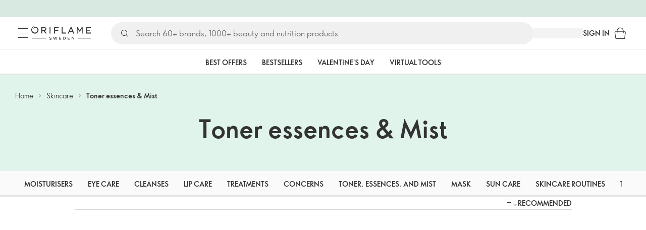

--- FILE ---
content_type: application/javascript; charset=UTF-8
request_url: https://assets-we-cdn.oriflame.com/appshell-products-we/_next/static/chunks/framework-c0cc41e562c6eab9.js
body_size: 111427
content:
/*! For license information please see framework-c0cc41e562c6eab9.js.LICENSE.txt */
"use strict";(self.webpackChunk_N_E=self.webpackChunk_N_E||[]).push([[6593],{2638:(a,o,i)=>{a.exports=i(85401)},2950:(a,o,i)=>{a.exports=i(9347)},9347:(a,o)=>{var i=Symbol.for("react.element"),s=Symbol.for("react.portal"),_=Symbol.for("react.fragment"),j=Symbol.for("react.strict_mode"),B=Symbol.for("react.profiler"),$=Symbol.for("react.provider"),ee=Symbol.for("react.context"),le=Symbol.for("react.forward_ref"),ae=Symbol.for("react.suspense"),ie=Symbol.for("react.memo"),fe=Symbol.for("react.lazy"),de=Symbol.iterator;var pe={isMounted:function(){return!1},enqueueForceUpdate:function(){},enqueueReplaceState:function(){},enqueueSetState:function(){}},be=Object.assign,we={};function E(a,o,i){this.props=a,this.context=o,this.refs=we,this.updater=i||pe}function F(){}function G(a,o,i){this.props=a,this.context=o,this.refs=we,this.updater=i||pe}E.prototype.isReactComponent={},E.prototype.setState=function(a,o){if("object"!==typeof a&&"function"!==typeof a&&null!=a)throw Error("setState(...): takes an object of state variables to update or a function which returns an object of state variables.");this.updater.enqueueSetState(this,a,o,"setState")},E.prototype.forceUpdate=function(a){this.updater.enqueueForceUpdate(this,a,"forceUpdate")},F.prototype=E.prototype;var _e=G.prototype=new F;_e.constructor=G,be(_e,E.prototype),_e.isPureReactComponent=!0;var ze=Array.isArray,qe=Object.prototype.hasOwnProperty,et={current:null},tt={key:!0,ref:!0,__self:!0,__source:!0};function M(a,o,s){var _,j={},B=null,$=null;if(null!=o)for(_ in void 0!==o.ref&&($=o.ref),void 0!==o.key&&(B=""+o.key),o)qe.call(o,_)&&!tt.hasOwnProperty(_)&&(j[_]=o[_]);var ee=arguments.length-2;if(1===ee)j.children=s;else if(1<ee){for(var le=Array(ee),ae=0;ae<ee;ae++)le[ae]=arguments[ae+2];j.children=le}if(a&&a.defaultProps)for(_ in ee=a.defaultProps)void 0===j[_]&&(j[_]=ee[_]);return{$$typeof:i,type:a,key:B,ref:$,props:j,_owner:et.current}}function O(a){return"object"===typeof a&&null!==a&&a.$$typeof===i}var nt=/\/+/g;function Q(a,o){return"object"===typeof a&&null!==a&&null!=a.key?function escape(a){var o={"=":"=0",":":"=2"};return"$"+a.replace(/[=:]/g,function(a){return o[a]})}(""+a.key):o.toString(36)}function R(a,o,_,j,B){var $=typeof a;"undefined"!==$&&"boolean"!==$||(a=null);var ee=!1;if(null===a)ee=!0;else switch($){case"string":case"number":ee=!0;break;case"object":switch(a.$$typeof){case i:case s:ee=!0}}if(ee)return B=B(ee=a),a=""===j?"."+Q(ee,0):j,ze(B)?(_="",null!=a&&(_=a.replace(nt,"$&/")+"/"),R(B,o,_,"",function(a){return a})):null!=B&&(O(B)&&(B=function N(a,o){return{$$typeof:i,type:a.type,key:o,ref:a.ref,props:a.props,_owner:a._owner}}(B,_+(!B.key||ee&&ee.key===B.key?"":(""+B.key).replace(nt,"$&/")+"/")+a)),o.push(B)),1;if(ee=0,j=""===j?".":j+":",ze(a))for(var le=0;le<a.length;le++){var ae=j+Q($=a[le],le);ee+=R($,o,_,ae,B)}else if(ae=function A(a){return null===a||"object"!==typeof a?null:"function"===typeof(a=de&&a[de]||a["@@iterator"])?a:null}(a),"function"===typeof ae)for(a=ae.call(a),le=0;!($=a.next()).done;)ee+=R($=$.value,o,_,ae=j+Q($,le++),B);else if("object"===$)throw o=String(a),Error("Objects are not valid as a React child (found: "+("[object Object]"===o?"object with keys {"+Object.keys(a).join(", ")+"}":o)+"). If you meant to render a collection of children, use an array instead.");return ee}function S(a,o,i){if(null==a)return a;var s=[],_=0;return R(a,s,"","",function(a){return o.call(i,a,_++)}),s}function T(a){if(-1===a._status){var o=a._result;(o=o()).then(function(o){0!==a._status&&-1!==a._status||(a._status=1,a._result=o)},function(o){0!==a._status&&-1!==a._status||(a._status=2,a._result=o)}),-1===a._status&&(a._status=0,a._result=o)}if(1===a._status)return a._result.default;throw a._result}var rt={current:null},lt={transition:null},at={ReactCurrentDispatcher:rt,ReactCurrentBatchConfig:lt,ReactCurrentOwner:et};function X(){throw Error("act(...) is not supported in production builds of React.")}o.Children={map:S,forEach:function(a,o,i){S(a,function(){o.apply(this,arguments)},i)},count:function(a){var o=0;return S(a,function(){o++}),o},toArray:function(a){return S(a,function(a){return a})||[]},only:function(a){if(!O(a))throw Error("React.Children.only expected to receive a single React element child.");return a}},o.Component=E,o.Fragment=_,o.Profiler=B,o.PureComponent=G,o.StrictMode=j,o.Suspense=ae,o.__SECRET_INTERNALS_DO_NOT_USE_OR_YOU_WILL_BE_FIRED=at,o.act=X,o.cloneElement=function(a,o,s){if(null===a||void 0===a)throw Error("React.cloneElement(...): The argument must be a React element, but you passed "+a+".");var _=be({},a.props),j=a.key,B=a.ref,$=a._owner;if(null!=o){if(void 0!==o.ref&&(B=o.ref,$=et.current),void 0!==o.key&&(j=""+o.key),a.type&&a.type.defaultProps)var ee=a.type.defaultProps;for(le in o)qe.call(o,le)&&!tt.hasOwnProperty(le)&&(_[le]=void 0===o[le]&&void 0!==ee?ee[le]:o[le])}var le=arguments.length-2;if(1===le)_.children=s;else if(1<le){ee=Array(le);for(var ae=0;ae<le;ae++)ee[ae]=arguments[ae+2];_.children=ee}return{$$typeof:i,type:a.type,key:j,ref:B,props:_,_owner:$}},o.createContext=function(a){return(a={$$typeof:ee,_currentValue:a,_currentValue2:a,_threadCount:0,Provider:null,Consumer:null,_defaultValue:null,_globalName:null}).Provider={$$typeof:$,_context:a},a.Consumer=a},o.createElement=M,o.createFactory=function(a){var o=M.bind(null,a);return o.type=a,o},o.createRef=function(){return{current:null}},o.forwardRef=function(a){return{$$typeof:le,render:a}},o.isValidElement=O,o.lazy=function(a){return{$$typeof:fe,_payload:{_status:-1,_result:a},_init:T}},o.memo=function(a,o){return{$$typeof:ie,type:a,compare:void 0===o?null:o}},o.startTransition=function(a){var o=lt.transition;lt.transition={};try{a()}finally{lt.transition=o}},o.unstable_act=X,o.useCallback=function(a,o){return rt.current.useCallback(a,o)},o.useContext=function(a){return rt.current.useContext(a)},o.useDebugValue=function(){},o.useDeferredValue=function(a){return rt.current.useDeferredValue(a)},o.useEffect=function(a,o){return rt.current.useEffect(a,o)},o.useId=function(){return rt.current.useId()},o.useImperativeHandle=function(a,o,i){return rt.current.useImperativeHandle(a,o,i)},o.useInsertionEffect=function(a,o){return rt.current.useInsertionEffect(a,o)},o.useLayoutEffect=function(a,o){return rt.current.useLayoutEffect(a,o)},o.useMemo=function(a,o){return rt.current.useMemo(a,o)},o.useReducer=function(a,o,i){return rt.current.useReducer(a,o,i)},o.useRef=function(a){return rt.current.useRef(a)},o.useState=function(a){return rt.current.useState(a)},o.useSyncExternalStore=function(a,o,i){return rt.current.useSyncExternalStore(a,o,i)},o.useTransition=function(){return rt.current.useTransition()},o.version="18.3.1"},24328:(a,o,i)=>{var s=i(2950),_=Symbol.for("react.element"),j=Symbol.for("react.fragment"),B=Object.prototype.hasOwnProperty,$=s.__SECRET_INTERNALS_DO_NOT_USE_OR_YOU_WILL_BE_FIRED.ReactCurrentOwner,ee={key:!0,ref:!0,__self:!0,__source:!0};function q(a,o,i){var s,j={},le=null,ae=null;for(s in void 0!==i&&(le=""+i),void 0!==o.key&&(le=""+o.key),void 0!==o.ref&&(ae=o.ref),o)B.call(o,s)&&!ee.hasOwnProperty(s)&&(j[s]=o[s]);if(a&&a.defaultProps)for(s in o=a.defaultProps)void 0===j[s]&&(j[s]=o[s]);return{$$typeof:_,type:a,key:le,ref:ae,props:j,_owner:$.current}}o.Fragment=j,o.jsx=q,o.jsxs=q},24819:(a,o,i)=>{var s=i(2950),_=i(2638);function p(a){for(var o="https://reactjs.org/docs/error-decoder.html?invariant="+a,i=1;i<arguments.length;i++)o+="&args[]="+encodeURIComponent(arguments[i]);return"Minified React error #"+a+"; visit "+o+" for the full message or use the non-minified dev environment for full errors and additional helpful warnings."}var j=new Set,B={};function fa(a,o){ha(a,o),ha(a+"Capture",o)}function ha(a,o){for(B[a]=o,a=0;a<o.length;a++)j.add(o[a])}var $=!("undefined"===typeof window||"undefined"===typeof window.document||"undefined"===typeof window.document.createElement),ee=Object.prototype.hasOwnProperty,le=/^[:A-Z_a-z\u00C0-\u00D6\u00D8-\u00F6\u00F8-\u02FF\u0370-\u037D\u037F-\u1FFF\u200C-\u200D\u2070-\u218F\u2C00-\u2FEF\u3001-\uD7FF\uF900-\uFDCF\uFDF0-\uFFFD][:A-Z_a-z\u00C0-\u00D6\u00D8-\u00F6\u00F8-\u02FF\u0370-\u037D\u037F-\u1FFF\u200C-\u200D\u2070-\u218F\u2C00-\u2FEF\u3001-\uD7FF\uF900-\uFDCF\uFDF0-\uFFFD\-.0-9\u00B7\u0300-\u036F\u203F-\u2040]*$/,ae={},ie={};function v(a,o,i,s,_,j,B){this.acceptsBooleans=2===o||3===o||4===o,this.attributeName=s,this.attributeNamespace=_,this.mustUseProperty=i,this.propertyName=a,this.type=o,this.sanitizeURL=j,this.removeEmptyString=B}var fe={};"children dangerouslySetInnerHTML defaultValue defaultChecked innerHTML suppressContentEditableWarning suppressHydrationWarning style".split(" ").forEach(function(a){fe[a]=new v(a,0,!1,a,null,!1,!1)}),[["acceptCharset","accept-charset"],["className","class"],["htmlFor","for"],["httpEquiv","http-equiv"]].forEach(function(a){var o=a[0];fe[o]=new v(o,1,!1,a[1],null,!1,!1)}),["contentEditable","draggable","spellCheck","value"].forEach(function(a){fe[a]=new v(a,2,!1,a.toLowerCase(),null,!1,!1)}),["autoReverse","externalResourcesRequired","focusable","preserveAlpha"].forEach(function(a){fe[a]=new v(a,2,!1,a,null,!1,!1)}),"allowFullScreen async autoFocus autoPlay controls default defer disabled disablePictureInPicture disableRemotePlayback formNoValidate hidden loop noModule noValidate open playsInline readOnly required reversed scoped seamless itemScope".split(" ").forEach(function(a){fe[a]=new v(a,3,!1,a.toLowerCase(),null,!1,!1)}),["checked","multiple","muted","selected"].forEach(function(a){fe[a]=new v(a,3,!0,a,null,!1,!1)}),["capture","download"].forEach(function(a){fe[a]=new v(a,4,!1,a,null,!1,!1)}),["cols","rows","size","span"].forEach(function(a){fe[a]=new v(a,6,!1,a,null,!1,!1)}),["rowSpan","start"].forEach(function(a){fe[a]=new v(a,5,!1,a.toLowerCase(),null,!1,!1)});var de=/[\-:]([a-z])/g;function sa(a){return a[1].toUpperCase()}function ta(a,o,i,s){var _=fe.hasOwnProperty(o)?fe[o]:null;(null!==_?0!==_.type:s||!(2<o.length)||"o"!==o[0]&&"O"!==o[0]||"n"!==o[1]&&"N"!==o[1])&&(function qa(a,o,i,s){if(null===o||"undefined"===typeof o||function pa(a,o,i,s){if(null!==i&&0===i.type)return!1;switch(typeof o){case"function":case"symbol":return!0;case"boolean":return!s&&(null!==i?!i.acceptsBooleans:"data-"!==(a=a.toLowerCase().slice(0,5))&&"aria-"!==a);default:return!1}}(a,o,i,s))return!0;if(s)return!1;if(null!==i)switch(i.type){case 3:return!o;case 4:return!1===o;case 5:return isNaN(o);case 6:return isNaN(o)||1>o}return!1}(o,i,_,s)&&(i=null),s||null===_?function oa(a){return!!ee.call(ie,a)||!ee.call(ae,a)&&(le.test(a)?ie[a]=!0:(ae[a]=!0,!1))}(o)&&(null===i?a.removeAttribute(o):a.setAttribute(o,""+i)):_.mustUseProperty?a[_.propertyName]=null===i?3!==_.type&&"":i:(o=_.attributeName,s=_.attributeNamespace,null===i?a.removeAttribute(o):(i=3===(_=_.type)||4===_&&!0===i?"":""+i,s?a.setAttributeNS(s,o,i):a.setAttribute(o,i))))}"accent-height alignment-baseline arabic-form baseline-shift cap-height clip-path clip-rule color-interpolation color-interpolation-filters color-profile color-rendering dominant-baseline enable-background fill-opacity fill-rule flood-color flood-opacity font-family font-size font-size-adjust font-stretch font-style font-variant font-weight glyph-name glyph-orientation-horizontal glyph-orientation-vertical horiz-adv-x horiz-origin-x image-rendering letter-spacing lighting-color marker-end marker-mid marker-start overline-position overline-thickness paint-order panose-1 pointer-events rendering-intent shape-rendering stop-color stop-opacity strikethrough-position strikethrough-thickness stroke-dasharray stroke-dashoffset stroke-linecap stroke-linejoin stroke-miterlimit stroke-opacity stroke-width text-anchor text-decoration text-rendering underline-position underline-thickness unicode-bidi unicode-range units-per-em v-alphabetic v-hanging v-ideographic v-mathematical vector-effect vert-adv-y vert-origin-x vert-origin-y word-spacing writing-mode xmlns:xlink x-height".split(" ").forEach(function(a){var o=a.replace(de,sa);fe[o]=new v(o,1,!1,a,null,!1,!1)}),"xlink:actuate xlink:arcrole xlink:role xlink:show xlink:title xlink:type".split(" ").forEach(function(a){var o=a.replace(de,sa);fe[o]=new v(o,1,!1,a,"http://www.w3.org/1999/xlink",!1,!1)}),["xml:base","xml:lang","xml:space"].forEach(function(a){var o=a.replace(de,sa);fe[o]=new v(o,1,!1,a,"http://www.w3.org/XML/1998/namespace",!1,!1)}),["tabIndex","crossOrigin"].forEach(function(a){fe[a]=new v(a,1,!1,a.toLowerCase(),null,!1,!1)}),fe.xlinkHref=new v("xlinkHref",1,!1,"xlink:href","http://www.w3.org/1999/xlink",!0,!1),["src","href","action","formAction"].forEach(function(a){fe[a]=new v(a,1,!1,a.toLowerCase(),null,!0,!0)});var pe=s.__SECRET_INTERNALS_DO_NOT_USE_OR_YOU_WILL_BE_FIRED,be=Symbol.for("react.element"),we=Symbol.for("react.portal"),_e=Symbol.for("react.fragment"),ze=Symbol.for("react.strict_mode"),qe=Symbol.for("react.profiler"),et=Symbol.for("react.provider"),tt=Symbol.for("react.context"),nt=Symbol.for("react.forward_ref"),rt=Symbol.for("react.suspense"),lt=Symbol.for("react.suspense_list"),at=Symbol.for("react.memo"),ot=Symbol.for("react.lazy");Symbol.for("react.scope"),Symbol.for("react.debug_trace_mode");var it=Symbol.for("react.offscreen");Symbol.for("react.legacy_hidden"),Symbol.for("react.cache"),Symbol.for("react.tracing_marker");var ut=Symbol.iterator;function Ka(a){return null===a||"object"!==typeof a?null:"function"===typeof(a=ut&&a[ut]||a["@@iterator"])?a:null}var st,ct=Object.assign;function Ma(a){if(void 0===st)try{throw Error()}catch(i){var o=i.stack.trim().match(/\n( *(at )?)/);st=o&&o[1]||""}return"\n"+st+a}var ft=!1;function Oa(a,o){if(!a||ft)return"";ft=!0;var i=Error.prepareStackTrace;Error.prepareStackTrace=void 0;try{if(o)if(o=function(){throw Error()},Object.defineProperty(o.prototype,"props",{set:function(){throw Error()}}),"object"===typeof Reflect&&Reflect.construct){try{Reflect.construct(o,[])}catch(le){var s=le}Reflect.construct(a,[],o)}else{try{o.call()}catch(le){s=le}a.call(o.prototype)}else{try{throw Error()}catch(le){s=le}a()}}catch(le){if(le&&s&&"string"===typeof le.stack){for(var _=le.stack.split("\n"),j=s.stack.split("\n"),B=_.length-1,$=j.length-1;1<=B&&0<=$&&_[B]!==j[$];)$--;for(;1<=B&&0<=$;B--,$--)if(_[B]!==j[$]){if(1!==B||1!==$)do{if(B--,0>--$||_[B]!==j[$]){var ee="\n"+_[B].replace(" at new "," at ");return a.displayName&&ee.includes("<anonymous>")&&(ee=ee.replace("<anonymous>",a.displayName)),ee}}while(1<=B&&0<=$);break}}}finally{ft=!1,Error.prepareStackTrace=i}return(a=a?a.displayName||a.name:"")?Ma(a):""}function Pa(a){switch(a.tag){case 5:return Ma(a.type);case 16:return Ma("Lazy");case 13:return Ma("Suspense");case 19:return Ma("SuspenseList");case 0:case 2:case 15:return a=Oa(a.type,!1);case 11:return a=Oa(a.type.render,!1);case 1:return a=Oa(a.type,!0);default:return""}}function Qa(a){if(null==a)return null;if("function"===typeof a)return a.displayName||a.name||null;if("string"===typeof a)return a;switch(a){case _e:return"Fragment";case we:return"Portal";case qe:return"Profiler";case ze:return"StrictMode";case rt:return"Suspense";case lt:return"SuspenseList"}if("object"===typeof a)switch(a.$$typeof){case tt:return(a.displayName||"Context")+".Consumer";case et:return(a._context.displayName||"Context")+".Provider";case nt:var o=a.render;return(a=a.displayName)||(a=""!==(a=o.displayName||o.name||"")?"ForwardRef("+a+")":"ForwardRef"),a;case at:return null!==(o=a.displayName||null)?o:Qa(a.type)||"Memo";case ot:o=a._payload,a=a._init;try{return Qa(a(o))}catch(i){}}return null}function Ra(a){var o=a.type;switch(a.tag){case 24:return"Cache";case 9:return(o.displayName||"Context")+".Consumer";case 10:return(o._context.displayName||"Context")+".Provider";case 18:return"DehydratedFragment";case 11:return a=(a=o.render).displayName||a.name||"",o.displayName||(""!==a?"ForwardRef("+a+")":"ForwardRef");case 7:return"Fragment";case 5:return o;case 4:return"Portal";case 3:return"Root";case 6:return"Text";case 16:return Qa(o);case 8:return o===ze?"StrictMode":"Mode";case 22:return"Offscreen";case 12:return"Profiler";case 21:return"Scope";case 13:return"Suspense";case 19:return"SuspenseList";case 25:return"TracingMarker";case 1:case 0:case 17:case 2:case 14:case 15:if("function"===typeof o)return o.displayName||o.name||null;if("string"===typeof o)return o}return null}function Sa(a){switch(typeof a){case"boolean":case"number":case"string":case"undefined":case"object":return a;default:return""}}function Ta(a){var o=a.type;return(a=a.nodeName)&&"input"===a.toLowerCase()&&("checkbox"===o||"radio"===o)}function Va(a){a._valueTracker||(a._valueTracker=function Ua(a){var o=Ta(a)?"checked":"value",i=Object.getOwnPropertyDescriptor(a.constructor.prototype,o),s=""+a[o];if(!a.hasOwnProperty(o)&&"undefined"!==typeof i&&"function"===typeof i.get&&"function"===typeof i.set){var _=i.get,j=i.set;return Object.defineProperty(a,o,{configurable:!0,get:function(){return _.call(this)},set:function(a){s=""+a,j.call(this,a)}}),Object.defineProperty(a,o,{enumerable:i.enumerable}),{getValue:function(){return s},setValue:function(a){s=""+a},stopTracking:function(){a._valueTracker=null,delete a[o]}}}}(a))}function Wa(a){if(!a)return!1;var o=a._valueTracker;if(!o)return!0;var i=o.getValue(),s="";return a&&(s=Ta(a)?a.checked?"true":"false":a.value),(a=s)!==i&&(o.setValue(a),!0)}function Xa(a){if("undefined"===typeof(a=a||("undefined"!==typeof document?document:void 0)))return null;try{return a.activeElement||a.body}catch(o){return a.body}}function Ya(a,o){var i=o.checked;return ct({},o,{defaultChecked:void 0,defaultValue:void 0,value:void 0,checked:null!=i?i:a._wrapperState.initialChecked})}function Za(a,o){var i=null==o.defaultValue?"":o.defaultValue,s=null!=o.checked?o.checked:o.defaultChecked;i=Sa(null!=o.value?o.value:i),a._wrapperState={initialChecked:s,initialValue:i,controlled:"checkbox"===o.type||"radio"===o.type?null!=o.checked:null!=o.value}}function ab(a,o){null!=(o=o.checked)&&ta(a,"checked",o,!1)}function bb(a,o){ab(a,o);var i=Sa(o.value),s=o.type;if(null!=i)"number"===s?(0===i&&""===a.value||a.value!=i)&&(a.value=""+i):a.value!==""+i&&(a.value=""+i);else if("submit"===s||"reset"===s)return void a.removeAttribute("value");o.hasOwnProperty("value")?cb(a,o.type,i):o.hasOwnProperty("defaultValue")&&cb(a,o.type,Sa(o.defaultValue)),null==o.checked&&null!=o.defaultChecked&&(a.defaultChecked=!!o.defaultChecked)}function db(a,o,i){if(o.hasOwnProperty("value")||o.hasOwnProperty("defaultValue")){var s=o.type;if(!("submit"!==s&&"reset"!==s||void 0!==o.value&&null!==o.value))return;o=""+a._wrapperState.initialValue,i||o===a.value||(a.value=o),a.defaultValue=o}""!==(i=a.name)&&(a.name=""),a.defaultChecked=!!a._wrapperState.initialChecked,""!==i&&(a.name=i)}function cb(a,o,i){"number"===o&&Xa(a.ownerDocument)===a||(null==i?a.defaultValue=""+a._wrapperState.initialValue:a.defaultValue!==""+i&&(a.defaultValue=""+i))}var dt=Array.isArray;function fb(a,o,i,s){if(a=a.options,o){o={};for(var _=0;_<i.length;_++)o["$"+i[_]]=!0;for(i=0;i<a.length;i++)_=o.hasOwnProperty("$"+a[i].value),a[i].selected!==_&&(a[i].selected=_),_&&s&&(a[i].defaultSelected=!0)}else{for(i=""+Sa(i),o=null,_=0;_<a.length;_++){if(a[_].value===i)return a[_].selected=!0,void(s&&(a[_].defaultSelected=!0));null!==o||a[_].disabled||(o=a[_])}null!==o&&(o.selected=!0)}}function gb(a,o){if(null!=o.dangerouslySetInnerHTML)throw Error(p(91));return ct({},o,{value:void 0,defaultValue:void 0,children:""+a._wrapperState.initialValue})}function hb(a,o){var i=o.value;if(null==i){if(i=o.children,o=o.defaultValue,null!=i){if(null!=o)throw Error(p(92));if(dt(i)){if(1<i.length)throw Error(p(93));i=i[0]}o=i}null==o&&(o=""),i=o}a._wrapperState={initialValue:Sa(i)}}function ib(a,o){var i=Sa(o.value),s=Sa(o.defaultValue);null!=i&&((i=""+i)!==a.value&&(a.value=i),null==o.defaultValue&&a.defaultValue!==i&&(a.defaultValue=i)),null!=s&&(a.defaultValue=""+s)}function jb(a){var o=a.textContent;o===a._wrapperState.initialValue&&""!==o&&null!==o&&(a.value=o)}function kb(a){switch(a){case"svg":return"http://www.w3.org/2000/svg";case"math":return"http://www.w3.org/1998/Math/MathML";default:return"http://www.w3.org/1999/xhtml"}}function lb(a,o){return null==a||"http://www.w3.org/1999/xhtml"===a?kb(o):"http://www.w3.org/2000/svg"===a&&"foreignObject"===o?"http://www.w3.org/1999/xhtml":a}var pt,ht,mt=(ht=function(a,o){if("http://www.w3.org/2000/svg"!==a.namespaceURI||"innerHTML"in a)a.innerHTML=o;else{for((pt=pt||document.createElement("div")).innerHTML="<svg>"+o.valueOf().toString()+"</svg>",o=pt.firstChild;a.firstChild;)a.removeChild(a.firstChild);for(;o.firstChild;)a.appendChild(o.firstChild)}},"undefined"!==typeof MSApp&&MSApp.execUnsafeLocalFunction?function(a,o,i,s){MSApp.execUnsafeLocalFunction(function(){return ht(a,o)})}:ht);function ob(a,o){if(o){var i=a.firstChild;if(i&&i===a.lastChild&&3===i.nodeType)return void(i.nodeValue=o)}a.textContent=o}var gt={animationIterationCount:!0,aspectRatio:!0,borderImageOutset:!0,borderImageSlice:!0,borderImageWidth:!0,boxFlex:!0,boxFlexGroup:!0,boxOrdinalGroup:!0,columnCount:!0,columns:!0,flex:!0,flexGrow:!0,flexPositive:!0,flexShrink:!0,flexNegative:!0,flexOrder:!0,gridArea:!0,gridRow:!0,gridRowEnd:!0,gridRowSpan:!0,gridRowStart:!0,gridColumn:!0,gridColumnEnd:!0,gridColumnSpan:!0,gridColumnStart:!0,fontWeight:!0,lineClamp:!0,lineHeight:!0,opacity:!0,order:!0,orphans:!0,tabSize:!0,widows:!0,zIndex:!0,zoom:!0,fillOpacity:!0,floodOpacity:!0,stopOpacity:!0,strokeDasharray:!0,strokeDashoffset:!0,strokeMiterlimit:!0,strokeOpacity:!0,strokeWidth:!0},vt=["Webkit","ms","Moz","O"];function rb(a,o,i){return null==o||"boolean"===typeof o||""===o?"":i||"number"!==typeof o||0===o||gt.hasOwnProperty(a)&&gt[a]?(""+o).trim():o+"px"}function sb(a,o){for(var i in a=a.style,o)if(o.hasOwnProperty(i)){var s=0===i.indexOf("--"),_=rb(i,o[i],s);"float"===i&&(i="cssFloat"),s?a.setProperty(i,_):a[i]=_}}Object.keys(gt).forEach(function(a){vt.forEach(function(o){o=o+a.charAt(0).toUpperCase()+a.substring(1),gt[o]=gt[a]})});var bt=ct({menuitem:!0},{area:!0,base:!0,br:!0,col:!0,embed:!0,hr:!0,img:!0,input:!0,keygen:!0,link:!0,meta:!0,param:!0,source:!0,track:!0,wbr:!0});function ub(a,o){if(o){if(bt[a]&&(null!=o.children||null!=o.dangerouslySetInnerHTML))throw Error(p(137,a));if(null!=o.dangerouslySetInnerHTML){if(null!=o.children)throw Error(p(60));if("object"!==typeof o.dangerouslySetInnerHTML||!("__html"in o.dangerouslySetInnerHTML))throw Error(p(61))}if(null!=o.style&&"object"!==typeof o.style)throw Error(p(62))}}function vb(a,o){if(-1===a.indexOf("-"))return"string"===typeof o.is;switch(a){case"annotation-xml":case"color-profile":case"font-face":case"font-face-src":case"font-face-uri":case"font-face-format":case"font-face-name":case"missing-glyph":return!1;default:return!0}}var yt=null;function xb(a){return(a=a.target||a.srcElement||window).correspondingUseElement&&(a=a.correspondingUseElement),3===a.nodeType?a.parentNode:a}var kt=null,wt=null,St=null;function Bb(a){if(a=Cb(a)){if("function"!==typeof kt)throw Error(p(280));var o=a.stateNode;o&&(o=Db(o),kt(a.stateNode,a.type,o))}}function Eb(a){wt?St?St.push(a):St=[a]:wt=a}function Fb(){if(wt){var a=wt,o=St;if(St=wt=null,Bb(a),o)for(a=0;a<o.length;a++)Bb(o[a])}}function Gb(a,o){return a(o)}function Hb(){}var xt=!1;function Jb(a,o,i){if(xt)return a(o,i);xt=!0;try{return Gb(a,o,i)}finally{xt=!1,(null!==wt||null!==St)&&(Hb(),Fb())}}function Kb(a,o){var i=a.stateNode;if(null===i)return null;var s=Db(i);if(null===s)return null;i=s[o];e:switch(o){case"onClick":case"onClickCapture":case"onDoubleClick":case"onDoubleClickCapture":case"onMouseDown":case"onMouseDownCapture":case"onMouseMove":case"onMouseMoveCapture":case"onMouseUp":case"onMouseUpCapture":case"onMouseEnter":(s=!s.disabled)||(s=!("button"===(a=a.type)||"input"===a||"select"===a||"textarea"===a)),a=!s;break e;default:a=!1}if(a)return null;if(i&&"function"!==typeof i)throw Error(p(231,o,typeof i));return i}var Et=!1;if($)try{var Ct={};Object.defineProperty(Ct,"passive",{get:function(){Et=!0}}),window.addEventListener("test",Ct,Ct),window.removeEventListener("test",Ct,Ct)}catch(ht){Et=!1}function Nb(a,o,i,s,_,j,B,$,ee){var le=Array.prototype.slice.call(arguments,3);try{o.apply(i,le)}catch(ae){this.onError(ae)}}var _t=!1,Pt=null,Tt=!1,Nt=null,zt={onError:function(a){_t=!0,Pt=a}};function Tb(a,o,i,s,_,j,B,$,ee){_t=!1,Pt=null,Nb.apply(zt,arguments)}function Vb(a){var o=a,i=a;if(a.alternate)for(;o.return;)o=o.return;else{a=o;do{0!==(4098&(o=a).flags)&&(i=o.return),a=o.return}while(a)}return 3===o.tag?i:null}function Wb(a){if(13===a.tag){var o=a.memoizedState;if(null===o&&(null!==(a=a.alternate)&&(o=a.memoizedState)),null!==o)return o.dehydrated}return null}function Xb(a){if(Vb(a)!==a)throw Error(p(188))}function Zb(a){return null!==(a=function Yb(a){var o=a.alternate;if(!o){if(null===(o=Vb(a)))throw Error(p(188));return o!==a?null:a}for(var i=a,s=o;;){var _=i.return;if(null===_)break;var j=_.alternate;if(null===j){if(null!==(s=_.return)){i=s;continue}break}if(_.child===j.child){for(j=_.child;j;){if(j===i)return Xb(_),a;if(j===s)return Xb(_),o;j=j.sibling}throw Error(p(188))}if(i.return!==s.return)i=_,s=j;else{for(var B=!1,$=_.child;$;){if($===i){B=!0,i=_,s=j;break}if($===s){B=!0,s=_,i=j;break}$=$.sibling}if(!B){for($=j.child;$;){if($===i){B=!0,i=j,s=_;break}if($===s){B=!0,s=j,i=_;break}$=$.sibling}if(!B)throw Error(p(189))}}if(i.alternate!==s)throw Error(p(190))}if(3!==i.tag)throw Error(p(188));return i.stateNode.current===i?a:o}(a))?$b(a):null}function $b(a){if(5===a.tag||6===a.tag)return a;for(a=a.child;null!==a;){var o=$b(a);if(null!==o)return o;a=a.sibling}return null}var jt=_.unstable_scheduleCallback,Ft=_.unstable_cancelCallback,Rt=_.unstable_shouldYield,Lt=_.unstable_requestPaint,Dt=_.unstable_now,Mt=_.unstable_getCurrentPriorityLevel,Ot=_.unstable_ImmediatePriority,It=_.unstable_UserBlockingPriority,Ut=_.unstable_NormalPriority,Bt=_.unstable_LowPriority,At=_.unstable_IdlePriority,Vt=null,Wt=null;var Ht=Math.clz32?Math.clz32:function nc(a){return a>>>=0,0===a?32:31-($t(a)/Qt|0)|0},$t=Math.log,Qt=Math.LN2;var qt=64,Gt=4194304;function tc(a){switch(a&-a){case 1:return 1;case 2:return 2;case 4:return 4;case 8:return 8;case 16:return 16;case 32:return 32;case 64:case 128:case 256:case 512:case 1024:case 2048:case 4096:case 8192:case 16384:case 32768:case 65536:case 131072:case 262144:case 524288:case 1048576:case 2097152:return 4194240&a;case 4194304:case 8388608:case 16777216:case 33554432:case 67108864:return 130023424&a;case 134217728:return 134217728;case 268435456:return 268435456;case 536870912:return 536870912;case 1073741824:return 1073741824;default:return a}}function uc(a,o){var i=a.pendingLanes;if(0===i)return 0;var s=0,_=a.suspendedLanes,j=a.pingedLanes,B=268435455&i;if(0!==B){var $=B&~_;0!==$?s=tc($):0!==(j&=B)&&(s=tc(j))}else 0!==(B=i&~_)?s=tc(B):0!==j&&(s=tc(j));if(0===s)return 0;if(0!==o&&o!==s&&0===(o&_)&&((_=s&-s)>=(j=o&-o)||16===_&&0!==(4194240&j)))return o;if(0!==(4&s)&&(s|=16&i),0!==(o=a.entangledLanes))for(a=a.entanglements,o&=s;0<o;)_=1<<(i=31-Ht(o)),s|=a[i],o&=~_;return s}function vc(a,o){switch(a){case 1:case 2:case 4:return o+250;case 8:case 16:case 32:case 64:case 128:case 256:case 512:case 1024:case 2048:case 4096:case 8192:case 16384:case 32768:case 65536:case 131072:case 262144:case 524288:case 1048576:case 2097152:return o+5e3;default:return-1}}function xc(a){return 0!==(a=-1073741825&a.pendingLanes)?a:1073741824&a?1073741824:0}function yc(){var a=qt;return 0===(4194240&(qt<<=1))&&(qt=64),a}function zc(a){for(var o=[],i=0;31>i;i++)o.push(a);return o}function Ac(a,o,i){a.pendingLanes|=o,536870912!==o&&(a.suspendedLanes=0,a.pingedLanes=0),(a=a.eventTimes)[o=31-Ht(o)]=i}function Cc(a,o){var i=a.entangledLanes|=o;for(a=a.entanglements;i;){var s=31-Ht(i),_=1<<s;_&o|a[s]&o&&(a[s]|=o),i&=~_}}var Kt=0;function Dc(a){return 1<(a&=-a)?4<a?0!==(268435455&a)?16:536870912:4:1}var Xt,Zt,Yt,Jt,en,tn=!1,nn=[],rn=null,ln=null,an=null,on=new Map,un=new Map,sn=[],cn="mousedown mouseup touchcancel touchend touchstart auxclick dblclick pointercancel pointerdown pointerup dragend dragstart drop compositionend compositionstart keydown keypress keyup input textInput copy cut paste click change contextmenu reset submit".split(" ");function Sc(a,o){switch(a){case"focusin":case"focusout":rn=null;break;case"dragenter":case"dragleave":ln=null;break;case"mouseover":case"mouseout":an=null;break;case"pointerover":case"pointerout":on.delete(o.pointerId);break;case"gotpointercapture":case"lostpointercapture":un.delete(o.pointerId)}}function Tc(a,o,i,s,_,j){return null===a||a.nativeEvent!==j?(a={blockedOn:o,domEventName:i,eventSystemFlags:s,nativeEvent:j,targetContainers:[_]},null!==o&&(null!==(o=Cb(o))&&Zt(o)),a):(a.eventSystemFlags|=s,o=a.targetContainers,null!==_&&-1===o.indexOf(_)&&o.push(_),a)}function Vc(a){var o=Wc(a.target);if(null!==o){var i=Vb(o);if(null!==i)if(13===(o=i.tag)){if(null!==(o=Wb(i)))return a.blockedOn=o,void en(a.priority,function(){Yt(i)})}else if(3===o&&i.stateNode.current.memoizedState.isDehydrated)return void(a.blockedOn=3===i.tag?i.stateNode.containerInfo:null)}a.blockedOn=null}function Xc(a){if(null!==a.blockedOn)return!1;for(var o=a.targetContainers;0<o.length;){var i=Yc(a.domEventName,a.eventSystemFlags,o[0],a.nativeEvent);if(null!==i)return null!==(o=Cb(i))&&Zt(o),a.blockedOn=i,!1;var s=new(i=a.nativeEvent).constructor(i.type,i);yt=s,i.target.dispatchEvent(s),yt=null,o.shift()}return!0}function Zc(a,o,i){Xc(a)&&i.delete(o)}function $c(){tn=!1,null!==rn&&Xc(rn)&&(rn=null),null!==ln&&Xc(ln)&&(ln=null),null!==an&&Xc(an)&&(an=null),on.forEach(Zc),un.forEach(Zc)}function ad(a,o){a.blockedOn===o&&(a.blockedOn=null,tn||(tn=!0,_.unstable_scheduleCallback(_.unstable_NormalPriority,$c)))}function bd(a){function b(o){return ad(o,a)}if(0<nn.length){ad(nn[0],a);for(var o=1;o<nn.length;o++){var i=nn[o];i.blockedOn===a&&(i.blockedOn=null)}}for(null!==rn&&ad(rn,a),null!==ln&&ad(ln,a),null!==an&&ad(an,a),on.forEach(b),un.forEach(b),o=0;o<sn.length;o++)(i=sn[o]).blockedOn===a&&(i.blockedOn=null);for(;0<sn.length&&null===(o=sn[0]).blockedOn;)Vc(o),null===o.blockedOn&&sn.shift()}var fn=pe.ReactCurrentBatchConfig,dn=!0;function ed(a,o,i,s){var _=Kt,j=fn.transition;fn.transition=null;try{Kt=1,fd(a,o,i,s)}finally{Kt=_,fn.transition=j}}function gd(a,o,i,s){var _=Kt,j=fn.transition;fn.transition=null;try{Kt=4,fd(a,o,i,s)}finally{Kt=_,fn.transition=j}}function fd(a,o,i,s){if(dn){var _=Yc(a,o,i,s);if(null===_)hd(a,o,s,pn,i),Sc(a,s);else if(function Uc(a,o,i,s,_){switch(o){case"focusin":return rn=Tc(rn,a,o,i,s,_),!0;case"dragenter":return ln=Tc(ln,a,o,i,s,_),!0;case"mouseover":return an=Tc(an,a,o,i,s,_),!0;case"pointerover":var j=_.pointerId;return on.set(j,Tc(on.get(j)||null,a,o,i,s,_)),!0;case"gotpointercapture":return j=_.pointerId,un.set(j,Tc(un.get(j)||null,a,o,i,s,_)),!0}return!1}(_,a,o,i,s))s.stopPropagation();else if(Sc(a,s),4&o&&-1<cn.indexOf(a)){for(;null!==_;){var j=Cb(_);if(null!==j&&Xt(j),null===(j=Yc(a,o,i,s))&&hd(a,o,s,pn,i),j===_)break;_=j}null!==_&&s.stopPropagation()}else hd(a,o,s,null,i)}}var pn=null;function Yc(a,o,i,s){if(pn=null,null!==(a=Wc(a=xb(s))))if(null===(o=Vb(a)))a=null;else if(13===(i=o.tag)){if(null!==(a=Wb(o)))return a;a=null}else if(3===i){if(o.stateNode.current.memoizedState.isDehydrated)return 3===o.tag?o.stateNode.containerInfo:null;a=null}else o!==a&&(a=null);return pn=a,null}function jd(a){switch(a){case"cancel":case"click":case"close":case"contextmenu":case"copy":case"cut":case"auxclick":case"dblclick":case"dragend":case"dragstart":case"drop":case"focusin":case"focusout":case"input":case"invalid":case"keydown":case"keypress":case"keyup":case"mousedown":case"mouseup":case"paste":case"pause":case"play":case"pointercancel":case"pointerdown":case"pointerup":case"ratechange":case"reset":case"resize":case"seeked":case"submit":case"touchcancel":case"touchend":case"touchstart":case"volumechange":case"change":case"selectionchange":case"textInput":case"compositionstart":case"compositionend":case"compositionupdate":case"beforeblur":case"afterblur":case"beforeinput":case"blur":case"fullscreenchange":case"focus":case"hashchange":case"popstate":case"select":case"selectstart":return 1;case"drag":case"dragenter":case"dragexit":case"dragleave":case"dragover":case"mousemove":case"mouseout":case"mouseover":case"pointermove":case"pointerout":case"pointerover":case"scroll":case"toggle":case"touchmove":case"wheel":case"mouseenter":case"mouseleave":case"pointerenter":case"pointerleave":return 4;case"message":switch(Mt()){case Ot:return 1;case It:return 4;case Ut:case Bt:return 16;case At:return 536870912;default:return 16}default:return 16}}var hn=null,mn=null,gn=null;function nd(){if(gn)return gn;var a,o,i=mn,s=i.length,_="value"in hn?hn.value:hn.textContent,j=_.length;for(a=0;a<s&&i[a]===_[a];a++);var B=s-a;for(o=1;o<=B&&i[s-o]===_[j-o];o++);return gn=_.slice(a,1<o?1-o:void 0)}function od(a){var o=a.keyCode;return"charCode"in a?0===(a=a.charCode)&&13===o&&(a=13):a=o,10===a&&(a=13),32<=a||13===a?a:0}function pd(){return!0}function qd(){return!1}function rd(a){function b(o,i,s,_,j){for(var B in this._reactName=o,this._targetInst=s,this.type=i,this.nativeEvent=_,this.target=j,this.currentTarget=null,a)a.hasOwnProperty(B)&&(o=a[B],this[B]=o?o(_):_[B]);return this.isDefaultPrevented=(null!=_.defaultPrevented?_.defaultPrevented:!1===_.returnValue)?pd:qd,this.isPropagationStopped=qd,this}return ct(b.prototype,{preventDefault:function(){this.defaultPrevented=!0;var a=this.nativeEvent;a&&(a.preventDefault?a.preventDefault():"unknown"!==typeof a.returnValue&&(a.returnValue=!1),this.isDefaultPrevented=pd)},stopPropagation:function(){var a=this.nativeEvent;a&&(a.stopPropagation?a.stopPropagation():"unknown"!==typeof a.cancelBubble&&(a.cancelBubble=!0),this.isPropagationStopped=pd)},persist:function(){},isPersistent:pd}),b}var vn,bn,yn,kn={eventPhase:0,bubbles:0,cancelable:0,timeStamp:function(a){return a.timeStamp||Date.now()},defaultPrevented:0,isTrusted:0},wn=rd(kn),Sn=ct({},kn,{view:0,detail:0}),xn=rd(Sn),En=ct({},Sn,{screenX:0,screenY:0,clientX:0,clientY:0,pageX:0,pageY:0,ctrlKey:0,shiftKey:0,altKey:0,metaKey:0,getModifierState:zd,button:0,buttons:0,relatedTarget:function(a){return void 0===a.relatedTarget?a.fromElement===a.srcElement?a.toElement:a.fromElement:a.relatedTarget},movementX:function(a){return"movementX"in a?a.movementX:(a!==yn&&(yn&&"mousemove"===a.type?(vn=a.screenX-yn.screenX,bn=a.screenY-yn.screenY):bn=vn=0,yn=a),vn)},movementY:function(a){return"movementY"in a?a.movementY:bn}}),Cn=rd(En),_n=rd(ct({},En,{dataTransfer:0})),Pn=rd(ct({},Sn,{relatedTarget:0})),Tn=rd(ct({},kn,{animationName:0,elapsedTime:0,pseudoElement:0})),Nn=ct({},kn,{clipboardData:function(a){return"clipboardData"in a?a.clipboardData:window.clipboardData}}),zn=rd(Nn),jn=rd(ct({},kn,{data:0})),Fn={Esc:"Escape",Spacebar:" ",Left:"ArrowLeft",Up:"ArrowUp",Right:"ArrowRight",Down:"ArrowDown",Del:"Delete",Win:"OS",Menu:"ContextMenu",Apps:"ContextMenu",Scroll:"ScrollLock",MozPrintableKey:"Unidentified"},Rn={8:"Backspace",9:"Tab",12:"Clear",13:"Enter",16:"Shift",17:"Control",18:"Alt",19:"Pause",20:"CapsLock",27:"Escape",32:" ",33:"PageUp",34:"PageDown",35:"End",36:"Home",37:"ArrowLeft",38:"ArrowUp",39:"ArrowRight",40:"ArrowDown",45:"Insert",46:"Delete",112:"F1",113:"F2",114:"F3",115:"F4",116:"F5",117:"F6",118:"F7",119:"F8",120:"F9",121:"F10",122:"F11",123:"F12",144:"NumLock",145:"ScrollLock",224:"Meta"},Ln={Alt:"altKey",Control:"ctrlKey",Meta:"metaKey",Shift:"shiftKey"};function Pd(a){var o=this.nativeEvent;return o.getModifierState?o.getModifierState(a):!!(a=Ln[a])&&!!o[a]}function zd(){return Pd}var Dn=ct({},Sn,{key:function(a){if(a.key){var o=Fn[a.key]||a.key;if("Unidentified"!==o)return o}return"keypress"===a.type?13===(a=od(a))?"Enter":String.fromCharCode(a):"keydown"===a.type||"keyup"===a.type?Rn[a.keyCode]||"Unidentified":""},code:0,location:0,ctrlKey:0,shiftKey:0,altKey:0,metaKey:0,repeat:0,locale:0,getModifierState:zd,charCode:function(a){return"keypress"===a.type?od(a):0},keyCode:function(a){return"keydown"===a.type||"keyup"===a.type?a.keyCode:0},which:function(a){return"keypress"===a.type?od(a):"keydown"===a.type||"keyup"===a.type?a.keyCode:0}}),Mn=rd(Dn),On=rd(ct({},En,{pointerId:0,width:0,height:0,pressure:0,tangentialPressure:0,tiltX:0,tiltY:0,twist:0,pointerType:0,isPrimary:0})),In=rd(ct({},Sn,{touches:0,targetTouches:0,changedTouches:0,altKey:0,metaKey:0,ctrlKey:0,shiftKey:0,getModifierState:zd})),Un=rd(ct({},kn,{propertyName:0,elapsedTime:0,pseudoElement:0})),Bn=ct({},En,{deltaX:function(a){return"deltaX"in a?a.deltaX:"wheelDeltaX"in a?-a.wheelDeltaX:0},deltaY:function(a){return"deltaY"in a?a.deltaY:"wheelDeltaY"in a?-a.wheelDeltaY:"wheelDelta"in a?-a.wheelDelta:0},deltaZ:0,deltaMode:0}),An=rd(Bn),Vn=[9,13,27,32],Wn=$&&"CompositionEvent"in window,Hn=null;$&&"documentMode"in document&&(Hn=document.documentMode);var $n=$&&"TextEvent"in window&&!Hn,Qn=$&&(!Wn||Hn&&8<Hn&&11>=Hn),qn=String.fromCharCode(32),Gn=!1;function ge(a,o){switch(a){case"keyup":return-1!==Vn.indexOf(o.keyCode);case"keydown":return 229!==o.keyCode;case"keypress":case"mousedown":case"focusout":return!0;default:return!1}}function he(a){return"object"===typeof(a=a.detail)&&"data"in a?a.data:null}var Kn=!1;var Xn={color:!0,date:!0,datetime:!0,"datetime-local":!0,email:!0,month:!0,number:!0,password:!0,range:!0,search:!0,tel:!0,text:!0,time:!0,url:!0,week:!0};function me(a){var o=a&&a.nodeName&&a.nodeName.toLowerCase();return"input"===o?!!Xn[a.type]:"textarea"===o}function ne(a,o,i,s){Eb(s),0<(o=oe(o,"onChange")).length&&(i=new wn("onChange","change",null,i,s),a.push({event:i,listeners:o}))}var Zn=null,Yn=null;function re(a){se(a,0)}function te(a){if(Wa(ue(a)))return a}function ve(a,o){if("change"===a)return o}var Jn=!1;if($){var er;if($){var tr="oninput"in document;if(!tr){var nr=document.createElement("div");nr.setAttribute("oninput","return;"),tr="function"===typeof nr.oninput}er=tr}else er=!1;Jn=er&&(!document.documentMode||9<document.documentMode)}function Ae(){Zn&&(Zn.detachEvent("onpropertychange",Be),Yn=Zn=null)}function Be(a){if("value"===a.propertyName&&te(Yn)){var o=[];ne(o,Yn,a,xb(a)),Jb(re,o)}}function Ce(a,o,i){"focusin"===a?(Ae(),Yn=i,(Zn=o).attachEvent("onpropertychange",Be)):"focusout"===a&&Ae()}function De(a){if("selectionchange"===a||"keyup"===a||"keydown"===a)return te(Yn)}function Ee(a,o){if("click"===a)return te(o)}function Fe(a,o){if("input"===a||"change"===a)return te(o)}var rr="function"===typeof Object.is?Object.is:function Ge(a,o){return a===o&&(0!==a||1/a===1/o)||a!==a&&o!==o};function Ie(a,o){if(rr(a,o))return!0;if("object"!==typeof a||null===a||"object"!==typeof o||null===o)return!1;var i=Object.keys(a),s=Object.keys(o);if(i.length!==s.length)return!1;for(s=0;s<i.length;s++){var _=i[s];if(!ee.call(o,_)||!rr(a[_],o[_]))return!1}return!0}function Je(a){for(;a&&a.firstChild;)a=a.firstChild;return a}function Ke(a,o){var i,s=Je(a);for(a=0;s;){if(3===s.nodeType){if(i=a+s.textContent.length,a<=o&&i>=o)return{node:s,offset:o-a};a=i}e:{for(;s;){if(s.nextSibling){s=s.nextSibling;break e}s=s.parentNode}s=void 0}s=Je(s)}}function Le(a,o){return!(!a||!o)&&(a===o||(!a||3!==a.nodeType)&&(o&&3===o.nodeType?Le(a,o.parentNode):"contains"in a?a.contains(o):!!a.compareDocumentPosition&&!!(16&a.compareDocumentPosition(o))))}function Me(){for(var a=window,o=Xa();o instanceof a.HTMLIFrameElement;){try{var i="string"===typeof o.contentWindow.location.href}catch(s){i=!1}if(!i)break;o=Xa((a=o.contentWindow).document)}return o}function Ne(a){var o=a&&a.nodeName&&a.nodeName.toLowerCase();return o&&("input"===o&&("text"===a.type||"search"===a.type||"tel"===a.type||"url"===a.type||"password"===a.type)||"textarea"===o||"true"===a.contentEditable)}function Oe(a){var o=Me(),i=a.focusedElem,s=a.selectionRange;if(o!==i&&i&&i.ownerDocument&&Le(i.ownerDocument.documentElement,i)){if(null!==s&&Ne(i))if(o=s.start,void 0===(a=s.end)&&(a=o),"selectionStart"in i)i.selectionStart=o,i.selectionEnd=Math.min(a,i.value.length);else if((a=(o=i.ownerDocument||document)&&o.defaultView||window).getSelection){a=a.getSelection();var _=i.textContent.length,j=Math.min(s.start,_);s=void 0===s.end?j:Math.min(s.end,_),!a.extend&&j>s&&(_=s,s=j,j=_),_=Ke(i,j);var B=Ke(i,s);_&&B&&(1!==a.rangeCount||a.anchorNode!==_.node||a.anchorOffset!==_.offset||a.focusNode!==B.node||a.focusOffset!==B.offset)&&((o=o.createRange()).setStart(_.node,_.offset),a.removeAllRanges(),j>s?(a.addRange(o),a.extend(B.node,B.offset)):(o.setEnd(B.node,B.offset),a.addRange(o)))}for(o=[],a=i;a=a.parentNode;)1===a.nodeType&&o.push({element:a,left:a.scrollLeft,top:a.scrollTop});for("function"===typeof i.focus&&i.focus(),i=0;i<o.length;i++)(a=o[i]).element.scrollLeft=a.left,a.element.scrollTop=a.top}}var lr=$&&"documentMode"in document&&11>=document.documentMode,ar=null,or=null,ir=null,ur=!1;function Ue(a,o,i){var s=i.window===i?i.document:9===i.nodeType?i:i.ownerDocument;ur||null==ar||ar!==Xa(s)||("selectionStart"in(s=ar)&&Ne(s)?s={start:s.selectionStart,end:s.selectionEnd}:s={anchorNode:(s=(s.ownerDocument&&s.ownerDocument.defaultView||window).getSelection()).anchorNode,anchorOffset:s.anchorOffset,focusNode:s.focusNode,focusOffset:s.focusOffset},ir&&Ie(ir,s)||(ir=s,0<(s=oe(or,"onSelect")).length&&(o=new wn("onSelect","select",null,o,i),a.push({event:o,listeners:s}),o.target=ar)))}function Ve(a,o){var i={};return i[a.toLowerCase()]=o.toLowerCase(),i["Webkit"+a]="webkit"+o,i["Moz"+a]="moz"+o,i}var sr={animationend:Ve("Animation","AnimationEnd"),animationiteration:Ve("Animation","AnimationIteration"),animationstart:Ve("Animation","AnimationStart"),transitionend:Ve("Transition","TransitionEnd")},cr={},fr={};function Ze(a){if(cr[a])return cr[a];if(!sr[a])return a;var o,i=sr[a];for(o in i)if(i.hasOwnProperty(o)&&o in fr)return cr[a]=i[o];return a}$&&(fr=document.createElement("div").style,"AnimationEvent"in window||(delete sr.animationend.animation,delete sr.animationiteration.animation,delete sr.animationstart.animation),"TransitionEvent"in window||delete sr.transitionend.transition);var dr=Ze("animationend"),pr=Ze("animationiteration"),hr=Ze("animationstart"),mr=Ze("transitionend"),gr=new Map,vr="abort auxClick cancel canPlay canPlayThrough click close contextMenu copy cut drag dragEnd dragEnter dragExit dragLeave dragOver dragStart drop durationChange emptied encrypted ended error gotPointerCapture input invalid keyDown keyPress keyUp load loadedData loadedMetadata loadStart lostPointerCapture mouseDown mouseMove mouseOut mouseOver mouseUp paste pause play playing pointerCancel pointerDown pointerMove pointerOut pointerOver pointerUp progress rateChange reset resize seeked seeking stalled submit suspend timeUpdate touchCancel touchEnd touchStart volumeChange scroll toggle touchMove waiting wheel".split(" ");function ff(a,o){gr.set(a,o),fa(o,[a])}for(var br=0;br<vr.length;br++){var yr=vr[br];ff(yr.toLowerCase(),"on"+(yr[0].toUpperCase()+yr.slice(1)))}ff(dr,"onAnimationEnd"),ff(pr,"onAnimationIteration"),ff(hr,"onAnimationStart"),ff("dblclick","onDoubleClick"),ff("focusin","onFocus"),ff("focusout","onBlur"),ff(mr,"onTransitionEnd"),ha("onMouseEnter",["mouseout","mouseover"]),ha("onMouseLeave",["mouseout","mouseover"]),ha("onPointerEnter",["pointerout","pointerover"]),ha("onPointerLeave",["pointerout","pointerover"]),fa("onChange","change click focusin focusout input keydown keyup selectionchange".split(" ")),fa("onSelect","focusout contextmenu dragend focusin keydown keyup mousedown mouseup selectionchange".split(" ")),fa("onBeforeInput",["compositionend","keypress","textInput","paste"]),fa("onCompositionEnd","compositionend focusout keydown keypress keyup mousedown".split(" ")),fa("onCompositionStart","compositionstart focusout keydown keypress keyup mousedown".split(" ")),fa("onCompositionUpdate","compositionupdate focusout keydown keypress keyup mousedown".split(" "));var kr="abort canplay canplaythrough durationchange emptied encrypted ended error loadeddata loadedmetadata loadstart pause play playing progress ratechange resize seeked seeking stalled suspend timeupdate volumechange waiting".split(" "),wr=new Set("cancel close invalid load scroll toggle".split(" ").concat(kr));function nf(a,o,i){var s=a.type||"unknown-event";a.currentTarget=i,function Ub(a,o,i,s,_,j,B,$,ee){if(Tb.apply(this,arguments),_t){if(!_t)throw Error(p(198));var le=Pt;_t=!1,Pt=null,Tt||(Tt=!0,Nt=le)}}(s,o,void 0,a),a.currentTarget=null}function se(a,o){o=0!==(4&o);for(var i=0;i<a.length;i++){var s=a[i],_=s.event;s=s.listeners;e:{var j=void 0;if(o)for(var B=s.length-1;0<=B;B--){var $=s[B],ee=$.instance,le=$.currentTarget;if($=$.listener,ee!==j&&_.isPropagationStopped())break e;nf(_,$,le),j=ee}else for(B=0;B<s.length;B++){if(ee=($=s[B]).instance,le=$.currentTarget,$=$.listener,ee!==j&&_.isPropagationStopped())break e;nf(_,$,le),j=ee}}}if(Tt)throw a=Nt,Tt=!1,Nt=null,a}function D(a,o){var i=o[Dr];void 0===i&&(i=o[Dr]=new Set);var s=a+"__bubble";i.has(s)||(pf(o,a,2,!1),i.add(s))}function qf(a,o,i){var s=0;o&&(s|=4),pf(i,a,s,o)}var Sr="_reactListening"+Math.random().toString(36).slice(2);function sf(a){if(!a[Sr]){a[Sr]=!0,j.forEach(function(o){"selectionchange"!==o&&(wr.has(o)||qf(o,!1,a),qf(o,!0,a))});var o=9===a.nodeType?a:a.ownerDocument;null===o||o[Sr]||(o[Sr]=!0,qf("selectionchange",!1,o))}}function pf(a,o,i,s){switch(jd(o)){case 1:var _=ed;break;case 4:_=gd;break;default:_=fd}i=_.bind(null,o,i,a),_=void 0,!Et||"touchstart"!==o&&"touchmove"!==o&&"wheel"!==o||(_=!0),s?void 0!==_?a.addEventListener(o,i,{capture:!0,passive:_}):a.addEventListener(o,i,!0):void 0!==_?a.addEventListener(o,i,{passive:_}):a.addEventListener(o,i,!1)}function hd(a,o,i,s,_){var j=s;if(0===(1&o)&&0===(2&o)&&null!==s)e:for(;;){if(null===s)return;var B=s.tag;if(3===B||4===B){var $=s.stateNode.containerInfo;if($===_||8===$.nodeType&&$.parentNode===_)break;if(4===B)for(B=s.return;null!==B;){var ee=B.tag;if((3===ee||4===ee)&&((ee=B.stateNode.containerInfo)===_||8===ee.nodeType&&ee.parentNode===_))return;B=B.return}for(;null!==$;){if(null===(B=Wc($)))return;if(5===(ee=B.tag)||6===ee){s=j=B;continue e}$=$.parentNode}}s=s.return}Jb(function(){var s=j,_=xb(i),B=[];e:{var $=gr.get(a);if(void 0!==$){var ee=wn,le=a;switch(a){case"keypress":if(0===od(i))break e;case"keydown":case"keyup":ee=Mn;break;case"focusin":le="focus",ee=Pn;break;case"focusout":le="blur",ee=Pn;break;case"beforeblur":case"afterblur":ee=Pn;break;case"click":if(2===i.button)break e;case"auxclick":case"dblclick":case"mousedown":case"mousemove":case"mouseup":case"mouseout":case"mouseover":case"contextmenu":ee=Cn;break;case"drag":case"dragend":case"dragenter":case"dragexit":case"dragleave":case"dragover":case"dragstart":case"drop":ee=_n;break;case"touchcancel":case"touchend":case"touchmove":case"touchstart":ee=In;break;case dr:case pr:case hr:ee=Tn;break;case mr:ee=Un;break;case"scroll":ee=xn;break;case"wheel":ee=An;break;case"copy":case"cut":case"paste":ee=zn;break;case"gotpointercapture":case"lostpointercapture":case"pointercancel":case"pointerdown":case"pointermove":case"pointerout":case"pointerover":case"pointerup":ee=On}var ae=0!==(4&o),ie=!ae&&"scroll"===a,fe=ae?null!==$?$+"Capture":null:$;ae=[];for(var de,pe=s;null!==pe;){var be=(de=pe).stateNode;if(5===de.tag&&null!==be&&(de=be,null!==fe&&(null!=(be=Kb(pe,fe))&&ae.push(tf(pe,be,de)))),ie)break;pe=pe.return}0<ae.length&&($=new ee($,le,null,i,_),B.push({event:$,listeners:ae}))}}if(0===(7&o)){if(ee="mouseout"===a||"pointerout"===a,(!($="mouseover"===a||"pointerover"===a)||i===yt||!(le=i.relatedTarget||i.fromElement)||!Wc(le)&&!le[Lr])&&(ee||$)&&($=_.window===_?_:($=_.ownerDocument)?$.defaultView||$.parentWindow:window,ee?(ee=s,null!==(le=(le=i.relatedTarget||i.toElement)?Wc(le):null)&&(le!==(ie=Vb(le))||5!==le.tag&&6!==le.tag)&&(le=null)):(ee=null,le=s),ee!==le)){if(ae=Cn,be="onMouseLeave",fe="onMouseEnter",pe="mouse","pointerout"!==a&&"pointerover"!==a||(ae=On,be="onPointerLeave",fe="onPointerEnter",pe="pointer"),ie=null==ee?$:ue(ee),de=null==le?$:ue(le),($=new ae(be,pe+"leave",ee,i,_)).target=ie,$.relatedTarget=de,be=null,Wc(_)===s&&((ae=new ae(fe,pe+"enter",le,i,_)).target=de,ae.relatedTarget=ie,be=ae),ie=be,ee&&le)e:{for(fe=le,pe=0,de=ae=ee;de;de=vf(de))pe++;for(de=0,be=fe;be;be=vf(be))de++;for(;0<pe-de;)ae=vf(ae),pe--;for(;0<de-pe;)fe=vf(fe),de--;for(;pe--;){if(ae===fe||null!==fe&&ae===fe.alternate)break e;ae=vf(ae),fe=vf(fe)}ae=null}else ae=null;null!==ee&&wf(B,$,ee,ae,!1),null!==le&&null!==ie&&wf(B,ie,le,ae,!0)}if("select"===(ee=($=s?ue(s):window).nodeName&&$.nodeName.toLowerCase())||"input"===ee&&"file"===$.type)var we=ve;else if(me($))if(Jn)we=Fe;else{we=De;var _e=Ce}else(ee=$.nodeName)&&"input"===ee.toLowerCase()&&("checkbox"===$.type||"radio"===$.type)&&(we=Ee);switch(we&&(we=we(a,s))?ne(B,we,i,_):(_e&&_e(a,$,s),"focusout"===a&&(_e=$._wrapperState)&&_e.controlled&&"number"===$.type&&cb($,"number",$.value)),_e=s?ue(s):window,a){case"focusin":(me(_e)||"true"===_e.contentEditable)&&(ar=_e,or=s,ir=null);break;case"focusout":ir=or=ar=null;break;case"mousedown":ur=!0;break;case"contextmenu":case"mouseup":case"dragend":ur=!1,Ue(B,i,_);break;case"selectionchange":if(lr)break;case"keydown":case"keyup":Ue(B,i,_)}var ze;if(Wn)e:{switch(a){case"compositionstart":var qe="onCompositionStart";break e;case"compositionend":qe="onCompositionEnd";break e;case"compositionupdate":qe="onCompositionUpdate";break e}qe=void 0}else Kn?ge(a,i)&&(qe="onCompositionEnd"):"keydown"===a&&229===i.keyCode&&(qe="onCompositionStart");qe&&(Qn&&"ko"!==i.locale&&(Kn||"onCompositionStart"!==qe?"onCompositionEnd"===qe&&Kn&&(ze=nd()):(mn="value"in(hn=_)?hn.value:hn.textContent,Kn=!0)),0<(_e=oe(s,qe)).length&&(qe=new jn(qe,a,null,i,_),B.push({event:qe,listeners:_e}),ze?qe.data=ze:null!==(ze=he(i))&&(qe.data=ze))),(ze=$n?function je(a,o){switch(a){case"compositionend":return he(o);case"keypress":return 32!==o.which?null:(Gn=!0,qn);case"textInput":return(a=o.data)===qn&&Gn?null:a;default:return null}}(a,i):function ke(a,o){if(Kn)return"compositionend"===a||!Wn&&ge(a,o)?(a=nd(),gn=mn=hn=null,Kn=!1,a):null;switch(a){case"paste":default:return null;case"keypress":if(!(o.ctrlKey||o.altKey||o.metaKey)||o.ctrlKey&&o.altKey){if(o.char&&1<o.char.length)return o.char;if(o.which)return String.fromCharCode(o.which)}return null;case"compositionend":return Qn&&"ko"!==o.locale?null:o.data}}(a,i))&&(0<(s=oe(s,"onBeforeInput")).length&&(_=new jn("onBeforeInput","beforeinput",null,i,_),B.push({event:_,listeners:s}),_.data=ze))}se(B,o)})}function tf(a,o,i){return{instance:a,listener:o,currentTarget:i}}function oe(a,o){for(var i=o+"Capture",s=[];null!==a;){var _=a,j=_.stateNode;5===_.tag&&null!==j&&(_=j,null!=(j=Kb(a,i))&&s.unshift(tf(a,j,_)),null!=(j=Kb(a,o))&&s.push(tf(a,j,_))),a=a.return}return s}function vf(a){if(null===a)return null;do{a=a.return}while(a&&5!==a.tag);return a||null}function wf(a,o,i,s,_){for(var j=o._reactName,B=[];null!==i&&i!==s;){var $=i,ee=$.alternate,le=$.stateNode;if(null!==ee&&ee===s)break;5===$.tag&&null!==le&&($=le,_?null!=(ee=Kb(i,j))&&B.unshift(tf(i,ee,$)):_||null!=(ee=Kb(i,j))&&B.push(tf(i,ee,$))),i=i.return}0!==B.length&&a.push({event:o,listeners:B})}var xr=/\r\n?/g,Er=/\u0000|\uFFFD/g;function zf(a){return("string"===typeof a?a:""+a).replace(xr,"\n").replace(Er,"")}function Af(a,o,i){if(o=zf(o),zf(a)!==o&&i)throw Error(p(425))}function Bf(){}var Cr=null,_r=null;function Ef(a,o){return"textarea"===a||"noscript"===a||"string"===typeof o.children||"number"===typeof o.children||"object"===typeof o.dangerouslySetInnerHTML&&null!==o.dangerouslySetInnerHTML&&null!=o.dangerouslySetInnerHTML.__html}var Pr="function"===typeof setTimeout?setTimeout:void 0,Tr="function"===typeof clearTimeout?clearTimeout:void 0,Nr="function"===typeof Promise?Promise:void 0,zr="function"===typeof queueMicrotask?queueMicrotask:"undefined"!==typeof Nr?function(a){return Nr.resolve(null).then(a).catch(If)}:Pr;function If(a){setTimeout(function(){throw a})}function Kf(a,o){var i=o,s=0;do{var _=i.nextSibling;if(a.removeChild(i),_&&8===_.nodeType)if("/$"===(i=_.data)){if(0===s)return a.removeChild(_),void bd(o);s--}else"$"!==i&&"$?"!==i&&"$!"!==i||s++;i=_}while(i);bd(o)}function Lf(a){for(;null!=a;a=a.nextSibling){var o=a.nodeType;if(1===o||3===o)break;if(8===o){if("$"===(o=a.data)||"$!"===o||"$?"===o)break;if("/$"===o)return null}}return a}function Mf(a){a=a.previousSibling;for(var o=0;a;){if(8===a.nodeType){var i=a.data;if("$"===i||"$!"===i||"$?"===i){if(0===o)return a;o--}else"/$"===i&&o++}a=a.previousSibling}return null}var jr=Math.random().toString(36).slice(2),Fr="__reactFiber$"+jr,Rr="__reactProps$"+jr,Lr="__reactContainer$"+jr,Dr="__reactEvents$"+jr,Mr="__reactListeners$"+jr,Or="__reactHandles$"+jr;function Wc(a){var o=a[Fr];if(o)return o;for(var i=a.parentNode;i;){if(o=i[Lr]||i[Fr]){if(i=o.alternate,null!==o.child||null!==i&&null!==i.child)for(a=Mf(a);null!==a;){if(i=a[Fr])return i;a=Mf(a)}return o}i=(a=i).parentNode}return null}function Cb(a){return!(a=a[Fr]||a[Lr])||5!==a.tag&&6!==a.tag&&13!==a.tag&&3!==a.tag?null:a}function ue(a){if(5===a.tag||6===a.tag)return a.stateNode;throw Error(p(33))}function Db(a){return a[Rr]||null}var Ir=[],Ur=-1;function Uf(a){return{current:a}}function E(a){0>Ur||(a.current=Ir[Ur],Ir[Ur]=null,Ur--)}function G(a,o){Ur++,Ir[Ur]=a.current,a.current=o}var Br={},Ar=Uf(Br),Vr=Uf(!1),Wr=Br;function Yf(a,o){var i=a.type.contextTypes;if(!i)return Br;var s=a.stateNode;if(s&&s.__reactInternalMemoizedUnmaskedChildContext===o)return s.__reactInternalMemoizedMaskedChildContext;var _,j={};for(_ in i)j[_]=o[_];return s&&((a=a.stateNode).__reactInternalMemoizedUnmaskedChildContext=o,a.__reactInternalMemoizedMaskedChildContext=j),j}function Zf(a){return null!==(a=a.childContextTypes)&&void 0!==a}function $f(){E(Vr),E(Ar)}function ag(a,o,i){if(Ar.current!==Br)throw Error(p(168));G(Ar,o),G(Vr,i)}function bg(a,o,i){var s=a.stateNode;if(o=o.childContextTypes,"function"!==typeof s.getChildContext)return i;for(var _ in s=s.getChildContext())if(!(_ in o))throw Error(p(108,Ra(a)||"Unknown",_));return ct({},i,s)}function cg(a){return a=(a=a.stateNode)&&a.__reactInternalMemoizedMergedChildContext||Br,Wr=Ar.current,G(Ar,a),G(Vr,Vr.current),!0}function dg(a,o,i){var s=a.stateNode;if(!s)throw Error(p(169));i?(a=bg(a,o,Wr),s.__reactInternalMemoizedMergedChildContext=a,E(Vr),E(Ar),G(Ar,a)):E(Vr),G(Vr,i)}var Hr=null,$r=!1,Qr=!1;function hg(a){null===Hr?Hr=[a]:Hr.push(a)}function jg(){if(!Qr&&null!==Hr){Qr=!0;var a=0,o=Kt;try{var i=Hr;for(Kt=1;a<i.length;a++){var s=i[a];do{s=s(!0)}while(null!==s)}Hr=null,$r=!1}catch(_){throw null!==Hr&&(Hr=Hr.slice(a+1)),jt(Ot,jg),_}finally{Kt=o,Qr=!1}}return null}var qr=[],Gr=0,Kr=null,Xr=0,Zr=[],Yr=0,Jr=null,kl=1,_l="";function tg(a,o){qr[Gr++]=Xr,qr[Gr++]=Kr,Kr=a,Xr=o}function ug(a,o,i){Zr[Yr++]=kl,Zr[Yr++]=_l,Zr[Yr++]=Jr,Jr=a;var s=kl;a=_l;var _=32-Ht(s)-1;s&=~(1<<_),i+=1;var j=32-Ht(o)+_;if(30<j){var B=_-_%5;j=(s&(1<<B)-1).toString(32),s>>=B,_-=B,kl=1<<32-Ht(o)+_|i<<_|s,_l=j+a}else kl=1<<j|i<<_|s,_l=a}function vg(a){null!==a.return&&(tg(a,1),ug(a,1,0))}function wg(a){for(;a===Kr;)Kr=qr[--Gr],qr[Gr]=null,Xr=qr[--Gr],qr[Gr]=null;for(;a===Jr;)Jr=Zr[--Yr],Zr[Yr]=null,_l=Zr[--Yr],Zr[Yr]=null,kl=Zr[--Yr],Zr[Yr]=null}var Il=null,Bl=null,Yl=!1,ea=null;function Ag(a,o){var i=Bg(5,null,null,0);i.elementType="DELETED",i.stateNode=o,i.return=a,null===(o=a.deletions)?(a.deletions=[i],a.flags|=16):o.push(i)}function Cg(a,o){switch(a.tag){case 5:var i=a.type;return null!==(o=1!==o.nodeType||i.toLowerCase()!==o.nodeName.toLowerCase()?null:o)&&(a.stateNode=o,Il=a,Bl=Lf(o.firstChild),!0);case 6:return null!==(o=""===a.pendingProps||3!==o.nodeType?null:o)&&(a.stateNode=o,Il=a,Bl=null,!0);case 13:return null!==(o=8!==o.nodeType?null:o)&&(i=null!==Jr?{id:kl,overflow:_l}:null,a.memoizedState={dehydrated:o,treeContext:i,retryLane:1073741824},(i=Bg(18,null,null,0)).stateNode=o,i.return=a,a.child=i,Il=a,Bl=null,!0);default:return!1}}function Dg(a){return 0!==(1&a.mode)&&0===(128&a.flags)}function Eg(a){if(Yl){var o=Bl;if(o){var i=o;if(!Cg(a,o)){if(Dg(a))throw Error(p(418));o=Lf(i.nextSibling);var s=Il;o&&Cg(a,o)?Ag(s,i):(a.flags=-4097&a.flags|2,Yl=!1,Il=a)}}else{if(Dg(a))throw Error(p(418));a.flags=-4097&a.flags|2,Yl=!1,Il=a}}}function Fg(a){for(a=a.return;null!==a&&5!==a.tag&&3!==a.tag&&13!==a.tag;)a=a.return;Il=a}function Gg(a){if(a!==Il)return!1;if(!Yl)return Fg(a),Yl=!0,!1;var o;if((o=3!==a.tag)&&!(o=5!==a.tag)&&(o="head"!==(o=a.type)&&"body"!==o&&!Ef(a.type,a.memoizedProps)),o&&(o=Bl)){if(Dg(a))throw Hg(),Error(p(418));for(;o;)Ag(a,o),o=Lf(o.nextSibling)}if(Fg(a),13===a.tag){if(!(a=null!==(a=a.memoizedState)?a.dehydrated:null))throw Error(p(317));e:{for(a=a.nextSibling,o=0;a;){if(8===a.nodeType){var i=a.data;if("/$"===i){if(0===o){Bl=Lf(a.nextSibling);break e}o--}else"$"!==i&&"$!"!==i&&"$?"!==i||o++}a=a.nextSibling}Bl=null}}else Bl=Il?Lf(a.stateNode.nextSibling):null;return!0}function Hg(){for(var a=Bl;a;)a=Lf(a.nextSibling)}function Ig(){Bl=Il=null,Yl=!1}function Jg(a){null===ea?ea=[a]:ea.push(a)}var aa=pe.ReactCurrentBatchConfig;function Lg(a,o,i){if(null!==(a=i.ref)&&"function"!==typeof a&&"object"!==typeof a){if(i._owner){if(i=i._owner){if(1!==i.tag)throw Error(p(309));var s=i.stateNode}if(!s)throw Error(p(147,a));var _=s,j=""+a;return null!==o&&null!==o.ref&&"function"===typeof o.ref&&o.ref._stringRef===j?o.ref:(o=function(a){var o=_.refs;null===a?delete o[j]:o[j]=a},o._stringRef=j,o)}if("string"!==typeof a)throw Error(p(284));if(!i._owner)throw Error(p(290,a))}return a}function Mg(a,o){throw a=Object.prototype.toString.call(o),Error(p(31,"[object Object]"===a?"object with keys {"+Object.keys(o).join(", ")+"}":a))}function Ng(a){return(0,a._init)(a._payload)}function Og(a){function b(o,i){if(a){var s=o.deletions;null===s?(o.deletions=[i],o.flags|=16):s.push(i)}}function c(o,i){if(!a)return null;for(;null!==i;)b(o,i),i=i.sibling;return null}function d(a,o){for(a=new Map;null!==o;)null!==o.key?a.set(o.key,o):a.set(o.index,o),o=o.sibling;return a}function e(a,o){return(a=Pg(a,o)).index=0,a.sibling=null,a}function f(o,i,s){return o.index=s,a?null!==(s=o.alternate)?(s=s.index)<i?(o.flags|=2,i):s:(o.flags|=2,i):(o.flags|=1048576,i)}function g(o){return a&&null===o.alternate&&(o.flags|=2),o}function h(a,o,i,s){return null===o||6!==o.tag?((o=Qg(i,a.mode,s)).return=a,o):((o=e(o,i)).return=a,o)}function k(a,o,i,s){var _=i.type;return _===_e?m(a,o,i.props.children,s,i.key):null!==o&&(o.elementType===_||"object"===typeof _&&null!==_&&_.$$typeof===ot&&Ng(_)===o.type)?((s=e(o,i.props)).ref=Lg(a,o,i),s.return=a,s):((s=Rg(i.type,i.key,i.props,null,a.mode,s)).ref=Lg(a,o,i),s.return=a,s)}function l(a,o,i,s){return null===o||4!==o.tag||o.stateNode.containerInfo!==i.containerInfo||o.stateNode.implementation!==i.implementation?((o=Sg(i,a.mode,s)).return=a,o):((o=e(o,i.children||[])).return=a,o)}function m(a,o,i,s,_){return null===o||7!==o.tag?((o=Tg(i,a.mode,s,_)).return=a,o):((o=e(o,i)).return=a,o)}function q(a,o,i){if("string"===typeof o&&""!==o||"number"===typeof o)return(o=Qg(""+o,a.mode,i)).return=a,o;if("object"===typeof o&&null!==o){switch(o.$$typeof){case be:return(i=Rg(o.type,o.key,o.props,null,a.mode,i)).ref=Lg(a,null,o),i.return=a,i;case we:return(o=Sg(o,a.mode,i)).return=a,o;case ot:return q(a,(0,o._init)(o._payload),i)}if(dt(o)||Ka(o))return(o=Tg(o,a.mode,i,null)).return=a,o;Mg(a,o)}return null}function r(a,o,i,s){var _=null!==o?o.key:null;if("string"===typeof i&&""!==i||"number"===typeof i)return null!==_?null:h(a,o,""+i,s);if("object"===typeof i&&null!==i){switch(i.$$typeof){case be:return i.key===_?k(a,o,i,s):null;case we:return i.key===_?l(a,o,i,s):null;case ot:return r(a,o,(_=i._init)(i._payload),s)}if(dt(i)||Ka(i))return null!==_?null:m(a,o,i,s,null);Mg(a,i)}return null}function y(a,o,i,s,_){if("string"===typeof s&&""!==s||"number"===typeof s)return h(o,a=a.get(i)||null,""+s,_);if("object"===typeof s&&null!==s){switch(s.$$typeof){case be:return k(o,a=a.get(null===s.key?i:s.key)||null,s,_);case we:return l(o,a=a.get(null===s.key?i:s.key)||null,s,_);case ot:return y(a,o,i,(0,s._init)(s._payload),_)}if(dt(s)||Ka(s))return m(o,a=a.get(i)||null,s,_,null);Mg(o,s)}return null}function n(o,i,s,_){for(var j=null,B=null,$=i,ee=i=0,le=null;null!==$&&ee<s.length;ee++){$.index>ee?(le=$,$=null):le=$.sibling;var ae=r(o,$,s[ee],_);if(null===ae){null===$&&($=le);break}a&&$&&null===ae.alternate&&b(o,$),i=f(ae,i,ee),null===B?j=ae:B.sibling=ae,B=ae,$=le}if(ee===s.length)return c(o,$),Yl&&tg(o,ee),j;if(null===$){for(;ee<s.length;ee++)null!==($=q(o,s[ee],_))&&(i=f($,i,ee),null===B?j=$:B.sibling=$,B=$);return Yl&&tg(o,ee),j}for($=d(o,$);ee<s.length;ee++)null!==(le=y($,o,ee,s[ee],_))&&(a&&null!==le.alternate&&$.delete(null===le.key?ee:le.key),i=f(le,i,ee),null===B?j=le:B.sibling=le,B=le);return a&&$.forEach(function(a){return b(o,a)}),Yl&&tg(o,ee),j}function t(o,i,s,_){var j=Ka(s);if("function"!==typeof j)throw Error(p(150));if(null==(s=j.call(s)))throw Error(p(151));for(var B=j=null,$=i,ee=i=0,le=null,ae=s.next();null!==$&&!ae.done;ee++,ae=s.next()){$.index>ee?(le=$,$=null):le=$.sibling;var ie=r(o,$,ae.value,_);if(null===ie){null===$&&($=le);break}a&&$&&null===ie.alternate&&b(o,$),i=f(ie,i,ee),null===B?j=ie:B.sibling=ie,B=ie,$=le}if(ae.done)return c(o,$),Yl&&tg(o,ee),j;if(null===$){for(;!ae.done;ee++,ae=s.next())null!==(ae=q(o,ae.value,_))&&(i=f(ae,i,ee),null===B?j=ae:B.sibling=ae,B=ae);return Yl&&tg(o,ee),j}for($=d(o,$);!ae.done;ee++,ae=s.next())null!==(ae=y($,o,ee,ae.value,_))&&(a&&null!==ae.alternate&&$.delete(null===ae.key?ee:ae.key),i=f(ae,i,ee),null===B?j=ae:B.sibling=ae,B=ae);return a&&$.forEach(function(a){return b(o,a)}),Yl&&tg(o,ee),j}return function J(a,o,i,s){if("object"===typeof i&&null!==i&&i.type===_e&&null===i.key&&(i=i.props.children),"object"===typeof i&&null!==i){switch(i.$$typeof){case be:e:{for(var _=i.key,j=o;null!==j;){if(j.key===_){if((_=i.type)===_e){if(7===j.tag){c(a,j.sibling),(o=e(j,i.props.children)).return=a,a=o;break e}}else if(j.elementType===_||"object"===typeof _&&null!==_&&_.$$typeof===ot&&Ng(_)===j.type){c(a,j.sibling),(o=e(j,i.props)).ref=Lg(a,j,i),o.return=a,a=o;break e}c(a,j);break}b(a,j),j=j.sibling}i.type===_e?((o=Tg(i.props.children,a.mode,s,i.key)).return=a,a=o):((s=Rg(i.type,i.key,i.props,null,a.mode,s)).ref=Lg(a,o,i),s.return=a,a=s)}return g(a);case we:e:{for(j=i.key;null!==o;){if(o.key===j){if(4===o.tag&&o.stateNode.containerInfo===i.containerInfo&&o.stateNode.implementation===i.implementation){c(a,o.sibling),(o=e(o,i.children||[])).return=a,a=o;break e}c(a,o);break}b(a,o),o=o.sibling}(o=Sg(i,a.mode,s)).return=a,a=o}return g(a);case ot:return J(a,o,(j=i._init)(i._payload),s)}if(dt(i))return n(a,o,i,s);if(Ka(i))return t(a,o,i,s);Mg(a,i)}return"string"===typeof i&&""!==i||"number"===typeof i?(i=""+i,null!==o&&6===o.tag?(c(a,o.sibling),(o=e(o,i)).return=a,a=o):(c(a,o),(o=Qg(i,a.mode,s)).return=a,a=o),g(a)):c(a,o)}}var ca=Og(!0),ma=Og(!1),ga=Uf(null),wa=null,xa=null,Ca=null;function $g(){Ca=xa=wa=null}function ah(a){var o=ga.current;E(ga),a._currentValue=o}function bh(a,o,i){for(;null!==a;){var s=a.alternate;if((a.childLanes&o)!==o?(a.childLanes|=o,null!==s&&(s.childLanes|=o)):null!==s&&(s.childLanes&o)!==o&&(s.childLanes|=o),a===i)break;a=a.return}}function ch(a,o){wa=a,Ca=xa=null,null!==(a=a.dependencies)&&null!==a.firstContext&&(0!==(a.lanes&o)&&(So=!0),a.firstContext=null)}function eh(a){var o=a._currentValue;if(Ca!==a)if(a={context:a,memoizedValue:o,next:null},null===xa){if(null===wa)throw Error(p(308));xa=a,wa.dependencies={lanes:0,firstContext:a}}else xa=xa.next=a;return o}var _a=null;function gh(a){null===_a?_a=[a]:_a.push(a)}function hh(a,o,i,s){var _=o.interleaved;return null===_?(i.next=i,gh(o)):(i.next=_.next,_.next=i),o.interleaved=i,ih(a,s)}function ih(a,o){a.lanes|=o;var i=a.alternate;for(null!==i&&(i.lanes|=o),i=a,a=a.return;null!==a;)a.childLanes|=o,null!==(i=a.alternate)&&(i.childLanes|=o),i=a,a=a.return;return 3===i.tag?i.stateNode:null}var Ha=!1;function kh(a){a.updateQueue={baseState:a.memoizedState,firstBaseUpdate:null,lastBaseUpdate:null,shared:{pending:null,interleaved:null,lanes:0},effects:null}}function lh(a,o){a=a.updateQueue,o.updateQueue===a&&(o.updateQueue={baseState:a.baseState,firstBaseUpdate:a.firstBaseUpdate,lastBaseUpdate:a.lastBaseUpdate,shared:a.shared,effects:a.effects})}function mh(a,o){return{eventTime:a,lane:o,tag:0,payload:null,callback:null,next:null}}function nh(a,o,i){var s=a.updateQueue;if(null===s)return null;if(s=s.shared,0!==(2&Bo)){var _=s.pending;return null===_?o.next=o:(o.next=_.next,_.next=o),s.pending=o,ih(a,i)}return null===(_=s.interleaved)?(o.next=o,gh(s)):(o.next=_.next,_.next=o),s.interleaved=o,ih(a,i)}function oh(a,o,i){if(null!==(o=o.updateQueue)&&(o=o.shared,0!==(4194240&i))){var s=o.lanes;i|=s&=a.pendingLanes,o.lanes=i,Cc(a,i)}}function ph(a,o){var i=a.updateQueue,s=a.alternate;if(null!==s&&i===(s=s.updateQueue)){var _=null,j=null;if(null!==(i=i.firstBaseUpdate)){do{var B={eventTime:i.eventTime,lane:i.lane,tag:i.tag,payload:i.payload,callback:i.callback,next:null};null===j?_=j=B:j=j.next=B,i=i.next}while(null!==i);null===j?_=j=o:j=j.next=o}else _=j=o;return i={baseState:s.baseState,firstBaseUpdate:_,lastBaseUpdate:j,shared:s.shared,effects:s.effects},void(a.updateQueue=i)}null===(a=i.lastBaseUpdate)?i.firstBaseUpdate=o:a.next=o,i.lastBaseUpdate=o}function qh(a,o,i,s){var _=a.updateQueue;Ha=!1;var j=_.firstBaseUpdate,B=_.lastBaseUpdate,$=_.shared.pending;if(null!==$){_.shared.pending=null;var ee=$,le=ee.next;ee.next=null,null===B?j=le:B.next=le,B=ee;var ae=a.alternate;null!==ae&&(($=(ae=ae.updateQueue).lastBaseUpdate)!==B&&(null===$?ae.firstBaseUpdate=le:$.next=le,ae.lastBaseUpdate=ee))}if(null!==j){var ie=_.baseState;for(B=0,ae=le=ee=null,$=j;;){var fe=$.lane,de=$.eventTime;if((s&fe)===fe){null!==ae&&(ae=ae.next={eventTime:de,lane:0,tag:$.tag,payload:$.payload,callback:$.callback,next:null});e:{var pe=a,be=$;switch(fe=o,de=i,be.tag){case 1:if("function"===typeof(pe=be.payload)){ie=pe.call(de,ie,fe);break e}ie=pe;break e;case 3:pe.flags=-65537&pe.flags|128;case 0:if(null===(fe="function"===typeof(pe=be.payload)?pe.call(de,ie,fe):pe)||void 0===fe)break e;ie=ct({},ie,fe);break e;case 2:Ha=!0}}null!==$.callback&&0!==$.lane&&(a.flags|=64,null===(fe=_.effects)?_.effects=[$]:fe.push($))}else de={eventTime:de,lane:fe,tag:$.tag,payload:$.payload,callback:$.callback,next:null},null===ae?(le=ae=de,ee=ie):ae=ae.next=de,B|=fe;if(null===($=$.next)){if(null===($=_.shared.pending))break;$=(fe=$).next,fe.next=null,_.lastBaseUpdate=fe,_.shared.pending=null}}if(null===ae&&(ee=ie),_.baseState=ee,_.firstBaseUpdate=le,_.lastBaseUpdate=ae,null!==(o=_.shared.interleaved)){_=o;do{B|=_.lane,_=_.next}while(_!==o)}else null===j&&(_.shared.lanes=0);Go|=B,a.lanes=B,a.memoizedState=ie}}function sh(a,o,i){if(a=o.effects,o.effects=null,null!==a)for(o=0;o<a.length;o++){var s=a[o],_=s.callback;if(null!==_){if(s.callback=null,s=i,"function"!==typeof _)throw Error(p(191,_));_.call(s)}}}var Ga={},Ja=Uf(Ga),eo=Uf(Ga),to=Uf(Ga);function xh(a){if(a===Ga)throw Error(p(174));return a}function yh(a,o){switch(G(to,o),G(eo,a),G(Ja,Ga),a=o.nodeType){case 9:case 11:o=(o=o.documentElement)?o.namespaceURI:lb(null,"");break;default:o=lb(o=(a=8===a?o.parentNode:o).namespaceURI||null,a=a.tagName)}E(Ja),G(Ja,o)}function zh(){E(Ja),E(eo),E(to)}function Ah(a){xh(to.current);var o=xh(Ja.current),i=lb(o,a.type);o!==i&&(G(eo,a),G(Ja,i))}function Bh(a){eo.current===a&&(E(Ja),E(eo))}var no=Uf(0);function Ch(a){for(var o=a;null!==o;){if(13===o.tag){var i=o.memoizedState;if(null!==i&&(null===(i=i.dehydrated)||"$?"===i.data||"$!"===i.data))return o}else if(19===o.tag&&void 0!==o.memoizedProps.revealOrder){if(0!==(128&o.flags))return o}else if(null!==o.child){o.child.return=o,o=o.child;continue}if(o===a)break;for(;null===o.sibling;){if(null===o.return||o.return===a)return null;o=o.return}o.sibling.return=o.return,o=o.sibling}return null}var ro=[];function Eh(){for(var a=0;a<ro.length;a++)ro[a]._workInProgressVersionPrimary=null;ro.length=0}var lo=pe.ReactCurrentDispatcher,ao=pe.ReactCurrentBatchConfig,oo=0,io=null,uo=null,so=null,co=!1,fo=!1,po=0,ho=0;function P(){throw Error(p(321))}function Mh(a,o){if(null===o)return!1;for(var i=0;i<o.length&&i<a.length;i++)if(!rr(a[i],o[i]))return!1;return!0}function Nh(a,o,i,s,_,j){if(oo=j,io=o,o.memoizedState=null,o.updateQueue=null,o.lanes=0,lo.current=null===a||null===a.memoizedState?go:vo,a=i(s,_),fo){j=0;do{if(fo=!1,po=0,25<=j)throw Error(p(301));j+=1,so=uo=null,o.updateQueue=null,lo.current=bo,a=i(s,_)}while(fo)}if(lo.current=mo,o=null!==uo&&null!==uo.next,oo=0,so=uo=io=null,co=!1,o)throw Error(p(300));return a}function Sh(){var a=0!==po;return po=0,a}function Th(){var a={memoizedState:null,baseState:null,baseQueue:null,queue:null,next:null};return null===so?io.memoizedState=so=a:so=so.next=a,so}function Uh(){if(null===uo){var a=io.alternate;a=null!==a?a.memoizedState:null}else a=uo.next;var o=null===so?io.memoizedState:so.next;if(null!==o)so=o,uo=a;else{if(null===a)throw Error(p(310));a={memoizedState:(uo=a).memoizedState,baseState:uo.baseState,baseQueue:uo.baseQueue,queue:uo.queue,next:null},null===so?io.memoizedState=so=a:so=so.next=a}return so}function Vh(a,o){return"function"===typeof o?o(a):o}function Wh(a){var o=Uh(),i=o.queue;if(null===i)throw Error(p(311));i.lastRenderedReducer=a;var s=uo,_=s.baseQueue,j=i.pending;if(null!==j){if(null!==_){var B=_.next;_.next=j.next,j.next=B}s.baseQueue=_=j,i.pending=null}if(null!==_){j=_.next,s=s.baseState;var $=B=null,ee=null,le=j;do{var ae=le.lane;if((oo&ae)===ae)null!==ee&&(ee=ee.next={lane:0,action:le.action,hasEagerState:le.hasEagerState,eagerState:le.eagerState,next:null}),s=le.hasEagerState?le.eagerState:a(s,le.action);else{var ie={lane:ae,action:le.action,hasEagerState:le.hasEagerState,eagerState:le.eagerState,next:null};null===ee?($=ee=ie,B=s):ee=ee.next=ie,io.lanes|=ae,Go|=ae}le=le.next}while(null!==le&&le!==j);null===ee?B=s:ee.next=$,rr(s,o.memoizedState)||(So=!0),o.memoizedState=s,o.baseState=B,o.baseQueue=ee,i.lastRenderedState=s}if(null!==(a=i.interleaved)){_=a;do{j=_.lane,io.lanes|=j,Go|=j,_=_.next}while(_!==a)}else null===_&&(i.lanes=0);return[o.memoizedState,i.dispatch]}function Xh(a){var o=Uh(),i=o.queue;if(null===i)throw Error(p(311));i.lastRenderedReducer=a;var s=i.dispatch,_=i.pending,j=o.memoizedState;if(null!==_){i.pending=null;var B=_=_.next;do{j=a(j,B.action),B=B.next}while(B!==_);rr(j,o.memoizedState)||(So=!0),o.memoizedState=j,null===o.baseQueue&&(o.baseState=j),i.lastRenderedState=j}return[j,s]}function Yh(){}function Zh(a,o){var i=io,s=Uh(),_=o(),j=!rr(s.memoizedState,_);if(j&&(s.memoizedState=_,So=!0),s=s.queue,$h(ai.bind(null,i,s,a),[a]),s.getSnapshot!==o||j||null!==so&&1&so.memoizedState.tag){if(i.flags|=2048,bi(9,ci.bind(null,i,s,_,o),void 0,null),null===Ao)throw Error(p(349));0!==(30&oo)||di(i,o,_)}return _}function di(a,o,i){a.flags|=16384,a={getSnapshot:o,value:i},null===(o=io.updateQueue)?(o={lastEffect:null,stores:null},io.updateQueue=o,o.stores=[a]):null===(i=o.stores)?o.stores=[a]:i.push(a)}function ci(a,o,i,s){o.value=i,o.getSnapshot=s,ei(o)&&fi(a)}function ai(a,o,i){return i(function(){ei(o)&&fi(a)})}function ei(a){var o=a.getSnapshot;a=a.value;try{var i=o();return!rr(a,i)}catch(s){return!0}}function fi(a){var o=ih(a,1);null!==o&&gi(o,a,1,-1)}function hi(a){var o=Th();return"function"===typeof a&&(a=a()),o.memoizedState=o.baseState=a,a={pending:null,interleaved:null,lanes:0,dispatch:null,lastRenderedReducer:Vh,lastRenderedState:a},o.queue=a,a=a.dispatch=ii.bind(null,io,a),[o.memoizedState,a]}function bi(a,o,i,s){return a={tag:a,create:o,destroy:i,deps:s,next:null},null===(o=io.updateQueue)?(o={lastEffect:null,stores:null},io.updateQueue=o,o.lastEffect=a.next=a):null===(i=o.lastEffect)?o.lastEffect=a.next=a:(s=i.next,i.next=a,a.next=s,o.lastEffect=a),a}function ji(){return Uh().memoizedState}function ki(a,o,i,s){var _=Th();io.flags|=a,_.memoizedState=bi(1|o,i,void 0,void 0===s?null:s)}function li(a,o,i,s){var _=Uh();s=void 0===s?null:s;var j=void 0;if(null!==uo){var B=uo.memoizedState;if(j=B.destroy,null!==s&&Mh(s,B.deps))return void(_.memoizedState=bi(o,i,j,s))}io.flags|=a,_.memoizedState=bi(1|o,i,j,s)}function mi(a,o){return ki(8390656,8,a,o)}function $h(a,o){return li(2048,8,a,o)}function ni(a,o){return li(4,2,a,o)}function oi(a,o){return li(4,4,a,o)}function pi(a,o){return"function"===typeof o?(a=a(),o(a),function(){o(null)}):null!==o&&void 0!==o?(a=a(),o.current=a,function(){o.current=null}):void 0}function qi(a,o,i){return i=null!==i&&void 0!==i?i.concat([a]):null,li(4,4,pi.bind(null,o,a),i)}function ri(){}function si(a,o){var i=Uh();o=void 0===o?null:o;var s=i.memoizedState;return null!==s&&null!==o&&Mh(o,s[1])?s[0]:(i.memoizedState=[a,o],a)}function ti(a,o){var i=Uh();o=void 0===o?null:o;var s=i.memoizedState;return null!==s&&null!==o&&Mh(o,s[1])?s[0]:(a=a(),i.memoizedState=[a,o],a)}function ui(a,o,i){return 0===(21&oo)?(a.baseState&&(a.baseState=!1,So=!0),a.memoizedState=i):(rr(i,o)||(i=yc(),io.lanes|=i,Go|=i,a.baseState=!0),o)}function vi(a,o){var i=Kt;Kt=0!==i&&4>i?i:4,a(!0);var s=ao.transition;ao.transition={};try{a(!1),o()}finally{Kt=i,ao.transition=s}}function wi(){return Uh().memoizedState}function xi(a,o,i){var s=yi(a);if(i={lane:s,action:i,hasEagerState:!1,eagerState:null,next:null},zi(a))Ai(o,i);else if(null!==(i=hh(a,o,i,s))){gi(i,a,s,R()),Bi(i,o,s)}}function ii(a,o,i){var s=yi(a),_={lane:s,action:i,hasEagerState:!1,eagerState:null,next:null};if(zi(a))Ai(o,_);else{var j=a.alternate;if(0===a.lanes&&(null===j||0===j.lanes)&&null!==(j=o.lastRenderedReducer))try{var B=o.lastRenderedState,$=j(B,i);if(_.hasEagerState=!0,_.eagerState=$,rr($,B)){var ee=o.interleaved;return null===ee?(_.next=_,gh(o)):(_.next=ee.next,ee.next=_),void(o.interleaved=_)}}catch(le){}null!==(i=hh(a,o,_,s))&&(gi(i,a,s,_=R()),Bi(i,o,s))}}function zi(a){var o=a.alternate;return a===io||null!==o&&o===io}function Ai(a,o){fo=co=!0;var i=a.pending;null===i?o.next=o:(o.next=i.next,i.next=o),a.pending=o}function Bi(a,o,i){if(0!==(4194240&i)){var s=o.lanes;i|=s&=a.pendingLanes,o.lanes=i,Cc(a,i)}}var mo={readContext:eh,useCallback:P,useContext:P,useEffect:P,useImperativeHandle:P,useInsertionEffect:P,useLayoutEffect:P,useMemo:P,useReducer:P,useRef:P,useState:P,useDebugValue:P,useDeferredValue:P,useTransition:P,useMutableSource:P,useSyncExternalStore:P,useId:P,unstable_isNewReconciler:!1},go={readContext:eh,useCallback:function(a,o){return Th().memoizedState=[a,void 0===o?null:o],a},useContext:eh,useEffect:mi,useImperativeHandle:function(a,o,i){return i=null!==i&&void 0!==i?i.concat([a]):null,ki(4194308,4,pi.bind(null,o,a),i)},useLayoutEffect:function(a,o){return ki(4194308,4,a,o)},useInsertionEffect:function(a,o){return ki(4,2,a,o)},useMemo:function(a,o){var i=Th();return o=void 0===o?null:o,a=a(),i.memoizedState=[a,o],a},useReducer:function(a,o,i){var s=Th();return o=void 0!==i?i(o):o,s.memoizedState=s.baseState=o,a={pending:null,interleaved:null,lanes:0,dispatch:null,lastRenderedReducer:a,lastRenderedState:o},s.queue=a,a=a.dispatch=xi.bind(null,io,a),[s.memoizedState,a]},useRef:function(a){return a={current:a},Th().memoizedState=a},useState:hi,useDebugValue:ri,useDeferredValue:function(a){return Th().memoizedState=a},useTransition:function(){var a=hi(!1),o=a[0];return a=vi.bind(null,a[1]),Th().memoizedState=a,[o,a]},useMutableSource:function(){},useSyncExternalStore:function(a,o,i){var s=io,_=Th();if(Yl){if(void 0===i)throw Error(p(407));i=i()}else{if(i=o(),null===Ao)throw Error(p(349));0!==(30&oo)||di(s,o,i)}_.memoizedState=i;var j={value:i,getSnapshot:o};return _.queue=j,mi(ai.bind(null,s,j,a),[a]),s.flags|=2048,bi(9,ci.bind(null,s,j,i,o),void 0,null),i},useId:function(){var a=Th(),o=Ao.identifierPrefix;if(Yl){var i=_l;o=":"+o+"R"+(i=(kl&~(1<<32-Ht(kl)-1)).toString(32)+i),0<(i=po++)&&(o+="H"+i.toString(32)),o+=":"}else o=":"+o+"r"+(i=ho++).toString(32)+":";return a.memoizedState=o},unstable_isNewReconciler:!1},vo={readContext:eh,useCallback:si,useContext:eh,useEffect:$h,useImperativeHandle:qi,useInsertionEffect:ni,useLayoutEffect:oi,useMemo:ti,useReducer:Wh,useRef:ji,useState:function(){return Wh(Vh)},useDebugValue:ri,useDeferredValue:function(a){return ui(Uh(),uo.memoizedState,a)},useTransition:function(){return[Wh(Vh)[0],Uh().memoizedState]},useMutableSource:Yh,useSyncExternalStore:Zh,useId:wi,unstable_isNewReconciler:!1},bo={readContext:eh,useCallback:si,useContext:eh,useEffect:$h,useImperativeHandle:qi,useInsertionEffect:ni,useLayoutEffect:oi,useMemo:ti,useReducer:Xh,useRef:ji,useState:function(){return Xh(Vh)},useDebugValue:ri,useDeferredValue:function(a){var o=Uh();return null===uo?o.memoizedState=a:ui(o,uo.memoizedState,a)},useTransition:function(){return[Xh(Vh)[0],Uh().memoizedState]},useMutableSource:Yh,useSyncExternalStore:Zh,useId:wi,unstable_isNewReconciler:!1};function Ci(a,o){if(a&&a.defaultProps){for(var i in o=ct({},o),a=a.defaultProps)void 0===o[i]&&(o[i]=a[i]);return o}return o}function Di(a,o,i,s){i=null===(i=i(s,o=a.memoizedState))||void 0===i?o:ct({},o,i),a.memoizedState=i,0===a.lanes&&(a.updateQueue.baseState=i)}var yo={isMounted:function(a){return!!(a=a._reactInternals)&&Vb(a)===a},enqueueSetState:function(a,o,i){a=a._reactInternals;var s=R(),_=yi(a),j=mh(s,_);j.payload=o,void 0!==i&&null!==i&&(j.callback=i),null!==(o=nh(a,j,_))&&(gi(o,a,_,s),oh(o,a,_))},enqueueReplaceState:function(a,o,i){a=a._reactInternals;var s=R(),_=yi(a),j=mh(s,_);j.tag=1,j.payload=o,void 0!==i&&null!==i&&(j.callback=i),null!==(o=nh(a,j,_))&&(gi(o,a,_,s),oh(o,a,_))},enqueueForceUpdate:function(a,o){a=a._reactInternals;var i=R(),s=yi(a),_=mh(i,s);_.tag=2,void 0!==o&&null!==o&&(_.callback=o),null!==(o=nh(a,_,s))&&(gi(o,a,s,i),oh(o,a,s))}};function Fi(a,o,i,s,_,j,B){return"function"===typeof(a=a.stateNode).shouldComponentUpdate?a.shouldComponentUpdate(s,j,B):!o.prototype||!o.prototype.isPureReactComponent||(!Ie(i,s)||!Ie(_,j))}function Gi(a,o,i){var s=!1,_=Br,j=o.contextType;return"object"===typeof j&&null!==j?j=eh(j):(_=Zf(o)?Wr:Ar.current,j=(s=null!==(s=o.contextTypes)&&void 0!==s)?Yf(a,_):Br),o=new o(i,j),a.memoizedState=null!==o.state&&void 0!==o.state?o.state:null,o.updater=yo,a.stateNode=o,o._reactInternals=a,s&&((a=a.stateNode).__reactInternalMemoizedUnmaskedChildContext=_,a.__reactInternalMemoizedMaskedChildContext=j),o}function Hi(a,o,i,s){a=o.state,"function"===typeof o.componentWillReceiveProps&&o.componentWillReceiveProps(i,s),"function"===typeof o.UNSAFE_componentWillReceiveProps&&o.UNSAFE_componentWillReceiveProps(i,s),o.state!==a&&yo.enqueueReplaceState(o,o.state,null)}function Ii(a,o,i,s){var _=a.stateNode;_.props=i,_.state=a.memoizedState,_.refs={},kh(a);var j=o.contextType;"object"===typeof j&&null!==j?_.context=eh(j):(j=Zf(o)?Wr:Ar.current,_.context=Yf(a,j)),_.state=a.memoizedState,"function"===typeof(j=o.getDerivedStateFromProps)&&(Di(a,o,j,i),_.state=a.memoizedState),"function"===typeof o.getDerivedStateFromProps||"function"===typeof _.getSnapshotBeforeUpdate||"function"!==typeof _.UNSAFE_componentWillMount&&"function"!==typeof _.componentWillMount||(o=_.state,"function"===typeof _.componentWillMount&&_.componentWillMount(),"function"===typeof _.UNSAFE_componentWillMount&&_.UNSAFE_componentWillMount(),o!==_.state&&yo.enqueueReplaceState(_,_.state,null),qh(a,i,_,s),_.state=a.memoizedState),"function"===typeof _.componentDidMount&&(a.flags|=4194308)}function Ji(a,o){try{var i="",s=o;do{i+=Pa(s),s=s.return}while(s);var _=i}catch(j){_="\nError generating stack: "+j.message+"\n"+j.stack}return{value:a,source:o,stack:_,digest:null}}function Ki(a,o,i){return{value:a,source:null,stack:null!=i?i:null,digest:null!=o?o:null}}function Li(a,o){try{console.error(o.value)}catch(i){setTimeout(function(){throw i})}}var ko="function"===typeof WeakMap?WeakMap:Map;function Ni(a,o,i){(i=mh(-1,i)).tag=3,i.payload={element:null};var s=o.value;return i.callback=function(){eu||(eu=!0,tu=s),Li(0,o)},i}function Qi(a,o,i){(i=mh(-1,i)).tag=3;var s=a.type.getDerivedStateFromError;if("function"===typeof s){var _=o.value;i.payload=function(){return s(_)},i.callback=function(){Li(0,o)}}var j=a.stateNode;return null!==j&&"function"===typeof j.componentDidCatch&&(i.callback=function(){Li(0,o),"function"!==typeof s&&(null===nu?nu=new Set([this]):nu.add(this));var a=o.stack;this.componentDidCatch(o.value,{componentStack:null!==a?a:""})}),i}function Si(a,o,i){var s=a.pingCache;if(null===s){s=a.pingCache=new ko;var _=new Set;s.set(o,_)}else void 0===(_=s.get(o))&&(_=new Set,s.set(o,_));_.has(i)||(_.add(i),a=Ti.bind(null,a,o,i),o.then(a,a))}function Ui(a){do{var o;if((o=13===a.tag)&&(o=null===(o=a.memoizedState)||null!==o.dehydrated),o)return a;a=a.return}while(null!==a);return null}function Vi(a,o,i,s,_){return 0===(1&a.mode)?(a===o?a.flags|=65536:(a.flags|=128,i.flags|=131072,i.flags&=-52805,1===i.tag&&(null===i.alternate?i.tag=17:((o=mh(-1,1)).tag=2,nh(i,o,1))),i.lanes|=1),a):(a.flags|=65536,a.lanes=_,a)}var wo=pe.ReactCurrentOwner,So=!1;function Xi(a,o,i,s){o.child=null===a?ma(o,null,i,s):ca(o,a.child,i,s)}function Yi(a,o,i,s,_){i=i.render;var j=o.ref;return ch(o,_),s=Nh(a,o,i,s,j,_),i=Sh(),null===a||So?(Yl&&i&&vg(o),o.flags|=1,Xi(a,o,s,_),o.child):(o.updateQueue=a.updateQueue,o.flags&=-2053,a.lanes&=~_,Zi(a,o,_))}function $i(a,o,i,s,_){if(null===a){var j=i.type;return"function"!==typeof j||aj(j)||void 0!==j.defaultProps||null!==i.compare||void 0!==i.defaultProps?((a=Rg(i.type,null,s,o,o.mode,_)).ref=o.ref,a.return=o,o.child=a):(o.tag=15,o.type=j,bj(a,o,j,s,_))}if(j=a.child,0===(a.lanes&_)){var B=j.memoizedProps;if((i=null!==(i=i.compare)?i:Ie)(B,s)&&a.ref===o.ref)return Zi(a,o,_)}return o.flags|=1,(a=Pg(j,s)).ref=o.ref,a.return=o,o.child=a}function bj(a,o,i,s,_){if(null!==a){var j=a.memoizedProps;if(Ie(j,s)&&a.ref===o.ref){if(So=!1,o.pendingProps=s=j,0===(a.lanes&_))return o.lanes=a.lanes,Zi(a,o,_);0!==(131072&a.flags)&&(So=!0)}}return cj(a,o,i,s,_)}function dj(a,o,i){var s=o.pendingProps,_=s.children,j=null!==a?a.memoizedState:null;if("hidden"===s.mode)if(0===(1&o.mode))o.memoizedState={baseLanes:0,cachePool:null,transitions:null},G($o,Ho),Ho|=i;else{if(0===(1073741824&i))return a=null!==j?j.baseLanes|i:i,o.lanes=o.childLanes=1073741824,o.memoizedState={baseLanes:a,cachePool:null,transitions:null},o.updateQueue=null,G($o,Ho),Ho|=a,null;o.memoizedState={baseLanes:0,cachePool:null,transitions:null},s=null!==j?j.baseLanes:i,G($o,Ho),Ho|=s}else null!==j?(s=j.baseLanes|i,o.memoizedState=null):s=i,G($o,Ho),Ho|=s;return Xi(a,o,_,i),o.child}function gj(a,o){var i=o.ref;(null===a&&null!==i||null!==a&&a.ref!==i)&&(o.flags|=512,o.flags|=2097152)}function cj(a,o,i,s,_){var j=Zf(i)?Wr:Ar.current;return j=Yf(o,j),ch(o,_),i=Nh(a,o,i,s,j,_),s=Sh(),null===a||So?(Yl&&s&&vg(o),o.flags|=1,Xi(a,o,i,_),o.child):(o.updateQueue=a.updateQueue,o.flags&=-2053,a.lanes&=~_,Zi(a,o,_))}function hj(a,o,i,s,_){if(Zf(i)){var j=!0;cg(o)}else j=!1;if(ch(o,_),null===o.stateNode)ij(a,o),Gi(o,i,s),Ii(o,i,s,_),s=!0;else if(null===a){var B=o.stateNode,$=o.memoizedProps;B.props=$;var ee=B.context,le=i.contextType;"object"===typeof le&&null!==le?le=eh(le):le=Yf(o,le=Zf(i)?Wr:Ar.current);var ae=i.getDerivedStateFromProps,ie="function"===typeof ae||"function"===typeof B.getSnapshotBeforeUpdate;ie||"function"!==typeof B.UNSAFE_componentWillReceiveProps&&"function"!==typeof B.componentWillReceiveProps||($!==s||ee!==le)&&Hi(o,B,s,le),Ha=!1;var fe=o.memoizedState;B.state=fe,qh(o,s,B,_),ee=o.memoizedState,$!==s||fe!==ee||Vr.current||Ha?("function"===typeof ae&&(Di(o,i,ae,s),ee=o.memoizedState),($=Ha||Fi(o,i,$,s,fe,ee,le))?(ie||"function"!==typeof B.UNSAFE_componentWillMount&&"function"!==typeof B.componentWillMount||("function"===typeof B.componentWillMount&&B.componentWillMount(),"function"===typeof B.UNSAFE_componentWillMount&&B.UNSAFE_componentWillMount()),"function"===typeof B.componentDidMount&&(o.flags|=4194308)):("function"===typeof B.componentDidMount&&(o.flags|=4194308),o.memoizedProps=s,o.memoizedState=ee),B.props=s,B.state=ee,B.context=le,s=$):("function"===typeof B.componentDidMount&&(o.flags|=4194308),s=!1)}else{B=o.stateNode,lh(a,o),$=o.memoizedProps,le=o.type===o.elementType?$:Ci(o.type,$),B.props=le,ie=o.pendingProps,fe=B.context,"object"===typeof(ee=i.contextType)&&null!==ee?ee=eh(ee):ee=Yf(o,ee=Zf(i)?Wr:Ar.current);var de=i.getDerivedStateFromProps;(ae="function"===typeof de||"function"===typeof B.getSnapshotBeforeUpdate)||"function"!==typeof B.UNSAFE_componentWillReceiveProps&&"function"!==typeof B.componentWillReceiveProps||($!==ie||fe!==ee)&&Hi(o,B,s,ee),Ha=!1,fe=o.memoizedState,B.state=fe,qh(o,s,B,_);var pe=o.memoizedState;$!==ie||fe!==pe||Vr.current||Ha?("function"===typeof de&&(Di(o,i,de,s),pe=o.memoizedState),(le=Ha||Fi(o,i,le,s,fe,pe,ee)||!1)?(ae||"function"!==typeof B.UNSAFE_componentWillUpdate&&"function"!==typeof B.componentWillUpdate||("function"===typeof B.componentWillUpdate&&B.componentWillUpdate(s,pe,ee),"function"===typeof B.UNSAFE_componentWillUpdate&&B.UNSAFE_componentWillUpdate(s,pe,ee)),"function"===typeof B.componentDidUpdate&&(o.flags|=4),"function"===typeof B.getSnapshotBeforeUpdate&&(o.flags|=1024)):("function"!==typeof B.componentDidUpdate||$===a.memoizedProps&&fe===a.memoizedState||(o.flags|=4),"function"!==typeof B.getSnapshotBeforeUpdate||$===a.memoizedProps&&fe===a.memoizedState||(o.flags|=1024),o.memoizedProps=s,o.memoizedState=pe),B.props=s,B.state=pe,B.context=ee,s=le):("function"!==typeof B.componentDidUpdate||$===a.memoizedProps&&fe===a.memoizedState||(o.flags|=4),"function"!==typeof B.getSnapshotBeforeUpdate||$===a.memoizedProps&&fe===a.memoizedState||(o.flags|=1024),s=!1)}return jj(a,o,i,s,j,_)}function jj(a,o,i,s,_,j){gj(a,o);var B=0!==(128&o.flags);if(!s&&!B)return _&&dg(o,i,!1),Zi(a,o,j);s=o.stateNode,wo.current=o;var $=B&&"function"!==typeof i.getDerivedStateFromError?null:s.render();return o.flags|=1,null!==a&&B?(o.child=ca(o,a.child,null,j),o.child=ca(o,null,$,j)):Xi(a,o,$,j),o.memoizedState=s.state,_&&dg(o,i,!0),o.child}function kj(a){var o=a.stateNode;o.pendingContext?ag(0,o.pendingContext,o.pendingContext!==o.context):o.context&&ag(0,o.context,!1),yh(a,o.containerInfo)}function lj(a,o,i,s,_){return Ig(),Jg(_),o.flags|=256,Xi(a,o,i,s),o.child}var xo,Eo,Co,_o,Po={dehydrated:null,treeContext:null,retryLane:0};function nj(a){return{baseLanes:a,cachePool:null,transitions:null}}function oj(a,o,i){var s,_=o.pendingProps,j=no.current,B=!1,$=0!==(128&o.flags);if((s=$)||(s=(null===a||null!==a.memoizedState)&&0!==(2&j)),s?(B=!0,o.flags&=-129):null!==a&&null===a.memoizedState||(j|=1),G(no,1&j),null===a)return Eg(o),null!==(a=o.memoizedState)&&null!==(a=a.dehydrated)?(0===(1&o.mode)?o.lanes=1:"$!"===a.data?o.lanes=8:o.lanes=1073741824,null):($=_.children,a=_.fallback,B?(_=o.mode,B=o.child,$={mode:"hidden",children:$},0===(1&_)&&null!==B?(B.childLanes=0,B.pendingProps=$):B=pj($,_,0,null),a=Tg(a,_,i,null),B.return=o,a.return=o,B.sibling=a,o.child=B,o.child.memoizedState=nj(i),o.memoizedState=Po,a):qj(o,$));if(null!==(j=a.memoizedState)&&null!==(s=j.dehydrated))return function rj(a,o,i,s,_,j,B){if(i)return 256&o.flags?(o.flags&=-257,sj(a,o,B,s=Ki(Error(p(422))))):null!==o.memoizedState?(o.child=a.child,o.flags|=128,null):(j=s.fallback,_=o.mode,s=pj({mode:"visible",children:s.children},_,0,null),(j=Tg(j,_,B,null)).flags|=2,s.return=o,j.return=o,s.sibling=j,o.child=s,0!==(1&o.mode)&&ca(o,a.child,null,B),o.child.memoizedState=nj(B),o.memoizedState=Po,j);if(0===(1&o.mode))return sj(a,o,B,null);if("$!"===_.data){if(s=_.nextSibling&&_.nextSibling.dataset)var $=s.dgst;return s=$,sj(a,o,B,s=Ki(j=Error(p(419)),s,void 0))}if($=0!==(B&a.childLanes),So||$){if(null!==(s=Ao)){switch(B&-B){case 4:_=2;break;case 16:_=8;break;case 64:case 128:case 256:case 512:case 1024:case 2048:case 4096:case 8192:case 16384:case 32768:case 65536:case 131072:case 262144:case 524288:case 1048576:case 2097152:case 4194304:case 8388608:case 16777216:case 33554432:case 67108864:_=32;break;case 536870912:_=268435456;break;default:_=0}0!==(_=0!==(_&(s.suspendedLanes|B))?0:_)&&_!==j.retryLane&&(j.retryLane=_,ih(a,_),gi(s,a,_,-1))}return tj(),sj(a,o,B,s=Ki(Error(p(421))))}return"$?"===_.data?(o.flags|=128,o.child=a.child,o=uj.bind(null,a),_._reactRetry=o,null):(a=j.treeContext,Bl=Lf(_.nextSibling),Il=o,Yl=!0,ea=null,null!==a&&(Zr[Yr++]=kl,Zr[Yr++]=_l,Zr[Yr++]=Jr,kl=a.id,_l=a.overflow,Jr=o),o=qj(o,s.children),o.flags|=4096,o)}(a,o,$,_,s,j,i);if(B){B=_.fallback,$=o.mode,s=(j=a.child).sibling;var ee={mode:"hidden",children:_.children};return 0===(1&$)&&o.child!==j?((_=o.child).childLanes=0,_.pendingProps=ee,o.deletions=null):(_=Pg(j,ee)).subtreeFlags=14680064&j.subtreeFlags,null!==s?B=Pg(s,B):(B=Tg(B,$,i,null)).flags|=2,B.return=o,_.return=o,_.sibling=B,o.child=_,_=B,B=o.child,$=null===($=a.child.memoizedState)?nj(i):{baseLanes:$.baseLanes|i,cachePool:null,transitions:$.transitions},B.memoizedState=$,B.childLanes=a.childLanes&~i,o.memoizedState=Po,_}return a=(B=a.child).sibling,_=Pg(B,{mode:"visible",children:_.children}),0===(1&o.mode)&&(_.lanes=i),_.return=o,_.sibling=null,null!==a&&(null===(i=o.deletions)?(o.deletions=[a],o.flags|=16):i.push(a)),o.child=_,o.memoizedState=null,_}function qj(a,o){return(o=pj({mode:"visible",children:o},a.mode,0,null)).return=a,a.child=o}function sj(a,o,i,s){return null!==s&&Jg(s),ca(o,a.child,null,i),(a=qj(o,o.pendingProps.children)).flags|=2,o.memoizedState=null,a}function vj(a,o,i){a.lanes|=o;var s=a.alternate;null!==s&&(s.lanes|=o),bh(a.return,o,i)}function wj(a,o,i,s,_){var j=a.memoizedState;null===j?a.memoizedState={isBackwards:o,rendering:null,renderingStartTime:0,last:s,tail:i,tailMode:_}:(j.isBackwards=o,j.rendering=null,j.renderingStartTime=0,j.last=s,j.tail=i,j.tailMode=_)}function xj(a,o,i){var s=o.pendingProps,_=s.revealOrder,j=s.tail;if(Xi(a,o,s.children,i),0!==(2&(s=no.current)))s=1&s|2,o.flags|=128;else{if(null!==a&&0!==(128&a.flags))e:for(a=o.child;null!==a;){if(13===a.tag)null!==a.memoizedState&&vj(a,i,o);else if(19===a.tag)vj(a,i,o);else if(null!==a.child){a.child.return=a,a=a.child;continue}if(a===o)break e;for(;null===a.sibling;){if(null===a.return||a.return===o)break e;a=a.return}a.sibling.return=a.return,a=a.sibling}s&=1}if(G(no,s),0===(1&o.mode))o.memoizedState=null;else switch(_){case"forwards":for(i=o.child,_=null;null!==i;)null!==(a=i.alternate)&&null===Ch(a)&&(_=i),i=i.sibling;null===(i=_)?(_=o.child,o.child=null):(_=i.sibling,i.sibling=null),wj(o,!1,_,i,j);break;case"backwards":for(i=null,_=o.child,o.child=null;null!==_;){if(null!==(a=_.alternate)&&null===Ch(a)){o.child=_;break}a=_.sibling,_.sibling=i,i=_,_=a}wj(o,!0,i,null,j);break;case"together":wj(o,!1,null,null,void 0);break;default:o.memoizedState=null}return o.child}function ij(a,o){0===(1&o.mode)&&null!==a&&(a.alternate=null,o.alternate=null,o.flags|=2)}function Zi(a,o,i){if(null!==a&&(o.dependencies=a.dependencies),Go|=o.lanes,0===(i&o.childLanes))return null;if(null!==a&&o.child!==a.child)throw Error(p(153));if(null!==o.child){for(i=Pg(a=o.child,a.pendingProps),o.child=i,i.return=o;null!==a.sibling;)a=a.sibling,(i=i.sibling=Pg(a,a.pendingProps)).return=o;i.sibling=null}return o.child}function Dj(a,o){if(!Yl)switch(a.tailMode){case"hidden":o=a.tail;for(var i=null;null!==o;)null!==o.alternate&&(i=o),o=o.sibling;null===i?a.tail=null:i.sibling=null;break;case"collapsed":i=a.tail;for(var s=null;null!==i;)null!==i.alternate&&(s=i),i=i.sibling;null===s?o||null===a.tail?a.tail=null:a.tail.sibling=null:s.sibling=null}}function S(a){var o=null!==a.alternate&&a.alternate.child===a.child,i=0,s=0;if(o)for(var _=a.child;null!==_;)i|=_.lanes|_.childLanes,s|=14680064&_.subtreeFlags,s|=14680064&_.flags,_.return=a,_=_.sibling;else for(_=a.child;null!==_;)i|=_.lanes|_.childLanes,s|=_.subtreeFlags,s|=_.flags,_.return=a,_=_.sibling;return a.subtreeFlags|=s,a.childLanes=i,o}function Ej(a,o,i){var s=o.pendingProps;switch(wg(o),o.tag){case 2:case 16:case 15:case 0:case 11:case 7:case 8:case 12:case 9:case 14:return S(o),null;case 1:case 17:return Zf(o.type)&&$f(),S(o),null;case 3:return s=o.stateNode,zh(),E(Vr),E(Ar),Eh(),s.pendingContext&&(s.context=s.pendingContext,s.pendingContext=null),null!==a&&null!==a.child||(Gg(o)?o.flags|=4:null===a||a.memoizedState.isDehydrated&&0===(256&o.flags)||(o.flags|=1024,null!==ea&&(Fj(ea),ea=null))),Eo(a,o),S(o),null;case 5:Bh(o);var _=xh(to.current);if(i=o.type,null!==a&&null!=o.stateNode)Co(a,o,i,s,_),a.ref!==o.ref&&(o.flags|=512,o.flags|=2097152);else{if(!s){if(null===o.stateNode)throw Error(p(166));return S(o),null}if(a=xh(Ja.current),Gg(o)){s=o.stateNode,i=o.type;var j=o.memoizedProps;switch(s[Fr]=o,s[Rr]=j,a=0!==(1&o.mode),i){case"dialog":D("cancel",s),D("close",s);break;case"iframe":case"object":case"embed":D("load",s);break;case"video":case"audio":for(_=0;_<kr.length;_++)D(kr[_],s);break;case"source":D("error",s);break;case"img":case"image":case"link":D("error",s),D("load",s);break;case"details":D("toggle",s);break;case"input":Za(s,j),D("invalid",s);break;case"select":s._wrapperState={wasMultiple:!!j.multiple},D("invalid",s);break;case"textarea":hb(s,j),D("invalid",s)}for(var $ in ub(i,j),_=null,j)if(j.hasOwnProperty($)){var ee=j[$];"children"===$?"string"===typeof ee?s.textContent!==ee&&(!0!==j.suppressHydrationWarning&&Af(s.textContent,ee,a),_=["children",ee]):"number"===typeof ee&&s.textContent!==""+ee&&(!0!==j.suppressHydrationWarning&&Af(s.textContent,ee,a),_=["children",""+ee]):B.hasOwnProperty($)&&null!=ee&&"onScroll"===$&&D("scroll",s)}switch(i){case"input":Va(s),db(s,j,!0);break;case"textarea":Va(s),jb(s);break;case"select":case"option":break;default:"function"===typeof j.onClick&&(s.onclick=Bf)}s=_,o.updateQueue=s,null!==s&&(o.flags|=4)}else{$=9===_.nodeType?_:_.ownerDocument,"http://www.w3.org/1999/xhtml"===a&&(a=kb(i)),"http://www.w3.org/1999/xhtml"===a?"script"===i?((a=$.createElement("div")).innerHTML="<script><\/script>",a=a.removeChild(a.firstChild)):"string"===typeof s.is?a=$.createElement(i,{is:s.is}):(a=$.createElement(i),"select"===i&&($=a,s.multiple?$.multiple=!0:s.size&&($.size=s.size))):a=$.createElementNS(a,i),a[Fr]=o,a[Rr]=s,xo(a,o,!1,!1),o.stateNode=a;e:{switch($=vb(i,s),i){case"dialog":D("cancel",a),D("close",a),_=s;break;case"iframe":case"object":case"embed":D("load",a),_=s;break;case"video":case"audio":for(_=0;_<kr.length;_++)D(kr[_],a);_=s;break;case"source":D("error",a),_=s;break;case"img":case"image":case"link":D("error",a),D("load",a),_=s;break;case"details":D("toggle",a),_=s;break;case"input":Za(a,s),_=Ya(a,s),D("invalid",a);break;case"option":default:_=s;break;case"select":a._wrapperState={wasMultiple:!!s.multiple},_=ct({},s,{value:void 0}),D("invalid",a);break;case"textarea":hb(a,s),_=gb(a,s),D("invalid",a)}for(j in ub(i,_),ee=_)if(ee.hasOwnProperty(j)){var le=ee[j];"style"===j?sb(a,le):"dangerouslySetInnerHTML"===j?null!=(le=le?le.__html:void 0)&&mt(a,le):"children"===j?"string"===typeof le?("textarea"!==i||""!==le)&&ob(a,le):"number"===typeof le&&ob(a,""+le):"suppressContentEditableWarning"!==j&&"suppressHydrationWarning"!==j&&"autoFocus"!==j&&(B.hasOwnProperty(j)?null!=le&&"onScroll"===j&&D("scroll",a):null!=le&&ta(a,j,le,$))}switch(i){case"input":Va(a),db(a,s,!1);break;case"textarea":Va(a),jb(a);break;case"option":null!=s.value&&a.setAttribute("value",""+Sa(s.value));break;case"select":a.multiple=!!s.multiple,null!=(j=s.value)?fb(a,!!s.multiple,j,!1):null!=s.defaultValue&&fb(a,!!s.multiple,s.defaultValue,!0);break;default:"function"===typeof _.onClick&&(a.onclick=Bf)}switch(i){case"button":case"input":case"select":case"textarea":s=!!s.autoFocus;break e;case"img":s=!0;break e;default:s=!1}}s&&(o.flags|=4)}null!==o.ref&&(o.flags|=512,o.flags|=2097152)}return S(o),null;case 6:if(a&&null!=o.stateNode)_o(a,o,a.memoizedProps,s);else{if("string"!==typeof s&&null===o.stateNode)throw Error(p(166));if(i=xh(to.current),xh(Ja.current),Gg(o)){if(s=o.stateNode,i=o.memoizedProps,s[Fr]=o,(j=s.nodeValue!==i)&&null!==(a=Il))switch(a.tag){case 3:Af(s.nodeValue,i,0!==(1&a.mode));break;case 5:!0!==a.memoizedProps.suppressHydrationWarning&&Af(s.nodeValue,i,0!==(1&a.mode))}j&&(o.flags|=4)}else(s=(9===i.nodeType?i:i.ownerDocument).createTextNode(s))[Fr]=o,o.stateNode=s}return S(o),null;case 13:if(E(no),s=o.memoizedState,null===a||null!==a.memoizedState&&null!==a.memoizedState.dehydrated){if(Yl&&null!==Bl&&0!==(1&o.mode)&&0===(128&o.flags))Hg(),Ig(),o.flags|=98560,j=!1;else if(j=Gg(o),null!==s&&null!==s.dehydrated){if(null===a){if(!j)throw Error(p(318));if(!(j=null!==(j=o.memoizedState)?j.dehydrated:null))throw Error(p(317));j[Fr]=o}else Ig(),0===(128&o.flags)&&(o.memoizedState=null),o.flags|=4;S(o),j=!1}else null!==ea&&(Fj(ea),ea=null),j=!0;if(!j)return 65536&o.flags?o:null}return 0!==(128&o.flags)?(o.lanes=i,o):((s=null!==s)!==(null!==a&&null!==a.memoizedState)&&s&&(o.child.flags|=8192,0!==(1&o.mode)&&(null===a||0!==(1&no.current)?0===Qo&&(Qo=3):tj())),null!==o.updateQueue&&(o.flags|=4),S(o),null);case 4:return zh(),Eo(a,o),null===a&&sf(o.stateNode.containerInfo),S(o),null;case 10:return ah(o.type._context),S(o),null;case 19:if(E(no),null===(j=o.memoizedState))return S(o),null;if(s=0!==(128&o.flags),null===($=j.rendering))if(s)Dj(j,!1);else{if(0!==Qo||null!==a&&0!==(128&a.flags))for(a=o.child;null!==a;){if(null!==($=Ch(a))){for(o.flags|=128,Dj(j,!1),null!==(s=$.updateQueue)&&(o.updateQueue=s,o.flags|=4),o.subtreeFlags=0,s=i,i=o.child;null!==i;)a=s,(j=i).flags&=14680066,null===($=j.alternate)?(j.childLanes=0,j.lanes=a,j.child=null,j.subtreeFlags=0,j.memoizedProps=null,j.memoizedState=null,j.updateQueue=null,j.dependencies=null,j.stateNode=null):(j.childLanes=$.childLanes,j.lanes=$.lanes,j.child=$.child,j.subtreeFlags=0,j.deletions=null,j.memoizedProps=$.memoizedProps,j.memoizedState=$.memoizedState,j.updateQueue=$.updateQueue,j.type=$.type,a=$.dependencies,j.dependencies=null===a?null:{lanes:a.lanes,firstContext:a.firstContext}),i=i.sibling;return G(no,1&no.current|2),o.child}a=a.sibling}null!==j.tail&&Dt()>_i&&(o.flags|=128,s=!0,Dj(j,!1),o.lanes=4194304)}else{if(!s)if(null!==(a=Ch($))){if(o.flags|=128,s=!0,null!==(i=a.updateQueue)&&(o.updateQueue=i,o.flags|=4),Dj(j,!0),null===j.tail&&"hidden"===j.tailMode&&!$.alternate&&!Yl)return S(o),null}else 2*Dt()-j.renderingStartTime>_i&&1073741824!==i&&(o.flags|=128,s=!0,Dj(j,!1),o.lanes=4194304);j.isBackwards?($.sibling=o.child,o.child=$):(null!==(i=j.last)?i.sibling=$:o.child=$,j.last=$)}return null!==j.tail?(o=j.tail,j.rendering=o,j.tail=o.sibling,j.renderingStartTime=Dt(),o.sibling=null,i=no.current,G(no,s?1&i|2:1&i),o):(S(o),null);case 22:case 23:return Hj(),s=null!==o.memoizedState,null!==a&&null!==a.memoizedState!==s&&(o.flags|=8192),s&&0!==(1&o.mode)?0!==(1073741824&Ho)&&(S(o),6&o.subtreeFlags&&(o.flags|=8192)):S(o),null;case 24:case 25:return null}throw Error(p(156,o.tag))}function Ij(a,o){switch(wg(o),o.tag){case 1:return Zf(o.type)&&$f(),65536&(a=o.flags)?(o.flags=-65537&a|128,o):null;case 3:return zh(),E(Vr),E(Ar),Eh(),0!==(65536&(a=o.flags))&&0===(128&a)?(o.flags=-65537&a|128,o):null;case 5:return Bh(o),null;case 13:if(E(no),null!==(a=o.memoizedState)&&null!==a.dehydrated){if(null===o.alternate)throw Error(p(340));Ig()}return 65536&(a=o.flags)?(o.flags=-65537&a|128,o):null;case 19:return E(no),null;case 4:return zh(),null;case 10:return ah(o.type._context),null;case 22:case 23:return Hj(),null;default:return null}}xo=function(a,o){for(var i=o.child;null!==i;){if(5===i.tag||6===i.tag)a.appendChild(i.stateNode);else if(4!==i.tag&&null!==i.child){i.child.return=i,i=i.child;continue}if(i===o)break;for(;null===i.sibling;){if(null===i.return||i.return===o)return;i=i.return}i.sibling.return=i.return,i=i.sibling}},Eo=function(){},Co=function(a,o,i,s){var _=a.memoizedProps;if(_!==s){a=o.stateNode,xh(Ja.current);var j,$=null;switch(i){case"input":_=Ya(a,_),s=Ya(a,s),$=[];break;case"select":_=ct({},_,{value:void 0}),s=ct({},s,{value:void 0}),$=[];break;case"textarea":_=gb(a,_),s=gb(a,s),$=[];break;default:"function"!==typeof _.onClick&&"function"===typeof s.onClick&&(a.onclick=Bf)}for(ae in ub(i,s),i=null,_)if(!s.hasOwnProperty(ae)&&_.hasOwnProperty(ae)&&null!=_[ae])if("style"===ae){var ee=_[ae];for(j in ee)ee.hasOwnProperty(j)&&(i||(i={}),i[j]="")}else"dangerouslySetInnerHTML"!==ae&&"children"!==ae&&"suppressContentEditableWarning"!==ae&&"suppressHydrationWarning"!==ae&&"autoFocus"!==ae&&(B.hasOwnProperty(ae)?$||($=[]):($=$||[]).push(ae,null));for(ae in s){var le=s[ae];if(ee=null!=_?_[ae]:void 0,s.hasOwnProperty(ae)&&le!==ee&&(null!=le||null!=ee))if("style"===ae)if(ee){for(j in ee)!ee.hasOwnProperty(j)||le&&le.hasOwnProperty(j)||(i||(i={}),i[j]="");for(j in le)le.hasOwnProperty(j)&&ee[j]!==le[j]&&(i||(i={}),i[j]=le[j])}else i||($||($=[]),$.push(ae,i)),i=le;else"dangerouslySetInnerHTML"===ae?(le=le?le.__html:void 0,ee=ee?ee.__html:void 0,null!=le&&ee!==le&&($=$||[]).push(ae,le)):"children"===ae?"string"!==typeof le&&"number"!==typeof le||($=$||[]).push(ae,""+le):"suppressContentEditableWarning"!==ae&&"suppressHydrationWarning"!==ae&&(B.hasOwnProperty(ae)?(null!=le&&"onScroll"===ae&&D("scroll",a),$||ee===le||($=[])):($=$||[]).push(ae,le))}i&&($=$||[]).push("style",i);var ae=$;(o.updateQueue=ae)&&(o.flags|=4)}},_o=function(a,o,i,s){i!==s&&(o.flags|=4)};var To=!1,No=!1,zo="function"===typeof WeakSet?WeakSet:Set,jo=null;function Lj(a,o){var i=a.ref;if(null!==i)if("function"===typeof i)try{i(null)}catch(s){W(a,o,s)}else i.current=null}function Mj(a,o,i){try{i()}catch(s){W(a,o,s)}}var Fo=!1;function Pj(a,o,i){var s=o.updateQueue;if(null!==(s=null!==s?s.lastEffect:null)){var _=s=s.next;do{if((_.tag&a)===a){var j=_.destroy;_.destroy=void 0,void 0!==j&&Mj(o,i,j)}_=_.next}while(_!==s)}}function Qj(a,o){if(null!==(o=null!==(o=o.updateQueue)?o.lastEffect:null)){var i=o=o.next;do{if((i.tag&a)===a){var s=i.create;i.destroy=s()}i=i.next}while(i!==o)}}function Rj(a){var o=a.ref;if(null!==o){var i=a.stateNode;a.tag,a=i,"function"===typeof o?o(a):o.current=a}}function Sj(a){var o=a.alternate;null!==o&&(a.alternate=null,Sj(o)),a.child=null,a.deletions=null,a.sibling=null,5===a.tag&&(null!==(o=a.stateNode)&&(delete o[Fr],delete o[Rr],delete o[Dr],delete o[Mr],delete o[Or])),a.stateNode=null,a.return=null,a.dependencies=null,a.memoizedProps=null,a.memoizedState=null,a.pendingProps=null,a.stateNode=null,a.updateQueue=null}function Tj(a){return 5===a.tag||3===a.tag||4===a.tag}function Uj(a){e:for(;;){for(;null===a.sibling;){if(null===a.return||Tj(a.return))return null;a=a.return}for(a.sibling.return=a.return,a=a.sibling;5!==a.tag&&6!==a.tag&&18!==a.tag;){if(2&a.flags)continue e;if(null===a.child||4===a.tag)continue e;a.child.return=a,a=a.child}if(!(2&a.flags))return a.stateNode}}function Vj(a,o,i){var s=a.tag;if(5===s||6===s)a=a.stateNode,o?8===i.nodeType?i.parentNode.insertBefore(a,o):i.insertBefore(a,o):(8===i.nodeType?(o=i.parentNode).insertBefore(a,i):(o=i).appendChild(a),null!==(i=i._reactRootContainer)&&void 0!==i||null!==o.onclick||(o.onclick=Bf));else if(4!==s&&null!==(a=a.child))for(Vj(a,o,i),a=a.sibling;null!==a;)Vj(a,o,i),a=a.sibling}function Wj(a,o,i){var s=a.tag;if(5===s||6===s)a=a.stateNode,o?i.insertBefore(a,o):i.appendChild(a);else if(4!==s&&null!==(a=a.child))for(Wj(a,o,i),a=a.sibling;null!==a;)Wj(a,o,i),a=a.sibling}var Ro=null,Lo=!1;function Yj(a,o,i){for(i=i.child;null!==i;)Zj(a,o,i),i=i.sibling}function Zj(a,o,i){if(Wt&&"function"===typeof Wt.onCommitFiberUnmount)try{Wt.onCommitFiberUnmount(Vt,i)}catch($){}switch(i.tag){case 5:No||Lj(i,o);case 6:var s=Ro,_=Lo;Ro=null,Yj(a,o,i),Lo=_,null!==(Ro=s)&&(Lo?(a=Ro,i=i.stateNode,8===a.nodeType?a.parentNode.removeChild(i):a.removeChild(i)):Ro.removeChild(i.stateNode));break;case 18:null!==Ro&&(Lo?(a=Ro,i=i.stateNode,8===a.nodeType?Kf(a.parentNode,i):1===a.nodeType&&Kf(a,i),bd(a)):Kf(Ro,i.stateNode));break;case 4:s=Ro,_=Lo,Ro=i.stateNode.containerInfo,Lo=!0,Yj(a,o,i),Ro=s,Lo=_;break;case 0:case 11:case 14:case 15:if(!No&&(null!==(s=i.updateQueue)&&null!==(s=s.lastEffect))){_=s=s.next;do{var j=_,B=j.destroy;j=j.tag,void 0!==B&&(0!==(2&j)||0!==(4&j))&&Mj(i,o,B),_=_.next}while(_!==s)}Yj(a,o,i);break;case 1:if(!No&&(Lj(i,o),"function"===typeof(s=i.stateNode).componentWillUnmount))try{s.props=i.memoizedProps,s.state=i.memoizedState,s.componentWillUnmount()}catch($){W(i,o,$)}Yj(a,o,i);break;case 21:Yj(a,o,i);break;case 22:1&i.mode?(No=(s=No)||null!==i.memoizedState,Yj(a,o,i),No=s):Yj(a,o,i);break;default:Yj(a,o,i)}}function ak(a){var o=a.updateQueue;if(null!==o){a.updateQueue=null;var i=a.stateNode;null===i&&(i=a.stateNode=new zo),o.forEach(function(o){var s=bk.bind(null,a,o);i.has(o)||(i.add(o),o.then(s,s))})}}function ck(a,o){var i=o.deletions;if(null!==i)for(var s=0;s<i.length;s++){var _=i[s];try{var j=a,B=o,$=B;e:for(;null!==$;){switch($.tag){case 5:Ro=$.stateNode,Lo=!1;break e;case 3:case 4:Ro=$.stateNode.containerInfo,Lo=!0;break e}$=$.return}if(null===Ro)throw Error(p(160));Zj(j,B,_),Ro=null,Lo=!1;var ee=_.alternate;null!==ee&&(ee.return=null),_.return=null}catch(le){W(_,o,le)}}if(12854&o.subtreeFlags)for(o=o.child;null!==o;)dk(o,a),o=o.sibling}function dk(a,o){var i=a.alternate,s=a.flags;switch(a.tag){case 0:case 11:case 14:case 15:if(ck(o,a),ek(a),4&s){try{Pj(3,a,a.return),Qj(3,a)}catch(be){W(a,a.return,be)}try{Pj(5,a,a.return)}catch(be){W(a,a.return,be)}}break;case 1:ck(o,a),ek(a),512&s&&null!==i&&Lj(i,i.return);break;case 5:if(ck(o,a),ek(a),512&s&&null!==i&&Lj(i,i.return),32&a.flags){var _=a.stateNode;try{ob(_,"")}catch(be){W(a,a.return,be)}}if(4&s&&null!=(_=a.stateNode)){var j=a.memoizedProps,B=null!==i?i.memoizedProps:j,$=a.type,ee=a.updateQueue;if(a.updateQueue=null,null!==ee)try{"input"===$&&"radio"===j.type&&null!=j.name&&ab(_,j),vb($,B);var le=vb($,j);for(B=0;B<ee.length;B+=2){var ae=ee[B],ie=ee[B+1];"style"===ae?sb(_,ie):"dangerouslySetInnerHTML"===ae?mt(_,ie):"children"===ae?ob(_,ie):ta(_,ae,ie,le)}switch($){case"input":bb(_,j);break;case"textarea":ib(_,j);break;case"select":var fe=_._wrapperState.wasMultiple;_._wrapperState.wasMultiple=!!j.multiple;var de=j.value;null!=de?fb(_,!!j.multiple,de,!1):fe!==!!j.multiple&&(null!=j.defaultValue?fb(_,!!j.multiple,j.defaultValue,!0):fb(_,!!j.multiple,j.multiple?[]:"",!1))}_[Rr]=j}catch(be){W(a,a.return,be)}}break;case 6:if(ck(o,a),ek(a),4&s){if(null===a.stateNode)throw Error(p(162));_=a.stateNode,j=a.memoizedProps;try{_.nodeValue=j}catch(be){W(a,a.return,be)}}break;case 3:if(ck(o,a),ek(a),4&s&&null!==i&&i.memoizedState.isDehydrated)try{bd(o.containerInfo)}catch(be){W(a,a.return,be)}break;case 4:default:ck(o,a),ek(a);break;case 13:ck(o,a),ek(a),8192&(_=a.child).flags&&(j=null!==_.memoizedState,_.stateNode.isHidden=j,!j||null!==_.alternate&&null!==_.alternate.memoizedState||(Jo=Dt())),4&s&&ak(a);break;case 22:if(ae=null!==i&&null!==i.memoizedState,1&a.mode?(No=(le=No)||ae,ck(o,a),No=le):ck(o,a),ek(a),8192&s){if(le=null!==a.memoizedState,(a.stateNode.isHidden=le)&&!ae&&0!==(1&a.mode))for(jo=a,ae=a.child;null!==ae;){for(ie=jo=ae;null!==jo;){switch(de=(fe=jo).child,fe.tag){case 0:case 11:case 14:case 15:Pj(4,fe,fe.return);break;case 1:Lj(fe,fe.return);var pe=fe.stateNode;if("function"===typeof pe.componentWillUnmount){s=fe,i=fe.return;try{o=s,pe.props=o.memoizedProps,pe.state=o.memoizedState,pe.componentWillUnmount()}catch(be){W(s,i,be)}}break;case 5:Lj(fe,fe.return);break;case 22:if(null!==fe.memoizedState){gk(ie);continue}}null!==de?(de.return=fe,jo=de):gk(ie)}ae=ae.sibling}e:for(ae=null,ie=a;;){if(5===ie.tag){if(null===ae){ae=ie;try{_=ie.stateNode,le?"function"===typeof(j=_.style).setProperty?j.setProperty("display","none","important"):j.display="none":($=ie.stateNode,B=void 0!==(ee=ie.memoizedProps.style)&&null!==ee&&ee.hasOwnProperty("display")?ee.display:null,$.style.display=rb("display",B))}catch(be){W(a,a.return,be)}}}else if(6===ie.tag){if(null===ae)try{ie.stateNode.nodeValue=le?"":ie.memoizedProps}catch(be){W(a,a.return,be)}}else if((22!==ie.tag&&23!==ie.tag||null===ie.memoizedState||ie===a)&&null!==ie.child){ie.child.return=ie,ie=ie.child;continue}if(ie===a)break e;for(;null===ie.sibling;){if(null===ie.return||ie.return===a)break e;ae===ie&&(ae=null),ie=ie.return}ae===ie&&(ae=null),ie.sibling.return=ie.return,ie=ie.sibling}}break;case 19:ck(o,a),ek(a),4&s&&ak(a);case 21:}}function ek(a){var o=a.flags;if(2&o){try{e:{for(var i=a.return;null!==i;){if(Tj(i)){var s=i;break e}i=i.return}throw Error(p(160))}switch(s.tag){case 5:var _=s.stateNode;32&s.flags&&(ob(_,""),s.flags&=-33),Wj(a,Uj(a),_);break;case 3:case 4:var j=s.stateNode.containerInfo;Vj(a,Uj(a),j);break;default:throw Error(p(161))}}catch(B){W(a,a.return,B)}a.flags&=-3}4096&o&&(a.flags&=-4097)}function hk(a,o,i){jo=a,ik(a,o,i)}function ik(a,o,i){for(var s=0!==(1&a.mode);null!==jo;){var _=jo,j=_.child;if(22===_.tag&&s){var B=null!==_.memoizedState||To;if(!B){var $=_.alternate,ee=null!==$&&null!==$.memoizedState||No;$=To;var le=No;if(To=B,(No=ee)&&!le)for(jo=_;null!==jo;)ee=(B=jo).child,22===B.tag&&null!==B.memoizedState?jk(_):null!==ee?(ee.return=B,jo=ee):jk(_);for(;null!==j;)jo=j,ik(j,o,i),j=j.sibling;jo=_,To=$,No=le}kk(a)}else 0!==(8772&_.subtreeFlags)&&null!==j?(j.return=_,jo=j):kk(a)}}function kk(a){for(;null!==jo;){var o=jo;if(0!==(8772&o.flags)){var i=o.alternate;try{if(0!==(8772&o.flags))switch(o.tag){case 0:case 11:case 15:No||Qj(5,o);break;case 1:var s=o.stateNode;if(4&o.flags&&!No)if(null===i)s.componentDidMount();else{var _=o.elementType===o.type?i.memoizedProps:Ci(o.type,i.memoizedProps);s.componentDidUpdate(_,i.memoizedState,s.__reactInternalSnapshotBeforeUpdate)}var j=o.updateQueue;null!==j&&sh(o,j,s);break;case 3:var B=o.updateQueue;if(null!==B){if(i=null,null!==o.child)switch(o.child.tag){case 5:case 1:i=o.child.stateNode}sh(o,B,i)}break;case 5:var $=o.stateNode;if(null===i&&4&o.flags){i=$;var ee=o.memoizedProps;switch(o.type){case"button":case"input":case"select":case"textarea":ee.autoFocus&&i.focus();break;case"img":ee.src&&(i.src=ee.src)}}break;case 6:case 4:case 12:case 19:case 17:case 21:case 22:case 23:case 25:break;case 13:if(null===o.memoizedState){var le=o.alternate;if(null!==le){var ae=le.memoizedState;if(null!==ae){var ie=ae.dehydrated;null!==ie&&bd(ie)}}}break;default:throw Error(p(163))}No||512&o.flags&&Rj(o)}catch(fe){W(o,o.return,fe)}}if(o===a){jo=null;break}if(null!==(i=o.sibling)){i.return=o.return,jo=i;break}jo=o.return}}function gk(a){for(;null!==jo;){var o=jo;if(o===a){jo=null;break}var i=o.sibling;if(null!==i){i.return=o.return,jo=i;break}jo=o.return}}function jk(a){for(;null!==jo;){var o=jo;try{switch(o.tag){case 0:case 11:case 15:var i=o.return;try{Qj(4,o)}catch(ee){W(o,i,ee)}break;case 1:var s=o.stateNode;if("function"===typeof s.componentDidMount){var _=o.return;try{s.componentDidMount()}catch(ee){W(o,_,ee)}}var j=o.return;try{Rj(o)}catch(ee){W(o,j,ee)}break;case 5:var B=o.return;try{Rj(o)}catch(ee){W(o,B,ee)}}}catch(ee){W(o,o.return,ee)}if(o===a){jo=null;break}var $=o.sibling;if(null!==$){$.return=o.return,jo=$;break}jo=o.return}}var Do,Mo=Math.ceil,Oo=pe.ReactCurrentDispatcher,Io=pe.ReactCurrentOwner,Uo=pe.ReactCurrentBatchConfig,Bo=0,Ao=null,Vo=null,Wo=0,Ho=0,$o=Uf(0),Qo=0,qo=null,Go=0,Ko=0,Xo=0,Zo=null,Yo=null,Jo=0,_i=1/0,Wi=null,eu=!1,tu=null,nu=null,ru=!1,lu=null,au=0,ou=0,iu=null,uu=-1,su=0;function R(){return 0!==(6&Bo)?Dt():-1!==uu?uu:uu=Dt()}function yi(a){return 0===(1&a.mode)?1:0!==(2&Bo)&&0!==Wo?Wo&-Wo:null!==aa.transition?(0===su&&(su=yc()),su):0!==(a=Kt)?a:a=void 0===(a=window.event)?16:jd(a.type)}function gi(a,o,i,s){if(50<ou)throw ou=0,iu=null,Error(p(185));Ac(a,i,s),0!==(2&Bo)&&a===Ao||(a===Ao&&(0===(2&Bo)&&(Ko|=i),4===Qo&&Ck(a,Wo)),Dk(a,s),1===i&&0===Bo&&0===(1&o.mode)&&(_i=Dt()+500,$r&&jg()))}function Dk(a,o){var i=a.callbackNode;!function wc(a,o){for(var i=a.suspendedLanes,s=a.pingedLanes,_=a.expirationTimes,j=a.pendingLanes;0<j;){var B=31-Ht(j),$=1<<B,ee=_[B];-1===ee?0!==($&i)&&0===($&s)||(_[B]=vc($,o)):ee<=o&&(a.expiredLanes|=$),j&=~$}}(a,o);var s=uc(a,a===Ao?Wo:0);if(0===s)null!==i&&Ft(i),a.callbackNode=null,a.callbackPriority=0;else if(o=s&-s,a.callbackPriority!==o){if(null!=i&&Ft(i),1===o)0===a.tag?function ig(a){$r=!0,hg(a)}(Ek.bind(null,a)):hg(Ek.bind(null,a)),zr(function(){0===(6&Bo)&&jg()}),i=null;else{switch(Dc(s)){case 1:i=Ot;break;case 4:i=It;break;case 16:default:i=Ut;break;case 536870912:i=At}i=Fk(i,Gk.bind(null,a))}a.callbackPriority=o,a.callbackNode=i}}function Gk(a,o){if(uu=-1,su=0,0!==(6&Bo))throw Error(p(327));var i=a.callbackNode;if(Hk()&&a.callbackNode!==i)return null;var s=uc(a,a===Ao?Wo:0);if(0===s)return null;if(0!==(30&s)||0!==(s&a.expiredLanes)||o)o=Ik(a,s);else{o=s;var _=Bo;Bo|=2;var j=Jk();for(Ao===a&&Wo===o||(Wi=null,_i=Dt()+500,Kk(a,o));;)try{Lk();break}catch($){Mk(a,$)}$g(),Oo.current=j,Bo=_,null!==Vo?o=0:(Ao=null,Wo=0,o=Qo)}if(0!==o){if(2===o&&(0!==(_=xc(a))&&(s=_,o=Nk(a,_))),1===o)throw i=qo,Kk(a,0),Ck(a,s),Dk(a,Dt()),i;if(6===o)Ck(a,s);else{if(_=a.current.alternate,0===(30&s)&&!function Ok(a){for(var o=a;;){if(16384&o.flags){var i=o.updateQueue;if(null!==i&&null!==(i=i.stores))for(var s=0;s<i.length;s++){var _=i[s],j=_.getSnapshot;_=_.value;try{if(!rr(j(),_))return!1}catch(B){return!1}}}if(i=o.child,16384&o.subtreeFlags&&null!==i)i.return=o,o=i;else{if(o===a)break;for(;null===o.sibling;){if(null===o.return||o.return===a)return!0;o=o.return}o.sibling.return=o.return,o=o.sibling}}return!0}(_)&&(2===(o=Ik(a,s))&&(0!==(j=xc(a))&&(s=j,o=Nk(a,j))),1===o))throw i=qo,Kk(a,0),Ck(a,s),Dk(a,Dt()),i;switch(a.finishedWork=_,a.finishedLanes=s,o){case 0:case 1:throw Error(p(345));case 2:case 5:Pk(a,Yo,Wi);break;case 3:if(Ck(a,s),(130023424&s)===s&&10<(o=Jo+500-Dt())){if(0!==uc(a,0))break;if(((_=a.suspendedLanes)&s)!==s){R(),a.pingedLanes|=a.suspendedLanes&_;break}a.timeoutHandle=Pr(Pk.bind(null,a,Yo,Wi),o);break}Pk(a,Yo,Wi);break;case 4:if(Ck(a,s),(4194240&s)===s)break;for(o=a.eventTimes,_=-1;0<s;){var B=31-Ht(s);j=1<<B,(B=o[B])>_&&(_=B),s&=~j}if(s=_,10<(s=(120>(s=Dt()-s)?120:480>s?480:1080>s?1080:1920>s?1920:3e3>s?3e3:4320>s?4320:1960*Mo(s/1960))-s)){a.timeoutHandle=Pr(Pk.bind(null,a,Yo,Wi),s);break}Pk(a,Yo,Wi);break;default:throw Error(p(329))}}}return Dk(a,Dt()),a.callbackNode===i?Gk.bind(null,a):null}function Nk(a,o){var i=Zo;return a.current.memoizedState.isDehydrated&&(Kk(a,o).flags|=256),2!==(a=Ik(a,o))&&(o=Yo,Yo=i,null!==o&&Fj(o)),a}function Fj(a){null===Yo?Yo=a:Yo.push.apply(Yo,a)}function Ck(a,o){for(o&=~Xo,o&=~Ko,a.suspendedLanes|=o,a.pingedLanes&=~o,a=a.expirationTimes;0<o;){var i=31-Ht(o),s=1<<i;a[i]=-1,o&=~s}}function Ek(a){if(0!==(6&Bo))throw Error(p(327));Hk();var o=uc(a,0);if(0===(1&o))return Dk(a,Dt()),null;var i=Ik(a,o);if(0!==a.tag&&2===i){var s=xc(a);0!==s&&(o=s,i=Nk(a,s))}if(1===i)throw i=qo,Kk(a,0),Ck(a,o),Dk(a,Dt()),i;if(6===i)throw Error(p(345));return a.finishedWork=a.current.alternate,a.finishedLanes=o,Pk(a,Yo,Wi),Dk(a,Dt()),null}function Qk(a,o){var i=Bo;Bo|=1;try{return a(o)}finally{0===(Bo=i)&&(_i=Dt()+500,$r&&jg())}}function Rk(a){null!==lu&&0===lu.tag&&0===(6&Bo)&&Hk();var o=Bo;Bo|=1;var i=Uo.transition,s=Kt;try{if(Uo.transition=null,Kt=1,a)return a()}finally{Kt=s,Uo.transition=i,0===(6&(Bo=o))&&jg()}}function Hj(){Ho=$o.current,E($o)}function Kk(a,o){a.finishedWork=null,a.finishedLanes=0;var i=a.timeoutHandle;if(-1!==i&&(a.timeoutHandle=-1,Tr(i)),null!==Vo)for(i=Vo.return;null!==i;){var s=i;switch(wg(s),s.tag){case 1:null!==(s=s.type.childContextTypes)&&void 0!==s&&$f();break;case 3:zh(),E(Vr),E(Ar),Eh();break;case 5:Bh(s);break;case 4:zh();break;case 13:case 19:E(no);break;case 10:ah(s.type._context);break;case 22:case 23:Hj()}i=i.return}if(Ao=a,Vo=a=Pg(a.current,null),Wo=Ho=o,Qo=0,qo=null,Xo=Ko=Go=0,Yo=Zo=null,null!==_a){for(o=0;o<_a.length;o++)if(null!==(s=(i=_a[o]).interleaved)){i.interleaved=null;var _=s.next,j=i.pending;if(null!==j){var B=j.next;j.next=_,s.next=B}i.pending=s}_a=null}return a}function Mk(a,o){for(;;){var i=Vo;try{if($g(),lo.current=mo,co){for(var s=io.memoizedState;null!==s;){var _=s.queue;null!==_&&(_.pending=null),s=s.next}co=!1}if(oo=0,so=uo=io=null,fo=!1,po=0,Io.current=null,null===i||null===i.return){Qo=1,qo=o,Vo=null;break}e:{var j=a,B=i.return,$=i,ee=o;if(o=Wo,$.flags|=32768,null!==ee&&"object"===typeof ee&&"function"===typeof ee.then){var le=ee,ae=$,ie=ae.tag;if(0===(1&ae.mode)&&(0===ie||11===ie||15===ie)){var fe=ae.alternate;fe?(ae.updateQueue=fe.updateQueue,ae.memoizedState=fe.memoizedState,ae.lanes=fe.lanes):(ae.updateQueue=null,ae.memoizedState=null)}var de=Ui(B);if(null!==de){de.flags&=-257,Vi(de,B,$,0,o),1&de.mode&&Si(j,le,o),ee=le;var pe=(o=de).updateQueue;if(null===pe){var be=new Set;be.add(ee),o.updateQueue=be}else pe.add(ee);break e}if(0===(1&o)){Si(j,le,o),tj();break e}ee=Error(p(426))}else if(Yl&&1&$.mode){var we=Ui(B);if(null!==we){0===(65536&we.flags)&&(we.flags|=256),Vi(we,B,$,0,o),Jg(Ji(ee,$));break e}}j=ee=Ji(ee,$),4!==Qo&&(Qo=2),null===Zo?Zo=[j]:Zo.push(j),j=B;do{switch(j.tag){case 3:j.flags|=65536,o&=-o,j.lanes|=o,ph(j,Ni(0,ee,o));break e;case 1:$=ee;var _e=j.type,ze=j.stateNode;if(0===(128&j.flags)&&("function"===typeof _e.getDerivedStateFromError||null!==ze&&"function"===typeof ze.componentDidCatch&&(null===nu||!nu.has(ze)))){j.flags|=65536,o&=-o,j.lanes|=o,ph(j,Qi(j,$,o));break e}}j=j.return}while(null!==j)}Sk(i)}catch(qe){o=qe,Vo===i&&null!==i&&(Vo=i=i.return);continue}break}}function Jk(){var a=Oo.current;return Oo.current=mo,null===a?mo:a}function tj(){0!==Qo&&3!==Qo&&2!==Qo||(Qo=4),null===Ao||0===(268435455&Go)&&0===(268435455&Ko)||Ck(Ao,Wo)}function Ik(a,o){var i=Bo;Bo|=2;var s=Jk();for(Ao===a&&Wo===o||(Wi=null,Kk(a,o));;)try{Tk();break}catch(_){Mk(a,_)}if($g(),Bo=i,Oo.current=s,null!==Vo)throw Error(p(261));return Ao=null,Wo=0,Qo}function Tk(){for(;null!==Vo;)Uk(Vo)}function Lk(){for(;null!==Vo&&!Rt();)Uk(Vo)}function Uk(a){var o=Do(a.alternate,a,Ho);a.memoizedProps=a.pendingProps,null===o?Sk(a):Vo=o,Io.current=null}function Sk(a){var o=a;do{var i=o.alternate;if(a=o.return,0===(32768&o.flags)){if(null!==(i=Ej(i,o,Ho)))return void(Vo=i)}else{if(null!==(i=Ij(i,o)))return i.flags&=32767,void(Vo=i);if(null===a)return Qo=6,void(Vo=null);a.flags|=32768,a.subtreeFlags=0,a.deletions=null}if(null!==(o=o.sibling))return void(Vo=o);Vo=o=a}while(null!==o);0===Qo&&(Qo=5)}function Pk(a,o,i){var s=Kt,_=Uo.transition;try{Uo.transition=null,Kt=1,function Wk(a,o,i,s){do{Hk()}while(null!==lu);if(0!==(6&Bo))throw Error(p(327));i=a.finishedWork;var _=a.finishedLanes;if(null===i)return null;if(a.finishedWork=null,a.finishedLanes=0,i===a.current)throw Error(p(177));a.callbackNode=null,a.callbackPriority=0;var j=i.lanes|i.childLanes;if(function Bc(a,o){var i=a.pendingLanes&~o;a.pendingLanes=o,a.suspendedLanes=0,a.pingedLanes=0,a.expiredLanes&=o,a.mutableReadLanes&=o,a.entangledLanes&=o,o=a.entanglements;var s=a.eventTimes;for(a=a.expirationTimes;0<i;){var _=31-Ht(i),j=1<<_;o[_]=0,s[_]=-1,a[_]=-1,i&=~j}}(a,j),a===Ao&&(Vo=Ao=null,Wo=0),0===(2064&i.subtreeFlags)&&0===(2064&i.flags)||ru||(ru=!0,Fk(Ut,function(){return Hk(),null})),j=0!==(15990&i.flags),0!==(15990&i.subtreeFlags)||j){j=Uo.transition,Uo.transition=null;var B=Kt;Kt=1;var $=Bo;Bo|=4,Io.current=null,function Oj(a,o){if(Cr=dn,Ne(a=Me())){if("selectionStart"in a)var i={start:a.selectionStart,end:a.selectionEnd};else e:{var s=(i=(i=a.ownerDocument)&&i.defaultView||window).getSelection&&i.getSelection();if(s&&0!==s.rangeCount){i=s.anchorNode;var _=s.anchorOffset,j=s.focusNode;s=s.focusOffset;try{i.nodeType,j.nodeType}catch(et){i=null;break e}var B=0,$=-1,ee=-1,le=0,ae=0,ie=a,fe=null;t:for(;;){for(var de;ie!==i||0!==_&&3!==ie.nodeType||($=B+_),ie!==j||0!==s&&3!==ie.nodeType||(ee=B+s),3===ie.nodeType&&(B+=ie.nodeValue.length),null!==(de=ie.firstChild);)fe=ie,ie=de;for(;;){if(ie===a)break t;if(fe===i&&++le===_&&($=B),fe===j&&++ae===s&&(ee=B),null!==(de=ie.nextSibling))break;fe=(ie=fe).parentNode}ie=de}i=-1===$||-1===ee?null:{start:$,end:ee}}else i=null}i=i||{start:0,end:0}}else i=null;for(_r={focusedElem:a,selectionRange:i},dn=!1,jo=o;null!==jo;)if(a=(o=jo).child,0!==(1028&o.subtreeFlags)&&null!==a)a.return=o,jo=a;else for(;null!==jo;){o=jo;try{var pe=o.alternate;if(0!==(1024&o.flags))switch(o.tag){case 0:case 11:case 15:case 5:case 6:case 4:case 17:break;case 1:if(null!==pe){var be=pe.memoizedProps,we=pe.memoizedState,_e=o.stateNode,ze=_e.getSnapshotBeforeUpdate(o.elementType===o.type?be:Ci(o.type,be),we);_e.__reactInternalSnapshotBeforeUpdate=ze}break;case 3:var qe=o.stateNode.containerInfo;1===qe.nodeType?qe.textContent="":9===qe.nodeType&&qe.documentElement&&qe.removeChild(qe.documentElement);break;default:throw Error(p(163))}}catch(et){W(o,o.return,et)}if(null!==(a=o.sibling)){a.return=o.return,jo=a;break}jo=o.return}return pe=Fo,Fo=!1,pe}(a,i),dk(i,a),Oe(_r),dn=!!Cr,_r=Cr=null,a.current=i,hk(i,a,_),Lt(),Bo=$,Kt=B,Uo.transition=j}else a.current=i;if(ru&&(ru=!1,lu=a,au=_),j=a.pendingLanes,0===j&&(nu=null),function mc(a){if(Wt&&"function"===typeof Wt.onCommitFiberRoot)try{Wt.onCommitFiberRoot(Vt,a,void 0,128===(128&a.current.flags))}catch(o){}}(i.stateNode),Dk(a,Dt()),null!==o)for(s=a.onRecoverableError,i=0;i<o.length;i++)_=o[i],s(_.value,{componentStack:_.stack,digest:_.digest});if(eu)throw eu=!1,a=tu,tu=null,a;return 0!==(1&au)&&0!==a.tag&&Hk(),j=a.pendingLanes,0!==(1&j)?a===iu?ou++:(ou=0,iu=a):ou=0,jg(),null}(a,o,i,s)}finally{Uo.transition=_,Kt=s}return null}function Hk(){if(null!==lu){var a=Dc(au),o=Uo.transition,i=Kt;try{if(Uo.transition=null,Kt=16>a?16:a,null===lu)var s=!1;else{if(a=lu,lu=null,au=0,0!==(6&Bo))throw Error(p(331));var _=Bo;for(Bo|=4,jo=a.current;null!==jo;){var j=jo,B=j.child;if(0!==(16&jo.flags)){var $=j.deletions;if(null!==$){for(var ee=0;ee<$.length;ee++){var le=$[ee];for(jo=le;null!==jo;){var ae=jo;switch(ae.tag){case 0:case 11:case 15:Pj(8,ae,j)}var ie=ae.child;if(null!==ie)ie.return=ae,jo=ie;else for(;null!==jo;){var fe=(ae=jo).sibling,de=ae.return;if(Sj(ae),ae===le){jo=null;break}if(null!==fe){fe.return=de,jo=fe;break}jo=de}}}var pe=j.alternate;if(null!==pe){var be=pe.child;if(null!==be){pe.child=null;do{var we=be.sibling;be.sibling=null,be=we}while(null!==be)}}jo=j}}if(0!==(2064&j.subtreeFlags)&&null!==B)B.return=j,jo=B;else e:for(;null!==jo;){if(0!==(2048&(j=jo).flags))switch(j.tag){case 0:case 11:case 15:Pj(9,j,j.return)}var _e=j.sibling;if(null!==_e){_e.return=j.return,jo=_e;break e}jo=j.return}}var ze=a.current;for(jo=ze;null!==jo;){var qe=(B=jo).child;if(0!==(2064&B.subtreeFlags)&&null!==qe)qe.return=B,jo=qe;else e:for(B=ze;null!==jo;){if(0!==(2048&($=jo).flags))try{switch($.tag){case 0:case 11:case 15:Qj(9,$)}}catch(tt){W($,$.return,tt)}if($===B){jo=null;break e}var et=$.sibling;if(null!==et){et.return=$.return,jo=et;break e}jo=$.return}}if(Bo=_,jg(),Wt&&"function"===typeof Wt.onPostCommitFiberRoot)try{Wt.onPostCommitFiberRoot(Vt,a)}catch(tt){}s=!0}return s}finally{Kt=i,Uo.transition=o}}return!1}function Xk(a,o,i){a=nh(a,o=Ni(0,o=Ji(i,o),1),1),o=R(),null!==a&&(Ac(a,1,o),Dk(a,o))}function W(a,o,i){if(3===a.tag)Xk(a,a,i);else for(;null!==o;){if(3===o.tag){Xk(o,a,i);break}if(1===o.tag){var s=o.stateNode;if("function"===typeof o.type.getDerivedStateFromError||"function"===typeof s.componentDidCatch&&(null===nu||!nu.has(s))){o=nh(o,a=Qi(o,a=Ji(i,a),1),1),a=R(),null!==o&&(Ac(o,1,a),Dk(o,a));break}}o=o.return}}function Ti(a,o,i){var s=a.pingCache;null!==s&&s.delete(o),o=R(),a.pingedLanes|=a.suspendedLanes&i,Ao===a&&(Wo&i)===i&&(4===Qo||3===Qo&&(130023424&Wo)===Wo&&500>Dt()-Jo?Kk(a,0):Xo|=i),Dk(a,o)}function Yk(a,o){0===o&&(0===(1&a.mode)?o=1:(o=Gt,0===(130023424&(Gt<<=1))&&(Gt=4194304)));var i=R();null!==(a=ih(a,o))&&(Ac(a,o,i),Dk(a,i))}function uj(a){var o=a.memoizedState,i=0;null!==o&&(i=o.retryLane),Yk(a,i)}function bk(a,o){var i=0;switch(a.tag){case 13:var s=a.stateNode,_=a.memoizedState;null!==_&&(i=_.retryLane);break;case 19:s=a.stateNode;break;default:throw Error(p(314))}null!==s&&s.delete(o),Yk(a,i)}function Fk(a,o){return jt(a,o)}function $k(a,o,i,s){this.tag=a,this.key=i,this.sibling=this.child=this.return=this.stateNode=this.type=this.elementType=null,this.index=0,this.ref=null,this.pendingProps=o,this.dependencies=this.memoizedState=this.updateQueue=this.memoizedProps=null,this.mode=s,this.subtreeFlags=this.flags=0,this.deletions=null,this.childLanes=this.lanes=0,this.alternate=null}function Bg(a,o,i,s){return new $k(a,o,i,s)}function aj(a){return!(!(a=a.prototype)||!a.isReactComponent)}function Pg(a,o){var i=a.alternate;return null===i?((i=Bg(a.tag,o,a.key,a.mode)).elementType=a.elementType,i.type=a.type,i.stateNode=a.stateNode,i.alternate=a,a.alternate=i):(i.pendingProps=o,i.type=a.type,i.flags=0,i.subtreeFlags=0,i.deletions=null),i.flags=14680064&a.flags,i.childLanes=a.childLanes,i.lanes=a.lanes,i.child=a.child,i.memoizedProps=a.memoizedProps,i.memoizedState=a.memoizedState,i.updateQueue=a.updateQueue,o=a.dependencies,i.dependencies=null===o?null:{lanes:o.lanes,firstContext:o.firstContext},i.sibling=a.sibling,i.index=a.index,i.ref=a.ref,i}function Rg(a,o,i,s,_,j){var B=2;if(s=a,"function"===typeof a)aj(a)&&(B=1);else if("string"===typeof a)B=5;else e:switch(a){case _e:return Tg(i.children,_,j,o);case ze:B=8,_|=8;break;case qe:return(a=Bg(12,i,o,2|_)).elementType=qe,a.lanes=j,a;case rt:return(a=Bg(13,i,o,_)).elementType=rt,a.lanes=j,a;case lt:return(a=Bg(19,i,o,_)).elementType=lt,a.lanes=j,a;case it:return pj(i,_,j,o);default:if("object"===typeof a&&null!==a)switch(a.$$typeof){case et:B=10;break e;case tt:B=9;break e;case nt:B=11;break e;case at:B=14;break e;case ot:B=16,s=null;break e}throw Error(p(130,null==a?a:typeof a,""))}return(o=Bg(B,i,o,_)).elementType=a,o.type=s,o.lanes=j,o}function Tg(a,o,i,s){return(a=Bg(7,a,s,o)).lanes=i,a}function pj(a,o,i,s){return(a=Bg(22,a,s,o)).elementType=it,a.lanes=i,a.stateNode={isHidden:!1},a}function Qg(a,o,i){return(a=Bg(6,a,null,o)).lanes=i,a}function Sg(a,o,i){return(o=Bg(4,null!==a.children?a.children:[],a.key,o)).lanes=i,o.stateNode={containerInfo:a.containerInfo,pendingChildren:null,implementation:a.implementation},o}function al(a,o,i,s,_){this.tag=o,this.containerInfo=a,this.finishedWork=this.pingCache=this.current=this.pendingChildren=null,this.timeoutHandle=-1,this.callbackNode=this.pendingContext=this.context=null,this.callbackPriority=0,this.eventTimes=zc(0),this.expirationTimes=zc(-1),this.entangledLanes=this.finishedLanes=this.mutableReadLanes=this.expiredLanes=this.pingedLanes=this.suspendedLanes=this.pendingLanes=0,this.entanglements=zc(0),this.identifierPrefix=s,this.onRecoverableError=_,this.mutableSourceEagerHydrationData=null}function bl(a,o,i,s,_,j,B,$,ee){return a=new al(a,o,i,$,ee),1===o?(o=1,!0===j&&(o|=8)):o=0,j=Bg(3,null,null,o),a.current=j,j.stateNode=a,j.memoizedState={element:s,isDehydrated:i,cache:null,transitions:null,pendingSuspenseBoundaries:null},kh(j),a}function dl(a){if(!a)return Br;e:{if(Vb(a=a._reactInternals)!==a||1!==a.tag)throw Error(p(170));var o=a;do{switch(o.tag){case 3:o=o.stateNode.context;break e;case 1:if(Zf(o.type)){o=o.stateNode.__reactInternalMemoizedMergedChildContext;break e}}o=o.return}while(null!==o);throw Error(p(171))}if(1===a.tag){var i=a.type;if(Zf(i))return bg(a,i,o)}return o}function el(a,o,i,s,_,j,B,$,ee){return(a=bl(i,s,!0,a,0,j,0,$,ee)).context=dl(null),i=a.current,(j=mh(s=R(),_=yi(i))).callback=void 0!==o&&null!==o?o:null,nh(i,j,_),a.current.lanes=_,Ac(a,_,s),Dk(a,s),a}function fl(a,o,i,s){var _=o.current,j=R(),B=yi(_);return i=dl(i),null===o.context?o.context=i:o.pendingContext=i,(o=mh(j,B)).payload={element:a},null!==(s=void 0===s?null:s)&&(o.callback=s),null!==(a=nh(_,o,B))&&(gi(a,_,B,j),oh(a,_,B)),B}function gl(a){return(a=a.current).child?(a.child.tag,a.child.stateNode):null}function hl(a,o){if(null!==(a=a.memoizedState)&&null!==a.dehydrated){var i=a.retryLane;a.retryLane=0!==i&&i<o?i:o}}function il(a,o){hl(a,o),(a=a.alternate)&&hl(a,o)}Do=function(a,o,i){if(null!==a)if(a.memoizedProps!==o.pendingProps||Vr.current)So=!0;else{if(0===(a.lanes&i)&&0===(128&o.flags))return So=!1,function yj(a,o,i){switch(o.tag){case 3:kj(o),Ig();break;case 5:Ah(o);break;case 1:Zf(o.type)&&cg(o);break;case 4:yh(o,o.stateNode.containerInfo);break;case 10:var s=o.type._context,_=o.memoizedProps.value;G(ga,s._currentValue),s._currentValue=_;break;case 13:if(null!==(s=o.memoizedState))return null!==s.dehydrated?(G(no,1&no.current),o.flags|=128,null):0!==(i&o.child.childLanes)?oj(a,o,i):(G(no,1&no.current),null!==(a=Zi(a,o,i))?a.sibling:null);G(no,1&no.current);break;case 19:if(s=0!==(i&o.childLanes),0!==(128&a.flags)){if(s)return xj(a,o,i);o.flags|=128}if(null!==(_=o.memoizedState)&&(_.rendering=null,_.tail=null,_.lastEffect=null),G(no,no.current),s)break;return null;case 22:case 23:return o.lanes=0,dj(a,o,i)}return Zi(a,o,i)}(a,o,i);So=0!==(131072&a.flags)}else So=!1,Yl&&0!==(1048576&o.flags)&&ug(o,Xr,o.index);switch(o.lanes=0,o.tag){case 2:var s=o.type;ij(a,o),a=o.pendingProps;var _=Yf(o,Ar.current);ch(o,i),_=Nh(null,o,s,a,_,i);var j=Sh();return o.flags|=1,"object"===typeof _&&null!==_&&"function"===typeof _.render&&void 0===_.$$typeof?(o.tag=1,o.memoizedState=null,o.updateQueue=null,Zf(s)?(j=!0,cg(o)):j=!1,o.memoizedState=null!==_.state&&void 0!==_.state?_.state:null,kh(o),_.updater=yo,o.stateNode=_,_._reactInternals=o,Ii(o,s,a,i),o=jj(null,o,s,!0,j,i)):(o.tag=0,Yl&&j&&vg(o),Xi(null,o,_,i),o=o.child),o;case 16:s=o.elementType;e:{switch(ij(a,o),a=o.pendingProps,s=(_=s._init)(s._payload),o.type=s,_=o.tag=function Zk(a){if("function"===typeof a)return aj(a)?1:0;if(void 0!==a&&null!==a){if((a=a.$$typeof)===nt)return 11;if(a===at)return 14}return 2}(s),a=Ci(s,a),_){case 0:o=cj(null,o,s,a,i);break e;case 1:o=hj(null,o,s,a,i);break e;case 11:o=Yi(null,o,s,a,i);break e;case 14:o=$i(null,o,s,Ci(s.type,a),i);break e}throw Error(p(306,s,""))}return o;case 0:return s=o.type,_=o.pendingProps,cj(a,o,s,_=o.elementType===s?_:Ci(s,_),i);case 1:return s=o.type,_=o.pendingProps,hj(a,o,s,_=o.elementType===s?_:Ci(s,_),i);case 3:e:{if(kj(o),null===a)throw Error(p(387));s=o.pendingProps,_=(j=o.memoizedState).element,lh(a,o),qh(o,s,null,i);var B=o.memoizedState;if(s=B.element,j.isDehydrated){if(j={element:s,isDehydrated:!1,cache:B.cache,pendingSuspenseBoundaries:B.pendingSuspenseBoundaries,transitions:B.transitions},o.updateQueue.baseState=j,o.memoizedState=j,256&o.flags){o=lj(a,o,s,i,_=Ji(Error(p(423)),o));break e}if(s!==_){o=lj(a,o,s,i,_=Ji(Error(p(424)),o));break e}for(Bl=Lf(o.stateNode.containerInfo.firstChild),Il=o,Yl=!0,ea=null,i=ma(o,null,s,i),o.child=i;i;)i.flags=-3&i.flags|4096,i=i.sibling}else{if(Ig(),s===_){o=Zi(a,o,i);break e}Xi(a,o,s,i)}o=o.child}return o;case 5:return Ah(o),null===a&&Eg(o),s=o.type,_=o.pendingProps,j=null!==a?a.memoizedProps:null,B=_.children,Ef(s,_)?B=null:null!==j&&Ef(s,j)&&(o.flags|=32),gj(a,o),Xi(a,o,B,i),o.child;case 6:return null===a&&Eg(o),null;case 13:return oj(a,o,i);case 4:return yh(o,o.stateNode.containerInfo),s=o.pendingProps,null===a?o.child=ca(o,null,s,i):Xi(a,o,s,i),o.child;case 11:return s=o.type,_=o.pendingProps,Yi(a,o,s,_=o.elementType===s?_:Ci(s,_),i);case 7:return Xi(a,o,o.pendingProps,i),o.child;case 8:case 12:return Xi(a,o,o.pendingProps.children,i),o.child;case 10:e:{if(s=o.type._context,_=o.pendingProps,j=o.memoizedProps,B=_.value,G(ga,s._currentValue),s._currentValue=B,null!==j)if(rr(j.value,B)){if(j.children===_.children&&!Vr.current){o=Zi(a,o,i);break e}}else for(null!==(j=o.child)&&(j.return=o);null!==j;){var $=j.dependencies;if(null!==$){B=j.child;for(var ee=$.firstContext;null!==ee;){if(ee.context===s){if(1===j.tag){(ee=mh(-1,i&-i)).tag=2;var le=j.updateQueue;if(null!==le){var ae=(le=le.shared).pending;null===ae?ee.next=ee:(ee.next=ae.next,ae.next=ee),le.pending=ee}}j.lanes|=i,null!==(ee=j.alternate)&&(ee.lanes|=i),bh(j.return,i,o),$.lanes|=i;break}ee=ee.next}}else if(10===j.tag)B=j.type===o.type?null:j.child;else if(18===j.tag){if(null===(B=j.return))throw Error(p(341));B.lanes|=i,null!==($=B.alternate)&&($.lanes|=i),bh(B,i,o),B=j.sibling}else B=j.child;if(null!==B)B.return=j;else for(B=j;null!==B;){if(B===o){B=null;break}if(null!==(j=B.sibling)){j.return=B.return,B=j;break}B=B.return}j=B}Xi(a,o,_.children,i),o=o.child}return o;case 9:return _=o.type,s=o.pendingProps.children,ch(o,i),s=s(_=eh(_)),o.flags|=1,Xi(a,o,s,i),o.child;case 14:return _=Ci(s=o.type,o.pendingProps),$i(a,o,s,_=Ci(s.type,_),i);case 15:return bj(a,o,o.type,o.pendingProps,i);case 17:return s=o.type,_=o.pendingProps,_=o.elementType===s?_:Ci(s,_),ij(a,o),o.tag=1,Zf(s)?(a=!0,cg(o)):a=!1,ch(o,i),Gi(o,s,_),Ii(o,s,_,i),jj(null,o,s,!0,a,i);case 19:return xj(a,o,i);case 22:return dj(a,o,i)}throw Error(p(156,o.tag))};var cu="function"===typeof reportError?reportError:function(a){console.error(a)};function ll(a){this._internalRoot=a}function ml(a){this._internalRoot=a}function nl(a){return!(!a||1!==a.nodeType&&9!==a.nodeType&&11!==a.nodeType)}function ol(a){return!(!a||1!==a.nodeType&&9!==a.nodeType&&11!==a.nodeType&&(8!==a.nodeType||" react-mount-point-unstable "!==a.nodeValue))}function pl(){}function rl(a,o,i,s,_){var j=i._reactRootContainer;if(j){var B=j;if("function"===typeof _){var $=_;_=function(){var a=gl(B);$.call(a)}}fl(o,B,a,_)}else B=function ql(a,o,i,s,_){if(_){if("function"===typeof s){var j=s;s=function(){var a=gl(B);j.call(a)}}var B=el(o,s,a,0,null,!1,0,"",pl);return a._reactRootContainer=B,a[Lr]=B.current,sf(8===a.nodeType?a.parentNode:a),Rk(),B}for(;_=a.lastChild;)a.removeChild(_);if("function"===typeof s){var $=s;s=function(){var a=gl(ee);$.call(a)}}var ee=bl(a,0,!1,null,0,!1,0,"",pl);return a._reactRootContainer=ee,a[Lr]=ee.current,sf(8===a.nodeType?a.parentNode:a),Rk(function(){fl(o,ee,i,s)}),ee}(i,o,a,_,s);return gl(B)}ml.prototype.render=ll.prototype.render=function(a){var o=this._internalRoot;if(null===o)throw Error(p(409));fl(a,o,null,null)},ml.prototype.unmount=ll.prototype.unmount=function(){var a=this._internalRoot;if(null!==a){this._internalRoot=null;var o=a.containerInfo;Rk(function(){fl(null,a,null,null)}),o[Lr]=null}},ml.prototype.unstable_scheduleHydration=function(a){if(a){var o=Jt();a={blockedOn:null,target:a,priority:o};for(var i=0;i<sn.length&&0!==o&&o<sn[i].priority;i++);sn.splice(i,0,a),0===i&&Vc(a)}},Xt=function(a){switch(a.tag){case 3:var o=a.stateNode;if(o.current.memoizedState.isDehydrated){var i=tc(o.pendingLanes);0!==i&&(Cc(o,1|i),Dk(o,Dt()),0===(6&Bo)&&(_i=Dt()+500,jg()))}break;case 13:Rk(function(){var o=ih(a,1);if(null!==o){var i=R();gi(o,a,1,i)}}),il(a,1)}},Zt=function(a){if(13===a.tag){var o=ih(a,134217728);if(null!==o)gi(o,a,134217728,R());il(a,134217728)}},Yt=function(a){if(13===a.tag){var o=yi(a),i=ih(a,o);if(null!==i)gi(i,a,o,R());il(a,o)}},Jt=function(){return Kt},en=function(a,o){var i=Kt;try{return Kt=a,o()}finally{Kt=i}},kt=function(a,o,i){switch(o){case"input":if(bb(a,i),o=i.name,"radio"===i.type&&null!=o){for(i=a;i.parentNode;)i=i.parentNode;for(i=i.querySelectorAll("input[name="+JSON.stringify(""+o)+'][type="radio"]'),o=0;o<i.length;o++){var s=i[o];if(s!==a&&s.form===a.form){var _=Db(s);if(!_)throw Error(p(90));Wa(s),bb(s,_)}}}break;case"textarea":ib(a,i);break;case"select":null!=(o=i.value)&&fb(a,!!i.multiple,o,!1)}},Gb=Qk,Hb=Rk;var fu={usingClientEntryPoint:!1,Events:[Cb,ue,Db,Eb,Fb,Qk]},du={findFiberByHostInstance:Wc,bundleType:0,version:"18.3.1",rendererPackageName:"react-dom"},pu={bundleType:du.bundleType,version:du.version,rendererPackageName:du.rendererPackageName,rendererConfig:du.rendererConfig,overrideHookState:null,overrideHookStateDeletePath:null,overrideHookStateRenamePath:null,overrideProps:null,overridePropsDeletePath:null,overridePropsRenamePath:null,setErrorHandler:null,setSuspenseHandler:null,scheduleUpdate:null,currentDispatcherRef:pe.ReactCurrentDispatcher,findHostInstanceByFiber:function(a){return null===(a=Zb(a))?null:a.stateNode},findFiberByHostInstance:du.findFiberByHostInstance||function jl(){return null},findHostInstancesForRefresh:null,scheduleRefresh:null,scheduleRoot:null,setRefreshHandler:null,getCurrentFiber:null,reconcilerVersion:"18.3.1-next-f1338f8080-20240426"};if("undefined"!==typeof __REACT_DEVTOOLS_GLOBAL_HOOK__){var hu=__REACT_DEVTOOLS_GLOBAL_HOOK__;if(!hu.isDisabled&&hu.supportsFiber)try{Vt=hu.inject(pu),Wt=hu}catch(ht){}}o.__SECRET_INTERNALS_DO_NOT_USE_OR_YOU_WILL_BE_FIRED=fu,o.createPortal=function(a,o){var i=2<arguments.length&&void 0!==arguments[2]?arguments[2]:null;if(!nl(o))throw Error(p(200));return function cl(a,o,i){var s=3<arguments.length&&void 0!==arguments[3]?arguments[3]:null;return{$$typeof:we,key:null==s?null:""+s,children:a,containerInfo:o,implementation:i}}(a,o,null,i)},o.createRoot=function(a,o){if(!nl(a))throw Error(p(299));var i=!1,s="",_=cu;return null!==o&&void 0!==o&&(!0===o.unstable_strictMode&&(i=!0),void 0!==o.identifierPrefix&&(s=o.identifierPrefix),void 0!==o.onRecoverableError&&(_=o.onRecoverableError)),o=bl(a,1,!1,null,0,i,0,s,_),a[Lr]=o.current,sf(8===a.nodeType?a.parentNode:a),new ll(o)},o.findDOMNode=function(a){if(null==a)return null;if(1===a.nodeType)return a;var o=a._reactInternals;if(void 0===o){if("function"===typeof a.render)throw Error(p(188));throw a=Object.keys(a).join(","),Error(p(268,a))}return a=null===(a=Zb(o))?null:a.stateNode},o.flushSync=function(a){return Rk(a)},o.hydrate=function(a,o,i){if(!ol(o))throw Error(p(200));return rl(null,a,o,!0,i)},o.hydrateRoot=function(a,o,i){if(!nl(a))throw Error(p(405));var s=null!=i&&i.hydratedSources||null,_=!1,j="",B=cu;if(null!==i&&void 0!==i&&(!0===i.unstable_strictMode&&(_=!0),void 0!==i.identifierPrefix&&(j=i.identifierPrefix),void 0!==i.onRecoverableError&&(B=i.onRecoverableError)),o=el(o,null,a,1,null!=i?i:null,_,0,j,B),a[Lr]=o.current,sf(a),s)for(a=0;a<s.length;a++)_=(_=(i=s[a])._getVersion)(i._source),null==o.mutableSourceEagerHydrationData?o.mutableSourceEagerHydrationData=[i,_]:o.mutableSourceEagerHydrationData.push(i,_);return new ml(o)},o.render=function(a,o,i){if(!ol(o))throw Error(p(200));return rl(null,a,o,!1,i)},o.unmountComponentAtNode=function(a){if(!ol(a))throw Error(p(40));return!!a._reactRootContainer&&(Rk(function(){rl(null,null,a,!1,function(){a._reactRootContainer=null,a[Lr]=null})}),!0)},o.unstable_batchedUpdates=Qk,o.unstable_renderSubtreeIntoContainer=function(a,o,i,s){if(!ol(i))throw Error(p(200));if(null==a||void 0===a._reactInternals)throw Error(p(38));return rl(a,o,i,!1,s)},o.version="18.3.1-next-f1338f8080-20240426"},27551:(a,o,i)=>{!function checkDCE(){if("undefined"!==typeof __REACT_DEVTOOLS_GLOBAL_HOOK__&&"function"===typeof __REACT_DEVTOOLS_GLOBAL_HOOK__.checkDCE)try{__REACT_DEVTOOLS_GLOBAL_HOOK__.checkDCE(checkDCE)}catch(a){console.error(a)}}(),a.exports=i(24819)},43604:(a,o,i)=>{var s,_;s=i(68477),_=i(54305),s.version,s.renderToString,o.qV=s.renderToStaticMarkup,s.renderToNodeStream,s.renderToStaticNodeStream,_.renderToReadableStream},54305:(a,o,i)=>{var s=i(2950);function k(a){for(var o="https://reactjs.org/docs/error-decoder.html?invariant="+a,i=1;i<arguments.length;i++)o+="&args[]="+encodeURIComponent(arguments[i]);return"Minified React error #"+a+"; visit "+o+" for the full message or use the non-minified dev environment for full errors and additional helpful warnings."}var _=null,j=0;function p(a,o){if(0!==o.length)if(512<o.length)0<j&&(a.enqueue(new Uint8Array(_.buffer,0,j)),_=new Uint8Array(512),j=0),a.enqueue(o);else{var i=_.length-j;i<o.length&&(0===i?a.enqueue(_):(_.set(o.subarray(0,i),j),a.enqueue(_),o=o.subarray(i)),_=new Uint8Array(512),j=0),_.set(o,j),j+=o.length}}function t(a,o){return p(a,o),!0}function ba(a){_&&0<j&&(a.enqueue(new Uint8Array(_.buffer,0,j)),_=null,j=0)}var B=new TextEncoder;function u(a){return B.encode(a)}function w(a){return B.encode(a)}function da(a,o){"function"===typeof a.error?a.error(o):a.close()}var $=Object.prototype.hasOwnProperty,ee=/^[:A-Z_a-z\u00C0-\u00D6\u00D8-\u00F6\u00F8-\u02FF\u0370-\u037D\u037F-\u1FFF\u200C-\u200D\u2070-\u218F\u2C00-\u2FEF\u3001-\uD7FF\uF900-\uFDCF\uFDF0-\uFFFD][:A-Z_a-z\u00C0-\u00D6\u00D8-\u00F6\u00F8-\u02FF\u0370-\u037D\u037F-\u1FFF\u200C-\u200D\u2070-\u218F\u2C00-\u2FEF\u3001-\uD7FF\uF900-\uFDCF\uFDF0-\uFFFD\-.0-9\u00B7\u0300-\u036F\u203F-\u2040]*$/,le={},ae={};function ia(a){return!!$.call(ae,a)||!$.call(le,a)&&(ee.test(a)?ae[a]=!0:(le[a]=!0,!1))}function y(a,o,i,s,_,j,B){this.acceptsBooleans=2===o||3===o||4===o,this.attributeName=s,this.attributeNamespace=_,this.mustUseProperty=i,this.propertyName=a,this.type=o,this.sanitizeURL=j,this.removeEmptyString=B}var ie={};"children dangerouslySetInnerHTML defaultValue defaultChecked innerHTML suppressContentEditableWarning suppressHydrationWarning style".split(" ").forEach(function(a){ie[a]=new y(a,0,!1,a,null,!1,!1)}),[["acceptCharset","accept-charset"],["className","class"],["htmlFor","for"],["httpEquiv","http-equiv"]].forEach(function(a){var o=a[0];ie[o]=new y(o,1,!1,a[1],null,!1,!1)}),["contentEditable","draggable","spellCheck","value"].forEach(function(a){ie[a]=new y(a,2,!1,a.toLowerCase(),null,!1,!1)}),["autoReverse","externalResourcesRequired","focusable","preserveAlpha"].forEach(function(a){ie[a]=new y(a,2,!1,a,null,!1,!1)}),"allowFullScreen async autoFocus autoPlay controls default defer disabled disablePictureInPicture disableRemotePlayback formNoValidate hidden loop noModule noValidate open playsInline readOnly required reversed scoped seamless itemScope".split(" ").forEach(function(a){ie[a]=new y(a,3,!1,a.toLowerCase(),null,!1,!1)}),["checked","multiple","muted","selected"].forEach(function(a){ie[a]=new y(a,3,!0,a,null,!1,!1)}),["capture","download"].forEach(function(a){ie[a]=new y(a,4,!1,a,null,!1,!1)}),["cols","rows","size","span"].forEach(function(a){ie[a]=new y(a,6,!1,a,null,!1,!1)}),["rowSpan","start"].forEach(function(a){ie[a]=new y(a,5,!1,a.toLowerCase(),null,!1,!1)});var fe=/[\-:]([a-z])/g;function ka(a){return a[1].toUpperCase()}"accent-height alignment-baseline arabic-form baseline-shift cap-height clip-path clip-rule color-interpolation color-interpolation-filters color-profile color-rendering dominant-baseline enable-background fill-opacity fill-rule flood-color flood-opacity font-family font-size font-size-adjust font-stretch font-style font-variant font-weight glyph-name glyph-orientation-horizontal glyph-orientation-vertical horiz-adv-x horiz-origin-x image-rendering letter-spacing lighting-color marker-end marker-mid marker-start overline-position overline-thickness paint-order panose-1 pointer-events rendering-intent shape-rendering stop-color stop-opacity strikethrough-position strikethrough-thickness stroke-dasharray stroke-dashoffset stroke-linecap stroke-linejoin stroke-miterlimit stroke-opacity stroke-width text-anchor text-decoration text-rendering underline-position underline-thickness unicode-bidi unicode-range units-per-em v-alphabetic v-hanging v-ideographic v-mathematical vector-effect vert-adv-y vert-origin-x vert-origin-y word-spacing writing-mode xmlns:xlink x-height".split(" ").forEach(function(a){var o=a.replace(fe,ka);ie[o]=new y(o,1,!1,a,null,!1,!1)}),"xlink:actuate xlink:arcrole xlink:role xlink:show xlink:title xlink:type".split(" ").forEach(function(a){var o=a.replace(fe,ka);ie[o]=new y(o,1,!1,a,"http://www.w3.org/1999/xlink",!1,!1)}),["xml:base","xml:lang","xml:space"].forEach(function(a){var o=a.replace(fe,ka);ie[o]=new y(o,1,!1,a,"http://www.w3.org/XML/1998/namespace",!1,!1)}),["tabIndex","crossOrigin"].forEach(function(a){ie[a]=new y(a,1,!1,a.toLowerCase(),null,!1,!1)}),ie.xlinkHref=new y("xlinkHref",1,!1,"xlink:href","http://www.w3.org/1999/xlink",!0,!1),["src","href","action","formAction"].forEach(function(a){ie[a]=new y(a,1,!1,a.toLowerCase(),null,!0,!0)});var de={animationIterationCount:!0,aspectRatio:!0,borderImageOutset:!0,borderImageSlice:!0,borderImageWidth:!0,boxFlex:!0,boxFlexGroup:!0,boxOrdinalGroup:!0,columnCount:!0,columns:!0,flex:!0,flexGrow:!0,flexPositive:!0,flexShrink:!0,flexNegative:!0,flexOrder:!0,gridArea:!0,gridRow:!0,gridRowEnd:!0,gridRowSpan:!0,gridRowStart:!0,gridColumn:!0,gridColumnEnd:!0,gridColumnSpan:!0,gridColumnStart:!0,fontWeight:!0,lineClamp:!0,lineHeight:!0,opacity:!0,order:!0,orphans:!0,tabSize:!0,widows:!0,zIndex:!0,zoom:!0,fillOpacity:!0,floodOpacity:!0,stopOpacity:!0,strokeDasharray:!0,strokeDashoffset:!0,strokeMiterlimit:!0,strokeOpacity:!0,strokeWidth:!0},pe=["Webkit","ms","Moz","O"];Object.keys(de).forEach(function(a){pe.forEach(function(o){o=o+a.charAt(0).toUpperCase()+a.substring(1),de[o]=de[a]})});var be=/["'&<>]/;function C(a){if("boolean"===typeof a||"number"===typeof a)return""+a;a=""+a;var o=be.exec(a);if(o){var i,s="",_=0;for(i=o.index;i<a.length;i++){switch(a.charCodeAt(i)){case 34:o="&quot;";break;case 38:o="&amp;";break;case 39:o="&#x27;";break;case 60:o="&lt;";break;case 62:o="&gt;";break;default:continue}_!==i&&(s+=a.substring(_,i)),_=i+1,s+=o}a=_!==i?s+a.substring(_,i):s}return a}var we=/([A-Z])/g,_e=/^ms-/,ze=Array.isArray,qe=w("<script>"),et=w("<\/script>"),tt=w('<script src="'),nt=w('<script type="module" src="'),rt=w('" async=""><\/script>'),lt=/(<\/|<)(s)(cript)/gi;function ya(a,o,i,s){return o+("s"===i?"\\u0073":"\\u0053")+s}function D(a,o){return{insertionMode:a,selectedValue:o}}var at=w("\x3c!-- --\x3e");function Da(a,o,i,s){return""===o?s:(s&&a.push(at),a.push(u(C(o))),!0)}var ot=new Map,it=w(' style="'),ut=w(":"),st=w(";");function Ia(a,o,i){if("object"!==typeof i)throw Error(k(62));for(var s in o=!0,i)if($.call(i,s)){var _=i[s];if(null!=_&&"boolean"!==typeof _&&""!==_){if(0===s.indexOf("--")){var j=u(C(s));_=u(C((""+_).trim()))}else{j=s;var B=ot.get(j);void 0!==B||(B=w(C(j.replace(we,"-$1").toLowerCase().replace(_e,"-ms-"))),ot.set(j,B)),j=B,_="number"===typeof _?0===_||$.call(de,s)?u(""+_):u(_+"px"):u(C((""+_).trim()))}o?(o=!1,a.push(it,j,ut,_)):a.push(st,j,ut,_)}}o||a.push(dt)}var ct=w(" "),ft=w('="'),dt=w('"'),pt=w('=""');function J(a,o,i,s){switch(i){case"style":return void Ia(a,o,s);case"defaultValue":case"defaultChecked":case"innerHTML":case"suppressContentEditableWarning":case"suppressHydrationWarning":return}if(!(2<i.length)||"o"!==i[0]&&"O"!==i[0]||"n"!==i[1]&&"N"!==i[1])if(null!==(o=ie.hasOwnProperty(i)?ie[i]:null)){switch(typeof s){case"function":case"symbol":return;case"boolean":if(!o.acceptsBooleans)return}switch(i=u(o.attributeName),o.type){case 3:s&&a.push(ct,i,pt);break;case 4:!0===s?a.push(ct,i,pt):!1!==s&&a.push(ct,i,ft,u(C(s)),dt);break;case 5:isNaN(s)||a.push(ct,i,ft,u(C(s)),dt);break;case 6:!isNaN(s)&&1<=s&&a.push(ct,i,ft,u(C(s)),dt);break;default:o.sanitizeURL&&(s=""+s),a.push(ct,i,ft,u(C(s)),dt)}}else if(ia(i)){switch(typeof s){case"function":case"symbol":return;case"boolean":if("data-"!==(o=i.toLowerCase().slice(0,5))&&"aria-"!==o)return}a.push(ct,u(i),ft,u(C(s)),dt)}}var ht=w(">"),mt=w("/>");function L(a,o,i){if(null!=o){if(null!=i)throw Error(k(60));if("object"!==typeof o||!("__html"in o))throw Error(k(61));null!==(o=o.__html)&&void 0!==o&&a.push(u(""+o))}}var gt=w(' selected=""');function Na(a,o,i,s){a.push(M(i));var _,j=i=null;for(_ in o)if($.call(o,_)){var B=o[_];if(null!=B)switch(_){case"children":i=B;break;case"dangerouslySetInnerHTML":j=B;break;default:J(a,s,_,B)}}return a.push(ht),L(a,j,i),"string"===typeof i?(a.push(u(C(i))),null):i}var vt=w("\n"),bt=/^[a-zA-Z][a-zA-Z:_\.\-\d]*$/,yt=new Map;function M(a){var o=yt.get(a);if(void 0===o){if(!bt.test(a))throw Error(k(65,a));o=w("<"+a),yt.set(a,o)}return o}var kt=w("<!DOCTYPE html>");function Sa(a,o,i,_,j){switch(o){case"select":a.push(M("select"));var B=null,ee=null;for(fe in i)if($.call(i,fe)){var le=i[fe];if(null!=le)switch(fe){case"children":B=le;break;case"dangerouslySetInnerHTML":ee=le;break;case"defaultValue":case"value":break;default:J(a,_,fe,le)}}return a.push(ht),L(a,ee,B),B;case"option":ee=j.selectedValue,a.push(M("option"));var ae=le=null,ie=null,fe=null;for(B in i)if($.call(i,B)){var de=i[B];if(null!=de)switch(B){case"children":le=de;break;case"selected":ie=de;break;case"dangerouslySetInnerHTML":fe=de;break;case"value":ae=de;default:J(a,_,B,de)}}if(null!=ee)if(i=null!==ae?""+ae:function La(a){var o="";return s.Children.forEach(a,function(a){null!=a&&(o+=a)}),o}(le),ze(ee)){for(_=0;_<ee.length;_++)if(""+ee[_]===i){a.push(gt);break}}else""+ee===i&&a.push(gt);else ie&&a.push(gt);return a.push(ht),L(a,fe,le),le;case"textarea":for(le in a.push(M("textarea")),fe=ee=B=null,i)if($.call(i,le)&&null!=(ae=i[le]))switch(le){case"children":fe=ae;break;case"value":B=ae;break;case"defaultValue":ee=ae;break;case"dangerouslySetInnerHTML":throw Error(k(91));default:J(a,_,le,ae)}if(null===B&&null!==ee&&(B=ee),a.push(ht),null!=fe){if(null!=B)throw Error(k(92));if(ze(fe)&&1<fe.length)throw Error(k(93));B=""+fe}return"string"===typeof B&&"\n"===B[0]&&a.push(vt),null!==B&&a.push(u(C(""+B))),null;case"input":for(ee in a.push(M("input")),ae=fe=le=B=null,i)if($.call(i,ee)&&null!=(ie=i[ee]))switch(ee){case"children":case"dangerouslySetInnerHTML":throw Error(k(399,"input"));case"defaultChecked":ae=ie;break;case"defaultValue":le=ie;break;case"checked":fe=ie;break;case"value":B=ie;break;default:J(a,_,ee,ie)}return null!==fe?J(a,_,"checked",fe):null!==ae&&J(a,_,"checked",ae),null!==B?J(a,_,"value",B):null!==le&&J(a,_,"value",le),a.push(mt),null;case"menuitem":for(var pe in a.push(M("menuitem")),i)if($.call(i,pe)&&null!=(B=i[pe]))switch(pe){case"children":case"dangerouslySetInnerHTML":throw Error(k(400));default:J(a,_,pe,B)}return a.push(ht),null;case"title":for(de in a.push(M("title")),B=null,i)if($.call(i,de)&&null!=(ee=i[de]))switch(de){case"children":B=ee;break;case"dangerouslySetInnerHTML":throw Error(k(434));default:J(a,_,de,ee)}return a.push(ht),B;case"listing":case"pre":for(ae in a.push(M(o)),ee=B=null,i)if($.call(i,ae)&&null!=(le=i[ae]))switch(ae){case"children":B=le;break;case"dangerouslySetInnerHTML":ee=le;break;default:J(a,_,ae,le)}if(a.push(ht),null!=ee){if(null!=B)throw Error(k(60));if("object"!==typeof ee||!("__html"in ee))throw Error(k(61));null!==(i=ee.__html)&&void 0!==i&&("string"===typeof i&&0<i.length&&"\n"===i[0]?a.push(vt,u(i)):a.push(u(""+i)))}return"string"===typeof B&&"\n"===B[0]&&a.push(vt),B;case"area":case"base":case"br":case"col":case"embed":case"hr":case"img":case"keygen":case"link":case"meta":case"param":case"source":case"track":case"wbr":for(var be in a.push(M(o)),i)if($.call(i,be)&&null!=(B=i[be]))switch(be){case"children":case"dangerouslySetInnerHTML":throw Error(k(399,o));default:J(a,_,be,B)}return a.push(mt),null;case"annotation-xml":case"color-profile":case"font-face":case"font-face-src":case"font-face-uri":case"font-face-format":case"font-face-name":case"missing-glyph":return Na(a,i,o,_);case"html":return 0===j.insertionMode&&a.push(kt),Na(a,i,o,_);default:if(-1===o.indexOf("-")&&"string"!==typeof i.is)return Na(a,i,o,_);for(ie in a.push(M(o)),ee=B=null,i)if($.call(i,ie)&&null!=(le=i[ie]))switch(ie){case"children":B=le;break;case"dangerouslySetInnerHTML":ee=le;break;case"style":Ia(a,_,le);break;case"suppressContentEditableWarning":case"suppressHydrationWarning":break;default:ia(ie)&&"function"!==typeof le&&"symbol"!==typeof le&&a.push(ct,u(ie),ft,u(C(le)),dt)}return a.push(ht),L(a,ee,B),B}}var wt=w("</"),St=w(">"),xt=w('<template id="'),Et=w('"></template>'),Ct=w("\x3c!--$--\x3e"),_t=w('\x3c!--$?--\x3e<template id="'),Pt=w('"></template>'),Tt=w("\x3c!--$!--\x3e"),Nt=w("\x3c!--/$--\x3e"),zt=w("<template"),jt=w('"'),Ft=w(' data-dgst="');w(' data-msg="'),w(' data-stck="');var Rt=w("></template>");function fb(a,o,i){if(p(a,_t),null===i)throw Error(k(395));return p(a,i),t(a,Pt)}var Lt=w('<div hidden id="'),Dt=w('">'),Mt=w("</div>"),Ot=w('<svg aria-hidden="true" style="display:none" id="'),It=w('">'),Ut=w("</svg>"),Bt=w('<math aria-hidden="true" style="display:none" id="'),At=w('">'),Vt=w("</math>"),Wt=w('<table hidden id="'),Ht=w('">'),$t=w("</table>"),Qt=w('<table hidden><tbody id="'),qt=w('">'),Gt=w("</tbody></table>"),Kt=w('<table hidden><tr id="'),Xt=w('">'),Zt=w("</tr></table>"),Yt=w('<table hidden><colgroup id="'),Jt=w('">'),en=w("</colgroup></table>");var tn=w('function $RS(a,b){a=document.getElementById(a);b=document.getElementById(b);for(a.parentNode.removeChild(a);a.firstChild;)b.parentNode.insertBefore(a.firstChild,b);b.parentNode.removeChild(b)};$RS("'),nn=w('$RS("'),rn=w('","'),ln=w('")<\/script>'),an=w('function $RC(a,b){a=document.getElementById(a);b=document.getElementById(b);b.parentNode.removeChild(b);if(a){a=a.previousSibling;var f=a.parentNode,c=a.nextSibling,e=0;do{if(c&&8===c.nodeType){var d=c.data;if("/$"===d)if(0===e)break;else e--;else"$"!==d&&"$?"!==d&&"$!"!==d||e++}d=c.nextSibling;f.removeChild(c);c=d}while(c);for(;b.firstChild;)f.insertBefore(b.firstChild,c);a.data="$";a._reactRetry&&a._reactRetry()}};$RC("'),on=w('$RC("'),un=w('","'),sn=w('")<\/script>'),cn=w('function $RX(b,c,d,e){var a=document.getElementById(b);a&&(b=a.previousSibling,b.data="$!",a=a.dataset,c&&(a.dgst=c),d&&(a.msg=d),e&&(a.stck=e),b._reactRetry&&b._reactRetry())};$RX("'),fn=w('$RX("'),dn=w('"'),pn=w(")<\/script>"),hn=w(","),mn=/[<\u2028\u2029]/g;function Sb(a){return JSON.stringify(a).replace(mn,function(a){switch(a){case"<":return"\\u003c";case"\u2028":return"\\u2028";case"\u2029":return"\\u2029";default:throw Error("escapeJSStringsForInstructionScripts encountered a match it does not know how to replace. this means the match regex and the replacement characters are no longer in sync. This is a bug in React")}})}var gn=Object.assign,vn=Symbol.for("react.element"),bn=Symbol.for("react.portal"),yn=Symbol.for("react.fragment"),kn=Symbol.for("react.strict_mode"),wn=Symbol.for("react.profiler"),Sn=Symbol.for("react.provider"),xn=Symbol.for("react.context"),En=Symbol.for("react.forward_ref"),Cn=Symbol.for("react.suspense"),_n=Symbol.for("react.suspense_list"),Pn=Symbol.for("react.memo"),Tn=Symbol.for("react.lazy"),Nn=Symbol.for("react.scope"),zn=Symbol.for("react.debug_trace_mode"),jn=Symbol.for("react.legacy_hidden"),Fn=Symbol.for("react.default_value"),Rn=Symbol.iterator;function jc(a){if(null==a)return null;if("function"===typeof a)return a.displayName||a.name||null;if("string"===typeof a)return a;switch(a){case yn:return"Fragment";case bn:return"Portal";case wn:return"Profiler";case kn:return"StrictMode";case Cn:return"Suspense";case _n:return"SuspenseList"}if("object"===typeof a)switch(a.$$typeof){case xn:return(a.displayName||"Context")+".Consumer";case Sn:return(a._context.displayName||"Context")+".Provider";case En:var o=a.render;return(a=a.displayName)||(a=""!==(a=o.displayName||o.name||"")?"ForwardRef("+a+")":"ForwardRef"),a;case Pn:return null!==(o=a.displayName||null)?o:jc(a.type)||"Memo";case Tn:o=a._payload,a=a._init;try{return jc(a(o))}catch(i){}}return null}var Ln={};function lc(a,o){if(!(a=a.contextTypes))return Ln;var i,s={};for(i in a)s[i]=o[i];return s}var Dn=null;function P(a,o){if(a!==o){a.context._currentValue=a.parentValue,a=a.parent;var i=o.parent;if(null===a){if(null!==i)throw Error(k(401))}else{if(null===i)throw Error(k(401));P(a,i)}o.context._currentValue=o.value}}function mc(a){a.context._currentValue=a.parentValue,null!==(a=a.parent)&&mc(a)}function nc(a){var o=a.parent;null!==o&&nc(o),a.context._currentValue=a.value}function oc(a,o){if(a.context._currentValue=a.parentValue,null===(a=a.parent))throw Error(k(402));a.depth===o.depth?P(a,o):oc(a,o)}function pc(a,o){var i=o.parent;if(null===i)throw Error(k(402));a.depth===i.depth?P(a,i):pc(a,i),o.context._currentValue=o.value}function Q(a){var o=Dn;o!==a&&(null===o?nc(a):null===a?mc(o):o.depth===a.depth?P(o,a):o.depth>a.depth?oc(o,a):pc(o,a),Dn=a)}var Mn={isMounted:function(){return!1},enqueueSetState:function(a,o){null!==(a=a._reactInternals).queue&&a.queue.push(o)},enqueueReplaceState:function(a,o){(a=a._reactInternals).replace=!0,a.queue=[o]},enqueueForceUpdate:function(){}};function rc(a,o,i,s){var _=void 0!==a.state?a.state:null;a.updater=Mn,a.props=i,a.state=_;var j={queue:[],replace:!1};a._reactInternals=j;var B=o.contextType;if(a.context="object"===typeof B&&null!==B?B._currentValue:s,"function"===typeof(B=o.getDerivedStateFromProps)&&(_=null===(B=B(i,_))||void 0===B?_:gn({},_,B),a.state=_),"function"!==typeof o.getDerivedStateFromProps&&"function"!==typeof a.getSnapshotBeforeUpdate&&("function"===typeof a.UNSAFE_componentWillMount||"function"===typeof a.componentWillMount))if(o=a.state,"function"===typeof a.componentWillMount&&a.componentWillMount(),"function"===typeof a.UNSAFE_componentWillMount&&a.UNSAFE_componentWillMount(),o!==a.state&&Mn.enqueueReplaceState(a,a.state,null),null!==j.queue&&0<j.queue.length)if(o=j.queue,B=j.replace,j.queue=null,j.replace=!1,B&&1===o.length)a.state=o[0];else{for(j=B?o[0]:a.state,_=!0,B=B?1:0;B<o.length;B++){var $=o[B];null!=($="function"===typeof $?$.call(a,j,i,s):$)&&(_?(_=!1,j=gn({},j,$)):gn(j,$))}a.state=j}else j.queue=null}var On={id:1,overflow:""};function tc(a,o,i){var s=a.id;a=a.overflow;var _=32-In(s)-1;s&=~(1<<_),i+=1;var j=32-In(o)+_;if(30<j){var B=_-_%5;return j=(s&(1<<B)-1).toString(32),s>>=B,_-=B,{id:1<<32-In(o)+_|i<<_|s,overflow:j+a}}return{id:1<<j|i<<_|s,overflow:a}}var In=Math.clz32?Math.clz32:function vc(a){return 0===(a>>>=0)?32:31-(Un(a)/Bn|0)|0},Un=Math.log,Bn=Math.LN2;var An="function"===typeof Object.is?Object.is:function yc(a,o){return a===o&&(0!==a||1/a===1/o)||a!==a&&o!==o},Vn=null,Wn=null,Hn=null,$n=null,Qn=!1,qn=!1,Gn=0,Kn=null,Xn=0;function W(){if(null===Vn)throw Error(k(321));return Vn}function Ec(){if(0<Xn)throw Error(k(312));return{memoizedState:null,queue:null,next:null}}function Fc(){return null===$n?null===Hn?(Qn=!1,Hn=$n=Ec()):(Qn=!0,$n=Hn):null===$n.next?(Qn=!1,$n=$n.next=Ec()):(Qn=!0,$n=$n.next),$n}function Gc(){Wn=Vn=null,qn=!1,Hn=null,Xn=0,$n=Kn=null}function Hc(a,o){return"function"===typeof o?o(a):o}function Ic(a,o,i){if(Vn=W(),$n=Fc(),Qn){var s=$n.queue;if(o=s.dispatch,null!==Kn&&void 0!==(i=Kn.get(s))){Kn.delete(s),s=$n.memoizedState;do{s=a(s,i.action),i=i.next}while(null!==i);return $n.memoizedState=s,[s,o]}return[$n.memoizedState,o]}return a=a===Hc?"function"===typeof o?o():o:void 0!==i?i(o):o,$n.memoizedState=a,a=(a=$n.queue={last:null,dispatch:null}).dispatch=Jc.bind(null,Vn,a),[$n.memoizedState,a]}function Kc(a,o){if(Vn=W(),o=void 0===o?null:o,null!==($n=Fc())){var i=$n.memoizedState;if(null!==i&&null!==o){var s=i[1];e:if(null===s)s=!1;else{for(var _=0;_<s.length&&_<o.length;_++)if(!An(o[_],s[_])){s=!1;break e}s=!0}if(s)return i[0]}}return a=a(),$n.memoizedState=[a,o],a}function Jc(a,o,i){if(25<=Xn)throw Error(k(301));if(a===Vn)if(qn=!0,a={action:i,next:null},null===Kn&&(Kn=new Map),void 0===(i=Kn.get(o)))Kn.set(o,a);else{for(o=i;null!==o.next;)o=o.next;o.next=a}}function Lc(){throw Error(k(394))}function Mc(){}var Zn={readContext:function(a){return a._currentValue},useContext:function(a){return W(),a._currentValue},useMemo:Kc,useReducer:Ic,useRef:function(a){Vn=W();var o=($n=Fc()).memoizedState;return null===o?(a={current:a},$n.memoizedState=a):o},useState:function(a){return Ic(Hc,a)},useInsertionEffect:Mc,useLayoutEffect:function(){},useCallback:function(a,o){return Kc(function(){return a},o)},useImperativeHandle:Mc,useEffect:Mc,useDebugValue:Mc,useDeferredValue:function(a){return W(),a},useTransition:function(){return W(),[!1,Lc]},useId:function(){var a=Wn.treeContext,o=a.overflow;a=((a=a.id)&~(1<<32-In(a)-1)).toString(32)+o;var i=Yn;if(null===i)throw Error(k(404));return o=Gn++,a=":"+i.idPrefix+"R"+a,0<o&&(a+="H"+o.toString(32)),a+":"},useMutableSource:function(a,o){return W(),o(a._source)},useSyncExternalStore:function(a,o,i){if(void 0===i)throw Error(k(407));return i()}},Yn=null,Jn=s.__SECRET_INTERNALS_DO_NOT_USE_OR_YOU_WILL_BE_FIRED.ReactCurrentDispatcher;function Qc(a){return console.error(a),null}function X(){}function Tc(a,o,i,s,_,j,B,$){a.allPendingTasks++,null===i?a.pendingRootTasks++:i.pendingTasks++;var ee={node:o,ping:function(){var o=a.pingedTasks;o.push(ee),1===o.length&&Uc(a)},blockedBoundary:i,blockedSegment:s,abortSet:_,legacyContext:j,context:B,treeContext:$};return _.add(ee),ee}function Sc(a,o,i,s,_,j){return{status:0,id:-1,index:o,parentFlushed:!1,chunks:[],children:[],formatContext:s,boundary:i,lastPushedText:_,textEmbedded:j}}function Y(a,o){if(null!=(a=a.onError(o))&&"string"!==typeof a)throw Error('onError returned something with a type other than "string". onError should return a string and may return null or undefined but must not return anything else. It received something of type "'+typeof a+'" instead');return a}function Vc(a,o){var i=a.onShellError;i(o),(i=a.onFatalError)(o),null!==a.destination?(a.status=2,da(a.destination,o)):(a.status=1,a.fatalError=o)}function Wc(a,o,i,s,_){for(Vn={},Wn=o,Gn=0,a=i(s,_);qn;)qn=!1,Gn=0,Xn+=1,$n=null,a=i(s,_);return Gc(),a}function Xc(a,o,i,s){var _=i.render(),j=s.childContextTypes;if(null!==j&&void 0!==j){var B=o.legacyContext;if("function"!==typeof i.getChildContext)s=B;else{for(var $ in i=i.getChildContext())if(!($ in j))throw Error(k(108,jc(s)||"Unknown",$));s=gn({},B,i)}o.legacyContext=s,Z(a,o,_),o.legacyContext=B}else Z(a,o,_)}function Yc(a,o){if(a&&a.defaultProps){for(var i in o=gn({},o),a=a.defaultProps)void 0===o[i]&&(o[i]=a[i]);return o}return o}function Zc(a,o,i,s,_){if("function"===typeof i)if(i.prototype&&i.prototype.isReactComponent){_=lc(i,o.legacyContext);var j=i.contextType;rc(j=new i(s,"object"===typeof j&&null!==j?j._currentValue:_),i,s,_),Xc(a,o,j,i)}else{_=Wc(a,o,i,s,j=lc(i,o.legacyContext));var B=0!==Gn;if("object"===typeof _&&null!==_&&"function"===typeof _.render&&void 0===_.$$typeof)rc(_,i,s,j),Xc(a,o,_,i);else if(B){s=o.treeContext,o.treeContext=tc(s,1,0);try{Z(a,o,_)}finally{o.treeContext=s}}else Z(a,o,_)}else{if("string"!==typeof i){switch(i){case jn:case zn:case kn:case wn:case yn:case _n:return void Z(a,o,s.children);case Nn:throw Error(k(343));case Cn:e:{i=o.blockedBoundary,_=o.blockedSegment,j=s.fallback,s=s.children;var $={id:null,rootSegmentID:-1,parentFlushed:!1,pendingTasks:0,forceClientRender:!1,completedSegments:[],byteSize:0,fallbackAbortableTasks:B=new Set,errorDigest:null},ee=Sc(0,_.chunks.length,$,_.formatContext,!1,!1);_.children.push(ee),_.lastPushedText=!1;var le=Sc(0,0,null,_.formatContext,!1,!1);le.parentFlushed=!0,o.blockedBoundary=$,o.blockedSegment=le;try{if($c(a,o,s),le.lastPushedText&&le.textEmbedded&&le.chunks.push(at),le.status=1,ad($,le),0===$.pendingTasks)break e}catch(ae){le.status=4,$.forceClientRender=!0,$.errorDigest=Y(a,ae)}finally{o.blockedBoundary=i,o.blockedSegment=_}o=Tc(a,j,i,ee,B,o.legacyContext,o.context,o.treeContext),a.pingedTasks.push(o)}return}if("object"===typeof i&&null!==i)switch(i.$$typeof){case En:if(s=Wc(a,o,i.render,s,_),0!==Gn){i=o.treeContext,o.treeContext=tc(i,1,0);try{Z(a,o,s)}finally{o.treeContext=i}}else Z(a,o,s);return;case Pn:return void Zc(a,o,i=i.type,s=Yc(i,s),_);case Sn:if(_=s.children,i=i._context,s=s.value,j=i._currentValue,i._currentValue=s,Dn=s={parent:B=Dn,depth:null===B?0:B.depth+1,context:i,parentValue:j,value:s},o.context=s,Z(a,o,_),null===(a=Dn))throw Error(k(403));return s=a.parentValue,a.context._currentValue=s===Fn?a.context._defaultValue:s,a=Dn=a.parent,void(o.context=a);case xn:return void Z(a,o,s=(s=s.children)(i._currentValue));case Tn:return void Zc(a,o,i=(_=i._init)(i._payload),s=Yc(i,s),void 0)}throw Error(k(130,null==i?i:typeof i,""))}switch(j=Sa((_=o.blockedSegment).chunks,i,s,a.responseState,_.formatContext),_.lastPushedText=!1,B=_.formatContext,_.formatContext=function Ba(a,o,i){switch(o){case"select":return D(1,null!=i.value?i.value:i.defaultValue);case"svg":return D(2,null);case"math":return D(3,null);case"foreignObject":return D(1,null);case"table":return D(4,null);case"thead":case"tbody":case"tfoot":return D(5,null);case"colgroup":return D(7,null);case"tr":return D(6,null)}return 4<=a.insertionMode||0===a.insertionMode?D(1,null):a}(B,i,s),$c(a,o,j),_.formatContext=B,i){case"area":case"base":case"br":case"col":case"embed":case"hr":case"img":case"input":case"keygen":case"link":case"meta":case"param":case"source":case"track":case"wbr":break;default:_.chunks.push(wt,u(i),St)}_.lastPushedText=!1}}function Z(a,o,i){if(o.node=i,"object"===typeof i&&null!==i){switch(i.$$typeof){case vn:return void Zc(a,o,i.type,i.props,i.ref);case bn:throw Error(k(257));case Tn:var s=i._init;return void Z(a,o,i=s(i._payload))}if(ze(i))return void bd(a,o,i);if(null===i||"object"!==typeof i?s=null:s="function"===typeof(s=Rn&&i[Rn]||i["@@iterator"])?s:null,s&&(s=s.call(i))){if(!(i=s.next()).done){var _=[];do{_.push(i.value),i=s.next()}while(!i.done);bd(a,o,_)}return}throw a=Object.prototype.toString.call(i),Error(k(31,"[object Object]"===a?"object with keys {"+Object.keys(i).join(", ")+"}":a))}"string"===typeof i?(s=o.blockedSegment).lastPushedText=Da(o.blockedSegment.chunks,i,a.responseState,s.lastPushedText):"number"===typeof i&&((s=o.blockedSegment).lastPushedText=Da(o.blockedSegment.chunks,""+i,a.responseState,s.lastPushedText))}function bd(a,o,i){for(var s=i.length,_=0;_<s;_++){var j=o.treeContext;o.treeContext=tc(j,s,_);try{$c(a,o,i[_])}finally{o.treeContext=j}}}function $c(a,o,i){var s=o.blockedSegment.formatContext,_=o.legacyContext,j=o.context;try{return Z(a,o,i)}catch(ee){if(Gc(),"object"!==typeof ee||null===ee||"function"!==typeof ee.then)throw o.blockedSegment.formatContext=s,o.legacyContext=_,o.context=j,Q(j),ee;i=ee;var B=o.blockedSegment,$=Sc(0,B.chunks.length,null,B.formatContext,B.lastPushedText,!0);B.children.push($),B.lastPushedText=!1,a=Tc(a,o.node,o.blockedBoundary,$,o.abortSet,o.legacyContext,o.context,o.treeContext).ping,i.then(a,a),o.blockedSegment.formatContext=s,o.legacyContext=_,o.context=j,Q(j)}}function cd(a){var o=a.blockedBoundary;(a=a.blockedSegment).status=3,dd(this,o,a)}function ed(a,o,i){var s=a.blockedBoundary;a.blockedSegment.status=3,null===s?(o.allPendingTasks--,2!==o.status&&(o.status=2,null!==o.destination&&o.destination.close())):(s.pendingTasks--,s.forceClientRender||(s.forceClientRender=!0,a=void 0===i?Error(k(432)):i,s.errorDigest=o.onError(a),s.parentFlushed&&o.clientRenderedBoundaries.push(s)),s.fallbackAbortableTasks.forEach(function(a){return ed(a,o,i)}),s.fallbackAbortableTasks.clear(),o.allPendingTasks--,0===o.allPendingTasks&&(s=o.onAllReady)())}function ad(a,o){if(0===o.chunks.length&&1===o.children.length&&null===o.children[0].boundary){var i=o.children[0];i.id=o.id,i.parentFlushed=!0,1===i.status&&ad(a,i)}else a.completedSegments.push(o)}function dd(a,o,i){if(null===o){if(i.parentFlushed){if(null!==a.completedRootSegment)throw Error(k(389));a.completedRootSegment=i}a.pendingRootTasks--,0===a.pendingRootTasks&&(a.onShellError=X,(o=a.onShellReady)())}else o.pendingTasks--,o.forceClientRender||(0===o.pendingTasks?(i.parentFlushed&&1===i.status&&ad(o,i),o.parentFlushed&&a.completedBoundaries.push(o),o.fallbackAbortableTasks.forEach(cd,a),o.fallbackAbortableTasks.clear()):i.parentFlushed&&1===i.status&&(ad(o,i),1===o.completedSegments.length&&o.parentFlushed&&a.partialBoundaries.push(o)));a.allPendingTasks--,0===a.allPendingTasks&&(a=a.onAllReady)()}function Uc(a){if(2!==a.status){var o=Dn,i=Jn.current;Jn.current=Zn;var s=Yn;Yn=a.responseState;try{var _,j=a.pingedTasks;for(_=0;_<j.length;_++){var B=j[_],$=a,ee=B.blockedSegment;if(0===ee.status){Q(B.context);try{Z($,B,B.node),ee.lastPushedText&&ee.textEmbedded&&ee.chunks.push(at),B.abortSet.delete(B),ee.status=1,dd($,B.blockedBoundary,ee)}catch(de){if(Gc(),"object"===typeof de&&null!==de&&"function"===typeof de.then){var le=B.ping;de.then(le,le)}else{B.abortSet.delete(B),ee.status=4;var ae=B.blockedBoundary,ie=de,fe=Y($,ie);if(null===ae?Vc($,ie):(ae.pendingTasks--,ae.forceClientRender||(ae.forceClientRender=!0,ae.errorDigest=fe,ae.parentFlushed&&$.clientRenderedBoundaries.push(ae))),$.allPendingTasks--,0===$.allPendingTasks)(0,$.onAllReady)()}}}}j.splice(0,_),null!==a.destination&&fd(a,a.destination)}catch(de){Y(a,de),Vc(a,de)}finally{Yn=s,Jn.current=i,i===Zn&&Q(o)}}}function gd(a,o,i){switch(i.parentFlushed=!0,i.status){case 0:var s=i.id=a.nextSegmentId++;return i.lastPushedText=!1,i.textEmbedded=!1,a=a.responseState,p(o,xt),p(o,a.placeholderPrefix),p(o,a=u(s.toString(16))),t(o,Et);case 1:i.status=2;var _=!0;s=i.chunks;var j=0;i=i.children;for(var B=0;B<i.length;B++){for(_=i[B];j<_.index;j++)p(o,s[j]);_=hd(a,o,_)}for(;j<s.length-1;j++)p(o,s[j]);return j<s.length&&(_=t(o,s[j])),_;default:throw Error(k(390))}}function hd(a,o,i){var s=i.boundary;if(null===s)return gd(a,o,i);if(s.parentFlushed=!0,s.forceClientRender)s=s.errorDigest,t(o,Tt),p(o,zt),s&&(p(o,Ft),p(o,u(C(s))),p(o,jt)),t(o,Rt),gd(a,o,i);else if(0<s.pendingTasks){s.rootSegmentID=a.nextSegmentId++,0<s.completedSegments.length&&a.partialBoundaries.push(s);var _=a.responseState,j=_.nextSuspenseID++;_=w(_.boundaryPrefix+j.toString(16)),s=s.id=_,fb(o,a.responseState,s),gd(a,o,i)}else if(s.byteSize>a.progressiveChunkSize)s.rootSegmentID=a.nextSegmentId++,a.completedBoundaries.push(s),fb(o,a.responseState,s.id),gd(a,o,i);else{if(t(o,Ct),1!==(i=s.completedSegments).length)throw Error(k(391));hd(a,o,i[0])}return t(o,Nt)}function id(a,o,i){return function Bb(a,o,i,s){switch(i.insertionMode){case 0:case 1:return p(a,Lt),p(a,o.segmentPrefix),p(a,u(s.toString(16))),t(a,Dt);case 2:return p(a,Ot),p(a,o.segmentPrefix),p(a,u(s.toString(16))),t(a,It);case 3:return p(a,Bt),p(a,o.segmentPrefix),p(a,u(s.toString(16))),t(a,At);case 4:return p(a,Wt),p(a,o.segmentPrefix),p(a,u(s.toString(16))),t(a,Ht);case 5:return p(a,Qt),p(a,o.segmentPrefix),p(a,u(s.toString(16))),t(a,qt);case 6:return p(a,Kt),p(a,o.segmentPrefix),p(a,u(s.toString(16))),t(a,Xt);case 7:return p(a,Yt),p(a,o.segmentPrefix),p(a,u(s.toString(16))),t(a,Jt);default:throw Error(k(397))}}(o,a.responseState,i.formatContext,i.id),hd(a,o,i),function Cb(a,o){switch(o.insertionMode){case 0:case 1:return t(a,Mt);case 2:return t(a,Ut);case 3:return t(a,Vt);case 4:return t(a,$t);case 5:return t(a,Gt);case 6:return t(a,Zt);case 7:return t(a,en);default:throw Error(k(397))}}(o,i.formatContext)}function jd(a,o,i){for(var s=i.completedSegments,_=0;_<s.length;_++)kd(a,o,i,s[_]);if(s.length=0,a=a.responseState,s=i.id,i=i.rootSegmentID,p(o,a.startInlineScript),a.sentCompleteBoundaryFunction?p(o,on):(a.sentCompleteBoundaryFunction=!0,p(o,an)),null===s)throw Error(k(395));return i=u(i.toString(16)),p(o,s),p(o,un),p(o,a.segmentPrefix),p(o,i),t(o,sn)}function kd(a,o,i,s){if(2===s.status)return!0;var _=s.id;if(-1===_){if(-1===(s.id=i.rootSegmentID))throw Error(k(392));return id(a,o,s)}return id(a,o,s),p(o,(a=a.responseState).startInlineScript),a.sentCompleteSegmentFunction?p(o,nn):(a.sentCompleteSegmentFunction=!0,p(o,tn)),p(o,a.segmentPrefix),p(o,_=u(_.toString(16))),p(o,rn),p(o,a.placeholderPrefix),p(o,_),t(o,ln)}function fd(a,o){_=new Uint8Array(512),j=0;try{var i=a.completedRootSegment;if(null!==i&&0===a.pendingRootTasks){hd(a,o,i),a.completedRootSegment=null;var s=a.responseState.bootstrapChunks;for(i=0;i<s.length-1;i++)p(o,s[i]);i<s.length&&t(o,s[i])}var B,$=a.clientRenderedBoundaries;for(B=0;B<$.length;B++){var ee=$[B];s=o;var le=a.responseState,ae=ee.id,ie=ee.errorDigest,fe=ee.errorMessage,de=ee.errorComponentStack;if(p(s,le.startInlineScript),le.sentClientRenderFunction?p(s,fn):(le.sentClientRenderFunction=!0,p(s,cn)),null===ae)throw Error(k(395));if(p(s,ae),p(s,dn),(ie||fe||de)&&(p(s,hn),p(s,u(Sb(ie||"")))),(fe||de)&&(p(s,hn),p(s,u(Sb(fe||"")))),de&&(p(s,hn),p(s,u(Sb(de)))),!t(s,pn))return a.destination=null,B++,void $.splice(0,B)}$.splice(0,B);var pe=a.completedBoundaries;for(B=0;B<pe.length;B++)if(!jd(a,o,pe[B]))return a.destination=null,B++,void pe.splice(0,B);pe.splice(0,B),ba(o),_=new Uint8Array(512),j=0;var be=a.partialBoundaries;for(B=0;B<be.length;B++){var we=be[B];e:{$=a,ee=o;var _e=we.completedSegments;for(le=0;le<_e.length;le++)if(!kd($,ee,we,_e[le])){le++,_e.splice(0,le);var ze=!1;break e}_e.splice(0,le),ze=!0}if(!ze)return a.destination=null,B++,void be.splice(0,B)}be.splice(0,B);var qe=a.completedBoundaries;for(B=0;B<qe.length;B++)if(!jd(a,o,qe[B]))return a.destination=null,B++,void qe.splice(0,B);qe.splice(0,B)}finally{ba(o),0===a.allPendingTasks&&0===a.pingedTasks.length&&0===a.clientRenderedBoundaries.length&&0===a.completedBoundaries.length&&o.close()}}function ld(a,o){try{var i=a.abortableTasks;i.forEach(function(i){return ed(i,a,o)}),i.clear(),null!==a.destination&&fd(a,a.destination)}catch(s){Y(a,s),Vc(a,s)}}o.renderToReadableStream=function(a,o){return new Promise(function(i,s){var _,j,B=new Promise(function(a,o){j=a,_=o}),$=function Rc(a,o,i,s,_,j,B,$,ee){var le=[],ae=new Set;return(i=Sc(o={destination:null,responseState:o,progressiveChunkSize:void 0===s?12800:s,status:0,fatalError:null,nextSegmentId:0,allPendingTasks:0,pendingRootTasks:0,completedRootSegment:null,abortableTasks:ae,pingedTasks:le,clientRenderedBoundaries:[],completedBoundaries:[],partialBoundaries:[],onError:void 0===_?Qc:_,onAllReady:void 0===j?X:j,onShellReady:void 0===B?X:B,onShellError:void 0===$?X:$,onFatalError:void 0===ee?X:ee},0,null,i,!1,!1)).parentFlushed=!0,a=Tc(o,a,null,i,ae,Ln,null,On),le.push(a),o}(a,function za(a,o,i,s,_){a=void 0===a?"":a,o=void 0===o?qe:w('<script nonce="'+C(o)+'">');var j=[];if(void 0!==i&&j.push(o,u((""+i).replace(lt,ya)),et),void 0!==s)for(i=0;i<s.length;i++)j.push(tt,u(C(s[i])),rt);if(void 0!==_)for(s=0;s<_.length;s++)j.push(nt,u(C(_[s])),rt);return{bootstrapChunks:j,startInlineScript:o,placeholderPrefix:w(a+"P:"),segmentPrefix:w(a+"S:"),boundaryPrefix:a+"B:",idPrefix:a,nextSuspenseID:0,sentCompleteSegmentFunction:!1,sentCompleteBoundaryFunction:!1,sentClientRenderFunction:!1}}(o?o.identifierPrefix:void 0,o?o.nonce:void 0,o?o.bootstrapScriptContent:void 0,o?o.bootstrapScripts:void 0,o?o.bootstrapModules:void 0),function Aa(a){return D("http://www.w3.org/2000/svg"===a?2:"http://www.w3.org/1998/Math/MathML"===a?3:0,null)}(o?o.namespaceURI:void 0),o?o.progressiveChunkSize:void 0,o?o.onError:void 0,j,function(){var a=new ReadableStream({type:"bytes",pull:function(a){if(1===$.status)$.status=2,da(a,$.fatalError);else if(2!==$.status&&null===$.destination){$.destination=a;try{fd($,a)}catch(o){Y($,o),Vc($,o)}}},cancel:function(){ld($)}},{highWaterMark:0});a.allReady=B,i(a)},function(a){B.catch(function(){}),s(a)},_);if(o&&o.signal){var ee=o.signal,q=function(){ld($,ee.reason),ee.removeEventListener("abort",q)};ee.addEventListener("abort",q)}Uc($)})},o.version="18.3.1"},57637:(a,o,i)=>{!function checkDCE(){if("undefined"!==typeof __REACT_DEVTOOLS_GLOBAL_HOOK__&&"function"===typeof __REACT_DEVTOOLS_GLOBAL_HOOK__.checkDCE)try{__REACT_DEVTOOLS_GLOBAL_HOOK__.checkDCE(checkDCE)}catch(a){console.error(a)}}(),a.exports=i(91534)},68477:(a,o,i)=>{var s=i(2950);function l(a){for(var o="https://reactjs.org/docs/error-decoder.html?invariant="+a,i=1;i<arguments.length;i++)o+="&args[]="+encodeURIComponent(arguments[i]);return"Minified React error #"+a+"; visit "+o+" for the full message or use the non-minified dev environment for full errors and additional helpful warnings."}var _=Object.prototype.hasOwnProperty,j=/^[:A-Z_a-z\u00C0-\u00D6\u00D8-\u00F6\u00F8-\u02FF\u0370-\u037D\u037F-\u1FFF\u200C-\u200D\u2070-\u218F\u2C00-\u2FEF\u3001-\uD7FF\uF900-\uFDCF\uFDF0-\uFFFD][:A-Z_a-z\u00C0-\u00D6\u00D8-\u00F6\u00F8-\u02FF\u0370-\u037D\u037F-\u1FFF\u200C-\u200D\u2070-\u218F\u2C00-\u2FEF\u3001-\uD7FF\uF900-\uFDCF\uFDF0-\uFFFD\-.0-9\u00B7\u0300-\u036F\u203F-\u2040]*$/,B={},$={};function ja(a){return!!_.call($,a)||!_.call(B,a)&&(j.test(a)?$[a]=!0:(B[a]=!0,!1))}function r(a,o,i,s,_,j,B){this.acceptsBooleans=2===o||3===o||4===o,this.attributeName=s,this.attributeNamespace=_,this.mustUseProperty=i,this.propertyName=a,this.type=o,this.sanitizeURL=j,this.removeEmptyString=B}var ee={};"children dangerouslySetInnerHTML defaultValue defaultChecked innerHTML suppressContentEditableWarning suppressHydrationWarning style".split(" ").forEach(function(a){ee[a]=new r(a,0,!1,a,null,!1,!1)}),[["acceptCharset","accept-charset"],["className","class"],["htmlFor","for"],["httpEquiv","http-equiv"]].forEach(function(a){var o=a[0];ee[o]=new r(o,1,!1,a[1],null,!1,!1)}),["contentEditable","draggable","spellCheck","value"].forEach(function(a){ee[a]=new r(a,2,!1,a.toLowerCase(),null,!1,!1)}),["autoReverse","externalResourcesRequired","focusable","preserveAlpha"].forEach(function(a){ee[a]=new r(a,2,!1,a,null,!1,!1)}),"allowFullScreen async autoFocus autoPlay controls default defer disabled disablePictureInPicture disableRemotePlayback formNoValidate hidden loop noModule noValidate open playsInline readOnly required reversed scoped seamless itemScope".split(" ").forEach(function(a){ee[a]=new r(a,3,!1,a.toLowerCase(),null,!1,!1)}),["checked","multiple","muted","selected"].forEach(function(a){ee[a]=new r(a,3,!0,a,null,!1,!1)}),["capture","download"].forEach(function(a){ee[a]=new r(a,4,!1,a,null,!1,!1)}),["cols","rows","size","span"].forEach(function(a){ee[a]=new r(a,6,!1,a,null,!1,!1)}),["rowSpan","start"].forEach(function(a){ee[a]=new r(a,5,!1,a.toLowerCase(),null,!1,!1)});var le=/[\-:]([a-z])/g;function la(a){return a[1].toUpperCase()}"accent-height alignment-baseline arabic-form baseline-shift cap-height clip-path clip-rule color-interpolation color-interpolation-filters color-profile color-rendering dominant-baseline enable-background fill-opacity fill-rule flood-color flood-opacity font-family font-size font-size-adjust font-stretch font-style font-variant font-weight glyph-name glyph-orientation-horizontal glyph-orientation-vertical horiz-adv-x horiz-origin-x image-rendering letter-spacing lighting-color marker-end marker-mid marker-start overline-position overline-thickness paint-order panose-1 pointer-events rendering-intent shape-rendering stop-color stop-opacity strikethrough-position strikethrough-thickness stroke-dasharray stroke-dashoffset stroke-linecap stroke-linejoin stroke-miterlimit stroke-opacity stroke-width text-anchor text-decoration text-rendering underline-position underline-thickness unicode-bidi unicode-range units-per-em v-alphabetic v-hanging v-ideographic v-mathematical vector-effect vert-adv-y vert-origin-x vert-origin-y word-spacing writing-mode xmlns:xlink x-height".split(" ").forEach(function(a){var o=a.replace(le,la);ee[o]=new r(o,1,!1,a,null,!1,!1)}),"xlink:actuate xlink:arcrole xlink:role xlink:show xlink:title xlink:type".split(" ").forEach(function(a){var o=a.replace(le,la);ee[o]=new r(o,1,!1,a,"http://www.w3.org/1999/xlink",!1,!1)}),["xml:base","xml:lang","xml:space"].forEach(function(a){var o=a.replace(le,la);ee[o]=new r(o,1,!1,a,"http://www.w3.org/XML/1998/namespace",!1,!1)}),["tabIndex","crossOrigin"].forEach(function(a){ee[a]=new r(a,1,!1,a.toLowerCase(),null,!1,!1)}),ee.xlinkHref=new r("xlinkHref",1,!1,"xlink:href","http://www.w3.org/1999/xlink",!0,!1),["src","href","action","formAction"].forEach(function(a){ee[a]=new r(a,1,!1,a.toLowerCase(),null,!0,!0)});var ae={animationIterationCount:!0,aspectRatio:!0,borderImageOutset:!0,borderImageSlice:!0,borderImageWidth:!0,boxFlex:!0,boxFlexGroup:!0,boxOrdinalGroup:!0,columnCount:!0,columns:!0,flex:!0,flexGrow:!0,flexPositive:!0,flexShrink:!0,flexNegative:!0,flexOrder:!0,gridArea:!0,gridRow:!0,gridRowEnd:!0,gridRowSpan:!0,gridRowStart:!0,gridColumn:!0,gridColumnEnd:!0,gridColumnSpan:!0,gridColumnStart:!0,fontWeight:!0,lineClamp:!0,lineHeight:!0,opacity:!0,order:!0,orphans:!0,tabSize:!0,widows:!0,zIndex:!0,zoom:!0,fillOpacity:!0,floodOpacity:!0,stopOpacity:!0,strokeDasharray:!0,strokeDashoffset:!0,strokeMiterlimit:!0,strokeOpacity:!0,strokeWidth:!0},ie=["Webkit","ms","Moz","O"];Object.keys(ae).forEach(function(a){ie.forEach(function(o){o=o+a.charAt(0).toUpperCase()+a.substring(1),ae[o]=ae[a]})});var fe=/["'&<>]/;function v(a){if("boolean"===typeof a||"number"===typeof a)return""+a;a=""+a;var o=fe.exec(a);if(o){var i,s="",_=0;for(i=o.index;i<a.length;i++){switch(a.charCodeAt(i)){case 34:o="&quot;";break;case 38:o="&amp;";break;case 39:o="&#x27;";break;case 60:o="&lt;";break;case 62:o="&gt;";break;default:continue}_!==i&&(s+=a.substring(_,i)),_=i+1,s+=o}a=_!==i?s+a.substring(_,i):s}return a}var de=/([A-Z])/g,pe=/^ms-/,be=Array.isArray;function w(a,o){return{insertionMode:a,selectedValue:o}}var we=new Map;function ta(a,o,i){if("object"!==typeof i)throw Error(l(62));for(var s in o=!0,i)if(_.call(i,s)){var j=i[s];if(null!=j&&"boolean"!==typeof j&&""!==j){if(0===s.indexOf("--")){var B=v(s);j=v((""+j).trim())}else{B=s;var $=we.get(B);void 0!==$||($=v(B.replace(de,"-$1").toLowerCase().replace(pe,"-ms-")),we.set(B,$)),B=$,j="number"===typeof j?0===j||_.call(ae,s)?""+j:j+"px":v((""+j).trim())}o?(o=!1,a.push(' style="',B,":",j)):a.push(";",B,":",j)}}o||a.push('"')}function x(a,o,i,s){switch(i){case"style":return void ta(a,o,s);case"defaultValue":case"defaultChecked":case"innerHTML":case"suppressContentEditableWarning":case"suppressHydrationWarning":return}if(!(2<i.length)||"o"!==i[0]&&"O"!==i[0]||"n"!==i[1]&&"N"!==i[1])if(null!==(o=ee.hasOwnProperty(i)?ee[i]:null)){switch(typeof s){case"function":case"symbol":return;case"boolean":if(!o.acceptsBooleans)return}switch(i=o.attributeName,o.type){case 3:s&&a.push(" ",i,'=""');break;case 4:!0===s?a.push(" ",i,'=""'):!1!==s&&a.push(" ",i,'="',v(s),'"');break;case 5:isNaN(s)||a.push(" ",i,'="',v(s),'"');break;case 6:!isNaN(s)&&1<=s&&a.push(" ",i,'="',v(s),'"');break;default:o.sanitizeURL&&(s=""+s),a.push(" ",i,'="',v(s),'"')}}else if(ja(i)){switch(typeof s){case"function":case"symbol":return;case"boolean":if("data-"!==(o=i.toLowerCase().slice(0,5))&&"aria-"!==o)return}a.push(" ",i,'="',v(s),'"')}}function y(a,o,i){if(null!=o){if(null!=i)throw Error(l(60));if("object"!==typeof o||!("__html"in o))throw Error(l(61));null!==(o=o.__html)&&void 0!==o&&a.push(""+o)}}function va(a,o,i,s){a.push(A(i));var j,B=i=null;for(j in o)if(_.call(o,j)){var $=o[j];if(null!=$)switch(j){case"children":i=$;break;case"dangerouslySetInnerHTML":B=$;break;default:x(a,s,j,$)}}return a.push(">"),y(a,B,i),"string"===typeof i?(a.push(v(i)),null):i}var _e=/^[a-zA-Z][a-zA-Z:_\.\-\d]*$/,ze=new Map;function A(a){var o=ze.get(a);if(void 0===o){if(!_e.test(a))throw Error(l(65,a));o="<"+a,ze.set(a,o)}return o}function ya(a,o,i,j,B){switch(o){case"select":a.push(A("select"));var $=null,ee=null;for(fe in i)if(_.call(i,fe)){var le=i[fe];if(null!=le)switch(fe){case"children":$=le;break;case"dangerouslySetInnerHTML":ee=le;break;case"defaultValue":case"value":break;default:x(a,j,fe,le)}}return a.push(">"),y(a,ee,$),$;case"option":ee=B.selectedValue,a.push(A("option"));var ae=le=null,ie=null,fe=null;for($ in i)if(_.call(i,$)){var de=i[$];if(null!=de)switch($){case"children":le=de;break;case"selected":ie=de;break;case"dangerouslySetInnerHTML":fe=de;break;case"value":ae=de;default:x(a,j,$,de)}}if(null!=ee)if(i=null!==ae?""+ae:function ua(a){var o="";return s.Children.forEach(a,function(a){null!=a&&(o+=a)}),o}(le),be(ee)){for(j=0;j<ee.length;j++)if(""+ee[j]===i){a.push(' selected=""');break}}else""+ee===i&&a.push(' selected=""');else ie&&a.push(' selected=""');return a.push(">"),y(a,fe,le),le;case"textarea":for(le in a.push(A("textarea")),fe=ee=$=null,i)if(_.call(i,le)&&null!=(ae=i[le]))switch(le){case"children":fe=ae;break;case"value":$=ae;break;case"defaultValue":ee=ae;break;case"dangerouslySetInnerHTML":throw Error(l(91));default:x(a,j,le,ae)}if(null===$&&null!==ee&&($=ee),a.push(">"),null!=fe){if(null!=$)throw Error(l(92));if(be(fe)&&1<fe.length)throw Error(l(93));$=""+fe}return"string"===typeof $&&"\n"===$[0]&&a.push("\n"),null!==$&&a.push(v(""+$)),null;case"input":for(ee in a.push(A("input")),ae=fe=le=$=null,i)if(_.call(i,ee)&&null!=(ie=i[ee]))switch(ee){case"children":case"dangerouslySetInnerHTML":throw Error(l(399,"input"));case"defaultChecked":ae=ie;break;case"defaultValue":le=ie;break;case"checked":fe=ie;break;case"value":$=ie;break;default:x(a,j,ee,ie)}return null!==fe?x(a,j,"checked",fe):null!==ae&&x(a,j,"checked",ae),null!==$?x(a,j,"value",$):null!==le&&x(a,j,"value",le),a.push("/>"),null;case"menuitem":for(var pe in a.push(A("menuitem")),i)if(_.call(i,pe)&&null!=($=i[pe]))switch(pe){case"children":case"dangerouslySetInnerHTML":throw Error(l(400));default:x(a,j,pe,$)}return a.push(">"),null;case"title":for(de in a.push(A("title")),$=null,i)if(_.call(i,de)&&null!=(ee=i[de]))switch(de){case"children":$=ee;break;case"dangerouslySetInnerHTML":throw Error(l(434));default:x(a,j,de,ee)}return a.push(">"),$;case"listing":case"pre":for(ae in a.push(A(o)),ee=$=null,i)if(_.call(i,ae)&&null!=(le=i[ae]))switch(ae){case"children":$=le;break;case"dangerouslySetInnerHTML":ee=le;break;default:x(a,j,ae,le)}if(a.push(">"),null!=ee){if(null!=$)throw Error(l(60));if("object"!==typeof ee||!("__html"in ee))throw Error(l(61));null!==(i=ee.__html)&&void 0!==i&&("string"===typeof i&&0<i.length&&"\n"===i[0]?a.push("\n",i):a.push(""+i))}return"string"===typeof $&&"\n"===$[0]&&a.push("\n"),$;case"area":case"base":case"br":case"col":case"embed":case"hr":case"img":case"keygen":case"link":case"meta":case"param":case"source":case"track":case"wbr":for(var we in a.push(A(o)),i)if(_.call(i,we)&&null!=($=i[we]))switch(we){case"children":case"dangerouslySetInnerHTML":throw Error(l(399,o));default:x(a,j,we,$)}return a.push("/>"),null;case"annotation-xml":case"color-profile":case"font-face":case"font-face-src":case"font-face-uri":case"font-face-format":case"font-face-name":case"missing-glyph":return va(a,i,o,j);case"html":return 0===B.insertionMode&&a.push("<!DOCTYPE html>"),va(a,i,o,j);default:if(-1===o.indexOf("-")&&"string"!==typeof i.is)return va(a,i,o,j);for(ie in a.push(A(o)),ee=$=null,i)if(_.call(i,ie)&&null!=(le=i[ie]))switch(ie){case"children":$=le;break;case"dangerouslySetInnerHTML":ee=le;break;case"style":ta(a,j,le);break;case"suppressContentEditableWarning":case"suppressHydrationWarning":break;default:ja(ie)&&"function"!==typeof le&&"symbol"!==typeof le&&a.push(" ",ie,'="',v(le),'"')}return a.push(">"),y(a,ee,$),$}}function za(a,o,i){if(a.push('\x3c!--$?--\x3e<template id="'),null===i)throw Error(l(395));return a.push(i),a.push('"></template>')}var qe=/[<\u2028\u2029]/g;function Da(a){return JSON.stringify(a).replace(qe,function(a){switch(a){case"<":return"\\u003c";case"\u2028":return"\\u2028";case"\u2029":return"\\u2029";default:throw Error("escapeJSStringsForInstructionScripts encountered a match it does not know how to replace. this means the match regex and the replacement characters are no longer in sync. This is a bug in React")}})}function Fa(a,o,i,s){return i.generateStaticMarkup?(a.push(v(o)),!1):(""===o?a=s:(s&&a.push("\x3c!-- --\x3e"),a.push(v(o)),a=!0),a)}var et=Object.assign,tt=Symbol.for("react.element"),nt=Symbol.for("react.portal"),rt=Symbol.for("react.fragment"),lt=Symbol.for("react.strict_mode"),at=Symbol.for("react.profiler"),ot=Symbol.for("react.provider"),it=Symbol.for("react.context"),ut=Symbol.for("react.forward_ref"),st=Symbol.for("react.suspense"),ct=Symbol.for("react.suspense_list"),ft=Symbol.for("react.memo"),dt=Symbol.for("react.lazy"),pt=Symbol.for("react.scope"),ht=Symbol.for("react.debug_trace_mode"),mt=Symbol.for("react.legacy_hidden"),gt=Symbol.for("react.default_value"),vt=Symbol.iterator;function Xa(a){if(null==a)return null;if("function"===typeof a)return a.displayName||a.name||null;if("string"===typeof a)return a;switch(a){case rt:return"Fragment";case nt:return"Portal";case at:return"Profiler";case lt:return"StrictMode";case st:return"Suspense";case ct:return"SuspenseList"}if("object"===typeof a)switch(a.$$typeof){case it:return(a.displayName||"Context")+".Consumer";case ot:return(a._context.displayName||"Context")+".Provider";case ut:var o=a.render;return(a=a.displayName)||(a=""!==(a=o.displayName||o.name||"")?"ForwardRef("+a+")":"ForwardRef"),a;case ft:return null!==(o=a.displayName||null)?o:Xa(a.type)||"Memo";case dt:o=a._payload,a=a._init;try{return Xa(a(o))}catch(i){}}return null}var bt={};function Za(a,o){if(!(a=a.contextTypes))return bt;var i,s={};for(i in a)s[i]=o[i];return s}var yt=null;function F(a,o){if(a!==o){a.context._currentValue2=a.parentValue,a=a.parent;var i=o.parent;if(null===a){if(null!==i)throw Error(l(401))}else{if(null===i)throw Error(l(401));F(a,i)}o.context._currentValue2=o.value}}function $a(a){a.context._currentValue2=a.parentValue,null!==(a=a.parent)&&$a(a)}function ab(a){var o=a.parent;null!==o&&ab(o),a.context._currentValue2=a.value}function bb(a,o){if(a.context._currentValue2=a.parentValue,null===(a=a.parent))throw Error(l(402));a.depth===o.depth?F(a,o):bb(a,o)}function cb(a,o){var i=o.parent;if(null===i)throw Error(l(402));a.depth===i.depth?F(a,i):cb(a,i),o.context._currentValue2=o.value}function G(a){var o=yt;o!==a&&(null===o?ab(a):null===a?$a(o):o.depth===a.depth?F(o,a):o.depth>a.depth?bb(o,a):cb(o,a),yt=a)}var kt={isMounted:function(){return!1},enqueueSetState:function(a,o){null!==(a=a._reactInternals).queue&&a.queue.push(o)},enqueueReplaceState:function(a,o){(a=a._reactInternals).replace=!0,a.queue=[o]},enqueueForceUpdate:function(){}};function eb(a,o,i,s){var _=void 0!==a.state?a.state:null;a.updater=kt,a.props=i,a.state=_;var j={queue:[],replace:!1};a._reactInternals=j;var B=o.contextType;if(a.context="object"===typeof B&&null!==B?B._currentValue2:s,"function"===typeof(B=o.getDerivedStateFromProps)&&(_=null===(B=B(i,_))||void 0===B?_:et({},_,B),a.state=_),"function"!==typeof o.getDerivedStateFromProps&&"function"!==typeof a.getSnapshotBeforeUpdate&&("function"===typeof a.UNSAFE_componentWillMount||"function"===typeof a.componentWillMount))if(o=a.state,"function"===typeof a.componentWillMount&&a.componentWillMount(),"function"===typeof a.UNSAFE_componentWillMount&&a.UNSAFE_componentWillMount(),o!==a.state&&kt.enqueueReplaceState(a,a.state,null),null!==j.queue&&0<j.queue.length)if(o=j.queue,B=j.replace,j.queue=null,j.replace=!1,B&&1===o.length)a.state=o[0];else{for(j=B?o[0]:a.state,_=!0,B=B?1:0;B<o.length;B++){var $=o[B];null!=($="function"===typeof $?$.call(a,j,i,s):$)&&(_?(_=!1,j=et({},j,$)):et(j,$))}a.state=j}else j.queue=null}var wt={id:1,overflow:""};function gb(a,o,i){var s=a.id;a=a.overflow;var _=32-St(s)-1;s&=~(1<<_),i+=1;var j=32-St(o)+_;if(30<j){var B=_-_%5;return j=(s&(1<<B)-1).toString(32),s>>=B,_-=B,{id:1<<32-St(o)+_|i<<_|s,overflow:j+a}}return{id:1<<j|i<<_|s,overflow:a}}var St=Math.clz32?Math.clz32:function hb(a){return 0===(a>>>=0)?32:31-(xt(a)/Et|0)|0},xt=Math.log,Et=Math.LN2;var Ct="function"===typeof Object.is?Object.is:function kb(a,o){return a===o&&(0!==a||1/a===1/o)||a!==a&&o!==o},_t=null,Pt=null,Tt=null,Nt=null,zt=!1,jt=!1,Ft=0,Rt=null,Lt=0;function Q(){if(null===_t)throw Error(l(321));return _t}function pb(){if(0<Lt)throw Error(l(312));return{memoizedState:null,queue:null,next:null}}function qb(){return null===Nt?null===Tt?(zt=!1,Tt=Nt=pb()):(zt=!0,Nt=Tt):null===Nt.next?(zt=!1,Nt=Nt.next=pb()):(zt=!0,Nt=Nt.next),Nt}function rb(){Pt=_t=null,jt=!1,Tt=null,Lt=0,Nt=Rt=null}function sb(a,o){return"function"===typeof o?o(a):o}function tb(a,o,i){if(_t=Q(),Nt=qb(),zt){var s=Nt.queue;if(o=s.dispatch,null!==Rt&&void 0!==(i=Rt.get(s))){Rt.delete(s),s=Nt.memoizedState;do{s=a(s,i.action),i=i.next}while(null!==i);return Nt.memoizedState=s,[s,o]}return[Nt.memoizedState,o]}return a=a===sb?"function"===typeof o?o():o:void 0!==i?i(o):o,Nt.memoizedState=a,a=(a=Nt.queue={last:null,dispatch:null}).dispatch=ub.bind(null,_t,a),[Nt.memoizedState,a]}function vb(a,o){if(_t=Q(),o=void 0===o?null:o,null!==(Nt=qb())){var i=Nt.memoizedState;if(null!==i&&null!==o){var s=i[1];e:if(null===s)s=!1;else{for(var _=0;_<s.length&&_<o.length;_++)if(!Ct(o[_],s[_])){s=!1;break e}s=!0}if(s)return i[0]}}return a=a(),Nt.memoizedState=[a,o],a}function ub(a,o,i){if(25<=Lt)throw Error(l(301));if(a===_t)if(jt=!0,a={action:i,next:null},null===Rt&&(Rt=new Map),void 0===(i=Rt.get(o)))Rt.set(o,a);else{for(o=i;null!==o.next;)o=o.next;o.next=a}}function wb(){throw Error(l(394))}function R(){}var Dt={readContext:function(a){return a._currentValue2},useContext:function(a){return Q(),a._currentValue2},useMemo:vb,useReducer:tb,useRef:function(a){_t=Q();var o=(Nt=qb()).memoizedState;return null===o?(a={current:a},Nt.memoizedState=a):o},useState:function(a){return tb(sb,a)},useInsertionEffect:R,useLayoutEffect:function(){},useCallback:function(a,o){return vb(function(){return a},o)},useImperativeHandle:R,useEffect:R,useDebugValue:R,useDeferredValue:function(a){return Q(),a},useTransition:function(){return Q(),[!1,wb]},useId:function(){var a=Pt.treeContext,o=a.overflow;a=((a=a.id)&~(1<<32-St(a)-1)).toString(32)+o;var i=Mt;if(null===i)throw Error(l(404));return o=Ft++,a=":"+i.idPrefix+"R"+a,0<o&&(a+="H"+o.toString(32)),a+":"},useMutableSource:function(a,o){return Q(),o(a._source)},useSyncExternalStore:function(a,o,i){if(void 0===i)throw Error(l(407));return i()}},Mt=null,Ot=s.__SECRET_INTERNALS_DO_NOT_USE_OR_YOU_WILL_BE_FIRED.ReactCurrentDispatcher;function zb(a){return console.error(a),null}function T(){}function Bb(a,o,i,s,_,j,B,$){a.allPendingTasks++,null===i?a.pendingRootTasks++:i.pendingTasks++;var ee={node:o,ping:function(){var o=a.pingedTasks;o.push(ee),1===o.length&&Cb(a)},blockedBoundary:i,blockedSegment:s,abortSet:_,legacyContext:j,context:B,treeContext:$};return _.add(ee),ee}function U(a,o,i,s,_,j){return{status:0,id:-1,index:o,parentFlushed:!1,chunks:[],children:[],formatContext:s,boundary:i,lastPushedText:_,textEmbedded:j}}function V(a,o){if(null!=(a=a.onError(o))&&"string"!==typeof a)throw Error('onError returned something with a type other than "string". onError should return a string and may return null or undefined but must not return anything else. It received something of type "'+typeof a+'" instead');return a}function W(a,o){var i=a.onShellError;i(o),(i=a.onFatalError)(o),null!==a.destination?(a.status=2,a.destination.destroy(o)):(a.status=1,a.fatalError=o)}function Db(a,o,i,s,_){for(_t={},Pt=o,Ft=0,a=i(s,_);jt;)jt=!1,Ft=0,Lt+=1,Nt=null,a=i(s,_);return rb(),a}function Eb(a,o,i,s){var _=i.render(),j=s.childContextTypes;if(null!==j&&void 0!==j){var B=o.legacyContext;if("function"!==typeof i.getChildContext)s=B;else{for(var $ in i=i.getChildContext())if(!($ in j))throw Error(l(108,Xa(s)||"Unknown",$));s=et({},B,i)}o.legacyContext=s,X(a,o,_),o.legacyContext=B}else X(a,o,_)}function Fb(a,o){if(a&&a.defaultProps){for(var i in o=et({},o),a=a.defaultProps)void 0===o[i]&&(o[i]=a[i]);return o}return o}function Gb(a,o,i,s,_){if("function"===typeof i)if(i.prototype&&i.prototype.isReactComponent){_=Za(i,o.legacyContext);var j=i.contextType;eb(j=new i(s,"object"===typeof j&&null!==j?j._currentValue2:_),i,s,_),Eb(a,o,j,i)}else{_=Db(a,o,i,s,j=Za(i,o.legacyContext));var B=0!==Ft;if("object"===typeof _&&null!==_&&"function"===typeof _.render&&void 0===_.$$typeof)eb(_,i,s,j),Eb(a,o,_,i);else if(B){s=o.treeContext,o.treeContext=gb(s,1,0);try{X(a,o,_)}finally{o.treeContext=s}}else X(a,o,_)}else{if("string"!==typeof i){switch(i){case mt:case ht:case lt:case at:case rt:case ct:return void X(a,o,s.children);case pt:throw Error(l(343));case st:e:{i=o.blockedBoundary,_=o.blockedSegment,j=s.fallback,s=s.children;var $={id:null,rootSegmentID:-1,parentFlushed:!1,pendingTasks:0,forceClientRender:!1,completedSegments:[],byteSize:0,fallbackAbortableTasks:B=new Set,errorDigest:null},ee=U(0,_.chunks.length,$,_.formatContext,!1,!1);_.children.push(ee),_.lastPushedText=!1;var le=U(0,0,null,_.formatContext,!1,!1);le.parentFlushed=!0,o.blockedBoundary=$,o.blockedSegment=le;try{if(Hb(a,o,s),a.responseState.generateStaticMarkup||le.lastPushedText&&le.textEmbedded&&le.chunks.push("\x3c!-- --\x3e"),le.status=1,Y($,le),0===$.pendingTasks)break e}catch(ae){le.status=4,$.forceClientRender=!0,$.errorDigest=V(a,ae)}finally{o.blockedBoundary=i,o.blockedSegment=_}o=Bb(a,j,i,ee,B,o.legacyContext,o.context,o.treeContext),a.pingedTasks.push(o)}return}if("object"===typeof i&&null!==i)switch(i.$$typeof){case ut:if(s=Db(a,o,i.render,s,_),0!==Ft){i=o.treeContext,o.treeContext=gb(i,1,0);try{X(a,o,s)}finally{o.treeContext=i}}else X(a,o,s);return;case ft:return void Gb(a,o,i=i.type,s=Fb(i,s),_);case ot:if(_=s.children,i=i._context,s=s.value,j=i._currentValue2,i._currentValue2=s,yt=s={parent:B=yt,depth:null===B?0:B.depth+1,context:i,parentValue:j,value:s},o.context=s,X(a,o,_),null===(a=yt))throw Error(l(403));return s=a.parentValue,a.context._currentValue2=s===gt?a.context._defaultValue:s,a=yt=a.parent,void(o.context=a);case it:return void X(a,o,s=(s=s.children)(i._currentValue2));case dt:return void Gb(a,o,i=(_=i._init)(i._payload),s=Fb(i,s),void 0)}throw Error(l(130,null==i?i:typeof i,""))}switch(j=ya((_=o.blockedSegment).chunks,i,s,a.responseState,_.formatContext),_.lastPushedText=!1,B=_.formatContext,_.formatContext=function ra(a,o,i){switch(o){case"select":return w(1,null!=i.value?i.value:i.defaultValue);case"svg":return w(2,null);case"math":return w(3,null);case"foreignObject":return w(1,null);case"table":return w(4,null);case"thead":case"tbody":case"tfoot":return w(5,null);case"colgroup":return w(7,null);case"tr":return w(6,null)}return 4<=a.insertionMode||0===a.insertionMode?w(1,null):a}(B,i,s),Hb(a,o,j),_.formatContext=B,i){case"area":case"base":case"br":case"col":case"embed":case"hr":case"img":case"input":case"keygen":case"link":case"meta":case"param":case"source":case"track":case"wbr":break;default:_.chunks.push("</",i,">")}_.lastPushedText=!1}}function X(a,o,i){if(o.node=i,"object"===typeof i&&null!==i){switch(i.$$typeof){case tt:return void Gb(a,o,i.type,i.props,i.ref);case nt:throw Error(l(257));case dt:var s=i._init;return void X(a,o,i=s(i._payload))}if(be(i))return void Ib(a,o,i);if(null===i||"object"!==typeof i?s=null:s="function"===typeof(s=vt&&i[vt]||i["@@iterator"])?s:null,s&&(s=s.call(i))){if(!(i=s.next()).done){var _=[];do{_.push(i.value),i=s.next()}while(!i.done);Ib(a,o,_)}return}throw a=Object.prototype.toString.call(i),Error(l(31,"[object Object]"===a?"object with keys {"+Object.keys(i).join(", ")+"}":a))}"string"===typeof i?(s=o.blockedSegment).lastPushedText=Fa(o.blockedSegment.chunks,i,a.responseState,s.lastPushedText):"number"===typeof i&&((s=o.blockedSegment).lastPushedText=Fa(o.blockedSegment.chunks,""+i,a.responseState,s.lastPushedText))}function Ib(a,o,i){for(var s=i.length,_=0;_<s;_++){var j=o.treeContext;o.treeContext=gb(j,s,_);try{Hb(a,o,i[_])}finally{o.treeContext=j}}}function Hb(a,o,i){var s=o.blockedSegment.formatContext,_=o.legacyContext,j=o.context;try{return X(a,o,i)}catch(ee){if(rb(),"object"!==typeof ee||null===ee||"function"!==typeof ee.then)throw o.blockedSegment.formatContext=s,o.legacyContext=_,o.context=j,G(j),ee;i=ee;var B=o.blockedSegment,$=U(0,B.chunks.length,null,B.formatContext,B.lastPushedText,!0);B.children.push($),B.lastPushedText=!1,a=Bb(a,o.node,o.blockedBoundary,$,o.abortSet,o.legacyContext,o.context,o.treeContext).ping,i.then(a,a),o.blockedSegment.formatContext=s,o.legacyContext=_,o.context=j,G(j)}}function Jb(a){var o=a.blockedBoundary;(a=a.blockedSegment).status=3,Kb(this,o,a)}function Lb(a,o,i){var s=a.blockedBoundary;a.blockedSegment.status=3,null===s?(o.allPendingTasks--,2!==o.status&&(o.status=2,null!==o.destination&&o.destination.push(null))):(s.pendingTasks--,s.forceClientRender||(s.forceClientRender=!0,a=void 0===i?Error(l(432)):i,s.errorDigest=o.onError(a),s.parentFlushed&&o.clientRenderedBoundaries.push(s)),s.fallbackAbortableTasks.forEach(function(a){return Lb(a,o,i)}),s.fallbackAbortableTasks.clear(),o.allPendingTasks--,0===o.allPendingTasks&&(s=o.onAllReady)())}function Y(a,o){if(0===o.chunks.length&&1===o.children.length&&null===o.children[0].boundary){var i=o.children[0];i.id=o.id,i.parentFlushed=!0,1===i.status&&Y(a,i)}else a.completedSegments.push(o)}function Kb(a,o,i){if(null===o){if(i.parentFlushed){if(null!==a.completedRootSegment)throw Error(l(389));a.completedRootSegment=i}a.pendingRootTasks--,0===a.pendingRootTasks&&(a.onShellError=T,(o=a.onShellReady)())}else o.pendingTasks--,o.forceClientRender||(0===o.pendingTasks?(i.parentFlushed&&1===i.status&&Y(o,i),o.parentFlushed&&a.completedBoundaries.push(o),o.fallbackAbortableTasks.forEach(Jb,a),o.fallbackAbortableTasks.clear()):i.parentFlushed&&1===i.status&&(Y(o,i),1===o.completedSegments.length&&o.parentFlushed&&a.partialBoundaries.push(o)));a.allPendingTasks--,0===a.allPendingTasks&&(a=a.onAllReady)()}function Cb(a){if(2!==a.status){var o=yt,i=Ot.current;Ot.current=Dt;var s=Mt;Mt=a.responseState;try{var _,j=a.pingedTasks;for(_=0;_<j.length;_++){var B=j[_],$=a,ee=B.blockedSegment;if(0===ee.status){G(B.context);try{X($,B,B.node),$.responseState.generateStaticMarkup||ee.lastPushedText&&ee.textEmbedded&&ee.chunks.push("\x3c!-- --\x3e"),B.abortSet.delete(B),ee.status=1,Kb($,B.blockedBoundary,ee)}catch(de){if(rb(),"object"===typeof de&&null!==de&&"function"===typeof de.then){var le=B.ping;de.then(le,le)}else{B.abortSet.delete(B),ee.status=4;var ae=B.blockedBoundary,ie=de,fe=V($,ie);if(null===ae?W($,ie):(ae.pendingTasks--,ae.forceClientRender||(ae.forceClientRender=!0,ae.errorDigest=fe,ae.parentFlushed&&$.clientRenderedBoundaries.push(ae))),$.allPendingTasks--,0===$.allPendingTasks)(0,$.onAllReady)()}}}}j.splice(0,_),null!==a.destination&&Mb(a,a.destination)}catch(de){V(a,de),W(a,de)}finally{Mt=s,Ot.current=i,i===Dt&&G(o)}}}function Z(a,o,i){switch(i.parentFlushed=!0,i.status){case 0:var s=i.id=a.nextSegmentId++;return i.lastPushedText=!1,i.textEmbedded=!1,a=a.responseState,o.push('<template id="'),o.push(a.placeholderPrefix),a=s.toString(16),o.push(a),o.push('"></template>');case 1:i.status=2;var _=!0;s=i.chunks;var j=0;i=i.children;for(var B=0;B<i.length;B++){for(_=i[B];j<_.index;j++)o.push(s[j]);_=Nb(a,o,_)}for(;j<s.length-1;j++)o.push(s[j]);return j<s.length&&(_=o.push(s[j])),_;default:throw Error(l(390))}}function Nb(a,o,i){var s=i.boundary;if(null===s)return Z(a,o,i);if(s.parentFlushed=!0,s.forceClientRender)return a.responseState.generateStaticMarkup||(s=s.errorDigest,o.push("\x3c!--$!--\x3e"),o.push("<template"),s&&(o.push(' data-dgst="'),s=v(s),o.push(s),o.push('"')),o.push("></template>")),Z(a,o,i),a=!!a.responseState.generateStaticMarkup||o.push("\x3c!--/$--\x3e");if(0<s.pendingTasks){s.rootSegmentID=a.nextSegmentId++,0<s.completedSegments.length&&a.partialBoundaries.push(s);var _=a.responseState,j=_.nextSuspenseID++;return _=_.boundaryPrefix+j.toString(16),s=s.id=_,za(o,a.responseState,s),Z(a,o,i),o.push("\x3c!--/$--\x3e")}if(s.byteSize>a.progressiveChunkSize)return s.rootSegmentID=a.nextSegmentId++,a.completedBoundaries.push(s),za(o,a.responseState,s.id),Z(a,o,i),o.push("\x3c!--/$--\x3e");if(a.responseState.generateStaticMarkup||o.push("\x3c!--$--\x3e"),1!==(i=s.completedSegments).length)throw Error(l(391));return Nb(a,o,i[0]),a=!!a.responseState.generateStaticMarkup||o.push("\x3c!--/$--\x3e")}function Ob(a,o,i){return function Aa(a,o,i,s){switch(i.insertionMode){case 0:case 1:return a.push('<div hidden id="'),a.push(o.segmentPrefix),o=s.toString(16),a.push(o),a.push('">');case 2:return a.push('<svg aria-hidden="true" style="display:none" id="'),a.push(o.segmentPrefix),o=s.toString(16),a.push(o),a.push('">');case 3:return a.push('<math aria-hidden="true" style="display:none" id="'),a.push(o.segmentPrefix),o=s.toString(16),a.push(o),a.push('">');case 4:return a.push('<table hidden id="'),a.push(o.segmentPrefix),o=s.toString(16),a.push(o),a.push('">');case 5:return a.push('<table hidden><tbody id="'),a.push(o.segmentPrefix),o=s.toString(16),a.push(o),a.push('">');case 6:return a.push('<table hidden><tr id="'),a.push(o.segmentPrefix),o=s.toString(16),a.push(o),a.push('">');case 7:return a.push('<table hidden><colgroup id="'),a.push(o.segmentPrefix),o=s.toString(16),a.push(o),a.push('">');default:throw Error(l(397))}}(o,a.responseState,i.formatContext,i.id),Nb(a,o,i),function Ba(a,o){switch(o.insertionMode){case 0:case 1:return a.push("</div>");case 2:return a.push("</svg>");case 3:return a.push("</math>");case 4:return a.push("</table>");case 5:return a.push("</tbody></table>");case 6:return a.push("</tr></table>");case 7:return a.push("</colgroup></table>");default:throw Error(l(397))}}(o,i.formatContext)}function Pb(a,o,i){for(var s=i.completedSegments,_=0;_<s.length;_++)Qb(a,o,i,s[_]);if(s.length=0,a=a.responseState,s=i.id,i=i.rootSegmentID,o.push(a.startInlineScript),a.sentCompleteBoundaryFunction?o.push('$RC("'):(a.sentCompleteBoundaryFunction=!0,o.push('function $RC(a,b){a=document.getElementById(a);b=document.getElementById(b);b.parentNode.removeChild(b);if(a){a=a.previousSibling;var f=a.parentNode,c=a.nextSibling,e=0;do{if(c&&8===c.nodeType){var d=c.data;if("/$"===d)if(0===e)break;else e--;else"$"!==d&&"$?"!==d&&"$!"!==d||e++}d=c.nextSibling;f.removeChild(c);c=d}while(c);for(;b.firstChild;)f.insertBefore(b.firstChild,c);a.data="$";a._reactRetry&&a._reactRetry()}};$RC("')),null===s)throw Error(l(395));return i=i.toString(16),o.push(s),o.push('","'),o.push(a.segmentPrefix),o.push(i),o.push('")<\/script>')}function Qb(a,o,i,s){if(2===s.status)return!0;var _=s.id;if(-1===_){if(-1===(s.id=i.rootSegmentID))throw Error(l(392));return Ob(a,o,s)}return Ob(a,o,s),a=a.responseState,o.push(a.startInlineScript),a.sentCompleteSegmentFunction?o.push('$RS("'):(a.sentCompleteSegmentFunction=!0,o.push('function $RS(a,b){a=document.getElementById(a);b=document.getElementById(b);for(a.parentNode.removeChild(a);a.firstChild;)b.parentNode.insertBefore(a.firstChild,b);b.parentNode.removeChild(b)};$RS("')),o.push(a.segmentPrefix),_=_.toString(16),o.push(_),o.push('","'),o.push(a.placeholderPrefix),o.push(_),o.push('")<\/script>')}function Mb(a,o){try{var i=a.completedRootSegment;if(null!==i&&0===a.pendingRootTasks){Nb(a,o,i),a.completedRootSegment=null;var s=a.responseState.bootstrapChunks;for(i=0;i<s.length-1;i++)o.push(s[i]);i<s.length&&o.push(s[i])}var _,j=a.clientRenderedBoundaries;for(_=0;_<j.length;_++){var B=j[_];s=o;var $=a.responseState,ee=B.id,le=B.errorDigest,ae=B.errorMessage,ie=B.errorComponentStack;if(s.push($.startInlineScript),$.sentClientRenderFunction?s.push('$RX("'):($.sentClientRenderFunction=!0,s.push('function $RX(b,c,d,e){var a=document.getElementById(b);a&&(b=a.previousSibling,b.data="$!",a=a.dataset,c&&(a.dgst=c),d&&(a.msg=d),e&&(a.stck=e),b._reactRetry&&b._reactRetry())};$RX("')),null===ee)throw Error(l(395));if(s.push(ee),s.push('"'),le||ae||ie){s.push(",");var fe=Da(le||"");s.push(fe)}if(ae||ie){s.push(",");var de=Da(ae||"");s.push(de)}if(ie){s.push(",");var pe=Da(ie);s.push(pe)}if(!s.push(")<\/script>"))return a.destination=null,_++,void j.splice(0,_)}j.splice(0,_);var be=a.completedBoundaries;for(_=0;_<be.length;_++)if(!Pb(a,o,be[_]))return a.destination=null,_++,void be.splice(0,_);be.splice(0,_);var we=a.partialBoundaries;for(_=0;_<we.length;_++){var _e=we[_];e:{j=a,B=o;var ze=_e.completedSegments;for($=0;$<ze.length;$++)if(!Qb(j,B,_e,ze[$])){$++,ze.splice(0,$);var qe=!1;break e}ze.splice(0,$),qe=!0}if(!qe)return a.destination=null,_++,void we.splice(0,_)}we.splice(0,_);var et=a.completedBoundaries;for(_=0;_<et.length;_++)if(!Pb(a,o,et[_]))return a.destination=null,_++,void et.splice(0,_);et.splice(0,_)}finally{0===a.allPendingTasks&&0===a.pingedTasks.length&&0===a.clientRenderedBoundaries.length&&0===a.completedBoundaries.length&&o.push(null)}}function Rb(a,o){try{var i=a.abortableTasks;i.forEach(function(i){return Lb(i,a,o)}),i.clear(),null!==a.destination&&Mb(a,a.destination)}catch(s){V(a,s),W(a,s)}}function Sb(){}function Tb(a,o,i,s){var _=!1,j=null,B="",$={push:function(a){return null!==a&&(B+=a),!0},destroy:function(a){_=!0,j=a}},ee=!1;if(a=function Ab(a,o,i,s,_,j,B,$,ee){var le=[],ae=new Set;return(i=U(o={destination:null,responseState:o,progressiveChunkSize:void 0===s?12800:s,status:0,fatalError:null,nextSegmentId:0,allPendingTasks:0,pendingRootTasks:0,completedRootSegment:null,abortableTasks:ae,pingedTasks:le,clientRenderedBoundaries:[],completedBoundaries:[],partialBoundaries:[],onError:void 0===_?zb:_,onAllReady:void 0===j?T:j,onShellReady:void 0===B?T:B,onShellError:void 0===$?T:$,onFatalError:void 0===ee?T:ee},0,null,i,!1,!1)).parentFlushed=!0,a=Bb(o,a,null,i,ae,bt,null,wt),le.push(a),o}(a,function Ea(a,o){return{bootstrapChunks:[],startInlineScript:"<script>",placeholderPrefix:(o=void 0===o?"":o)+"P:",segmentPrefix:o+"S:",boundaryPrefix:o+"B:",idPrefix:o,nextSuspenseID:0,sentCompleteSegmentFunction:!1,sentCompleteBoundaryFunction:!1,sentClientRenderFunction:!1,generateStaticMarkup:a}}(i,o?o.identifierPrefix:void 0),{insertionMode:1,selectedValue:null},1/0,Sb,void 0,function(){ee=!0},void 0,void 0),Cb(a),Rb(a,s),1===a.status)a.status=2,$.destroy(a.fatalError);else if(2!==a.status&&null===a.destination){a.destination=$;try{Mb(a,$)}catch(le){V(a,le),W(a,le)}}if(_)throw j;if(!ee)throw Error(l(426));return B}o.renderToNodeStream=function(){throw Error(l(207))},o.renderToStaticMarkup=function(a,o){return Tb(a,o,!0,'The server used "renderToStaticMarkup" which does not support Suspense. If you intended to have the server wait for the suspended component please switch to "renderToReadableStream" which supports Suspense on the server')},o.renderToStaticNodeStream=function(){throw Error(l(208))},o.renderToString=function(a,o){return Tb(a,o,!1,'The server used "renderToString" which does not support Suspense. If you intended for this Suspense boundary to render the fallback content on the server consider throwing an Error somewhere within the Suspense boundary. If you intended to have the server wait for the suspended component please switch to "renderToReadableStream" which supports Suspense on the server')},o.version="18.3.1"},84486:(a,o,i)=>{a.exports=i(24328)},85401:(a,o)=>{function f(a,o){var i=a.length;a.push(o);e:for(;0<i;){var s=i-1>>>1,_=a[s];if(!(0<g(_,o)))break e;a[s]=o,a[i]=_,i=s}}function h(a){return 0===a.length?null:a[0]}function k(a){if(0===a.length)return null;var o=a[0],i=a.pop();if(i!==o){a[0]=i;e:for(var s=0,_=a.length,j=_>>>1;s<j;){var B=2*(s+1)-1,$=a[B],ee=B+1,le=a[ee];if(0>g($,i))ee<_&&0>g(le,$)?(a[s]=le,a[ee]=i,s=ee):(a[s]=$,a[B]=i,s=B);else{if(!(ee<_&&0>g(le,i)))break e;a[s]=le,a[ee]=i,s=ee}}}return o}function g(a,o){var i=a.sortIndex-o.sortIndex;return 0!==i?i:a.id-o.id}if("object"===typeof performance&&"function"===typeof performance.now){var i=performance;o.unstable_now=function(){return i.now()}}else{var s=Date,_=s.now();o.unstable_now=function(){return s.now()-_}}var j=[],B=[],$=1,ee=null,le=3,ae=!1,ie=!1,fe=!1,de="function"===typeof setTimeout?setTimeout:null,pe="function"===typeof clearTimeout?clearTimeout:null,be="undefined"!==typeof setImmediate?setImmediate:null;function G(a){for(var o=h(B);null!==o;){if(null===o.callback)k(B);else{if(!(o.startTime<=a))break;k(B),o.sortIndex=o.expirationTime,f(j,o)}o=h(B)}}function H(a){if(fe=!1,G(a),!ie)if(null!==h(j))ie=!0,I(J);else{var o=h(B);null!==o&&K(H,o.startTime-a)}}function J(a,i){ie=!1,fe&&(fe=!1,pe(qe),qe=-1),ae=!0;var s=le;try{for(G(i),ee=h(j);null!==ee&&(!(ee.expirationTime>i)||a&&!M());){var _=ee.callback;if("function"===typeof _){ee.callback=null,le=ee.priorityLevel;var $=_(ee.expirationTime<=i);i=o.unstable_now(),"function"===typeof $?ee.callback=$:ee===h(j)&&k(j),G(i)}else k(j);ee=h(j)}if(null!==ee)var de=!0;else{var be=h(B);null!==be&&K(H,be.startTime-i),de=!1}return de}finally{ee=null,le=s,ae=!1}}"undefined"!==typeof navigator&&void 0!==navigator.scheduling&&void 0!==navigator.scheduling.isInputPending&&navigator.scheduling.isInputPending.bind(navigator.scheduling);var we,_e=!1,ze=null,qe=-1,et=5,tt=-1;function M(){return!(o.unstable_now()-tt<et)}function R(){if(null!==ze){var a=o.unstable_now();tt=a;var i=!0;try{i=ze(!0,a)}finally{i?we():(_e=!1,ze=null)}}else _e=!1}if("function"===typeof be)we=function(){be(R)};else if("undefined"!==typeof MessageChannel){var nt=new MessageChannel,rt=nt.port2;nt.port1.onmessage=R,we=function(){rt.postMessage(null)}}else we=function(){de(R,0)};function I(a){ze=a,_e||(_e=!0,we())}function K(a,i){qe=de(function(){a(o.unstable_now())},i)}o.unstable_IdlePriority=5,o.unstable_ImmediatePriority=1,o.unstable_LowPriority=4,o.unstable_NormalPriority=3,o.unstable_Profiling=null,o.unstable_UserBlockingPriority=2,o.unstable_cancelCallback=function(a){a.callback=null},o.unstable_continueExecution=function(){ie||ae||(ie=!0,I(J))},o.unstable_forceFrameRate=function(a){0>a||125<a?console.error("forceFrameRate takes a positive int between 0 and 125, forcing frame rates higher than 125 fps is not supported"):et=0<a?Math.floor(1e3/a):5},o.unstable_getCurrentPriorityLevel=function(){return le},o.unstable_getFirstCallbackNode=function(){return h(j)},o.unstable_next=function(a){switch(le){case 1:case 2:case 3:var o=3;break;default:o=le}var i=le;le=o;try{return a()}finally{le=i}},o.unstable_pauseExecution=function(){},o.unstable_requestPaint=function(){},o.unstable_runWithPriority=function(a,o){switch(a){case 1:case 2:case 3:case 4:case 5:break;default:a=3}var i=le;le=a;try{return o()}finally{le=i}},o.unstable_scheduleCallback=function(a,i,s){var _=o.unstable_now();switch("object"===typeof s&&null!==s?s="number"===typeof(s=s.delay)&&0<s?_+s:_:s=_,a){case 1:var ee=-1;break;case 2:ee=250;break;case 5:ee=1073741823;break;case 4:ee=1e4;break;default:ee=5e3}return a={id:$++,callback:i,priorityLevel:a,startTime:s,expirationTime:ee=s+ee,sortIndex:-1},s>_?(a.sortIndex=s,f(B,a),null===h(j)&&a===h(B)&&(fe?(pe(qe),qe=-1):fe=!0,K(H,s-_))):(a.sortIndex=ee,f(j,a),ie||ae||(ie=!0,I(J))),a},o.unstable_shouldYield=M,o.unstable_wrapCallback=function(a){var o=le;return function(){var i=le;le=o;try{return a.apply(this,arguments)}finally{le=i}}}},91534:(a,o,i)=>{"undefined"!==typeof __REACT_DEVTOOLS_GLOBAL_HOOK__&&"function"===typeof __REACT_DEVTOOLS_GLOBAL_HOOK__.registerInternalModuleStart&&__REACT_DEVTOOLS_GLOBAL_HOOK__.registerInternalModuleStart(new Error);var s=i(2950),_=i(2638);function p(a){for(var o="https://reactjs.org/docs/error-decoder.html?invariant="+a,i=1;i<arguments.length;i++)o+="&args[]="+encodeURIComponent(arguments[i]);return"Minified React error #"+a+"; visit "+o+" for the full message or use the non-minified dev environment for full errors and additional helpful warnings."}var j=new Set,B={};function fa(a,o){ha(a,o),ha(a+"Capture",o)}function ha(a,o){for(B[a]=o,a=0;a<o.length;a++)j.add(o[a])}var $=!("undefined"===typeof window||"undefined"===typeof window.document||"undefined"===typeof window.document.createElement),ee=Object.prototype.hasOwnProperty,le=/^[:A-Z_a-z\u00C0-\u00D6\u00D8-\u00F6\u00F8-\u02FF\u0370-\u037D\u037F-\u1FFF\u200C-\u200D\u2070-\u218F\u2C00-\u2FEF\u3001-\uD7FF\uF900-\uFDCF\uFDF0-\uFFFD][:A-Z_a-z\u00C0-\u00D6\u00D8-\u00F6\u00F8-\u02FF\u0370-\u037D\u037F-\u1FFF\u200C-\u200D\u2070-\u218F\u2C00-\u2FEF\u3001-\uD7FF\uF900-\uFDCF\uFDF0-\uFFFD\-.0-9\u00B7\u0300-\u036F\u203F-\u2040]*$/,ae={},ie={};function qa(a,o,i,s,_,j,B){this.acceptsBooleans=2===o||3===o||4===o,this.attributeName=s,this.attributeNamespace=_,this.mustUseProperty=i,this.propertyName=a,this.type=o,this.sanitizeURL=j,this.removeEmptyString=B}var fe={};"children dangerouslySetInnerHTML defaultValue defaultChecked innerHTML suppressContentEditableWarning suppressHydrationWarning style".split(" ").forEach(function(a){fe[a]=new qa(a,0,!1,a,null,!1,!1)}),[["acceptCharset","accept-charset"],["className","class"],["htmlFor","for"],["httpEquiv","http-equiv"]].forEach(function(a){var o=a[0];fe[o]=new qa(o,1,!1,a[1],null,!1,!1)}),["contentEditable","draggable","spellCheck","value"].forEach(function(a){fe[a]=new qa(a,2,!1,a.toLowerCase(),null,!1,!1)}),["autoReverse","externalResourcesRequired","focusable","preserveAlpha"].forEach(function(a){fe[a]=new qa(a,2,!1,a,null,!1,!1)}),"allowFullScreen async autoFocus autoPlay controls default defer disabled disablePictureInPicture disableRemotePlayback formNoValidate hidden loop noModule noValidate open playsInline readOnly required reversed scoped seamless itemScope".split(" ").forEach(function(a){fe[a]=new qa(a,3,!1,a.toLowerCase(),null,!1,!1)}),["checked","multiple","muted","selected"].forEach(function(a){fe[a]=new qa(a,3,!0,a,null,!1,!1)}),["capture","download"].forEach(function(a){fe[a]=new qa(a,4,!1,a,null,!1,!1)}),["cols","rows","size","span"].forEach(function(a){fe[a]=new qa(a,6,!1,a,null,!1,!1)}),["rowSpan","start"].forEach(function(a){fe[a]=new qa(a,5,!1,a.toLowerCase(),null,!1,!1)});var de=/[\-:]([a-z])/g;function ta(a){return a[1].toUpperCase()}function ua(a,o,i,s){var _=fe.hasOwnProperty(o)?fe[o]:null;(null!==_?0!==_.type:s||!(2<o.length)||"o"!==o[0]&&"O"!==o[0]||"n"!==o[1]&&"N"!==o[1])&&(function pa(a,o,i,s){if(null===o||"undefined"===typeof o||function oa(a,o,i,s){if(null!==i&&0===i.type)return!1;switch(typeof o){case"function":case"symbol":return!0;case"boolean":return!s&&(null!==i?!i.acceptsBooleans:"data-"!==(a=a.toLowerCase().slice(0,5))&&"aria-"!==a);default:return!1}}(a,o,i,s))return!0;if(s)return!1;if(null!==i)switch(i.type){case 3:return!o;case 4:return!1===o;case 5:return isNaN(o);case 6:return isNaN(o)||1>o}return!1}(o,i,_,s)&&(i=null),s||null===_?function na(a){return!!ee.call(ie,a)||!ee.call(ae,a)&&(le.test(a)?ie[a]=!0:(ae[a]=!0,!1))}(o)&&(null===i?a.removeAttribute(o):a.setAttribute(o,""+i)):_.mustUseProperty?a[_.propertyName]=null===i?3!==_.type&&"":i:(o=_.attributeName,s=_.attributeNamespace,null===i?a.removeAttribute(o):(i=3===(_=_.type)||4===_&&!0===i?"":""+i,s?a.setAttributeNS(s,o,i):a.setAttribute(o,i))))}"accent-height alignment-baseline arabic-form baseline-shift cap-height clip-path clip-rule color-interpolation color-interpolation-filters color-profile color-rendering dominant-baseline enable-background fill-opacity fill-rule flood-color flood-opacity font-family font-size font-size-adjust font-stretch font-style font-variant font-weight glyph-name glyph-orientation-horizontal glyph-orientation-vertical horiz-adv-x horiz-origin-x image-rendering letter-spacing lighting-color marker-end marker-mid marker-start overline-position overline-thickness paint-order panose-1 pointer-events rendering-intent shape-rendering stop-color stop-opacity strikethrough-position strikethrough-thickness stroke-dasharray stroke-dashoffset stroke-linecap stroke-linejoin stroke-miterlimit stroke-opacity stroke-width text-anchor text-decoration text-rendering underline-position underline-thickness unicode-bidi unicode-range units-per-em v-alphabetic v-hanging v-ideographic v-mathematical vector-effect vert-adv-y vert-origin-x vert-origin-y word-spacing writing-mode xmlns:xlink x-height".split(" ").forEach(function(a){var o=a.replace(de,ta);fe[o]=new qa(o,1,!1,a,null,!1,!1)}),"xlink:actuate xlink:arcrole xlink:role xlink:show xlink:title xlink:type".split(" ").forEach(function(a){var o=a.replace(de,ta);fe[o]=new qa(o,1,!1,a,"http://www.w3.org/1999/xlink",!1,!1)}),["xml:base","xml:lang","xml:space"].forEach(function(a){var o=a.replace(de,ta);fe[o]=new qa(o,1,!1,a,"http://www.w3.org/XML/1998/namespace",!1,!1)}),["tabIndex","crossOrigin"].forEach(function(a){fe[a]=new qa(a,1,!1,a.toLowerCase(),null,!1,!1)}),fe.xlinkHref=new qa("xlinkHref",1,!1,"xlink:href","http://www.w3.org/1999/xlink",!0,!1),["src","href","action","formAction"].forEach(function(a){fe[a]=new qa(a,1,!1,a.toLowerCase(),null,!0,!0)});var pe=s.__SECRET_INTERNALS_DO_NOT_USE_OR_YOU_WILL_BE_FIRED,be=Symbol.for("react.element"),we=Symbol.for("react.portal"),_e=Symbol.for("react.fragment"),ze=Symbol.for("react.strict_mode"),qe=Symbol.for("react.profiler"),et=Symbol.for("react.provider"),tt=Symbol.for("react.context"),nt=Symbol.for("react.forward_ref"),rt=Symbol.for("react.suspense"),lt=Symbol.for("react.suspense_list"),at=Symbol.for("react.memo"),ot=Symbol.for("react.lazy");Symbol.for("react.scope"),Symbol.for("react.debug_trace_mode");var it=Symbol.for("react.offscreen");Symbol.for("react.legacy_hidden"),Symbol.for("react.cache"),Symbol.for("react.tracing_marker");var ut=Symbol.iterator;function Ka(a){return null===a||"object"!==typeof a?null:"function"===typeof(a=ut&&a[ut]||a["@@iterator"])?a:null}var st,ct=Object.assign;function Ma(a){if(void 0===st)try{throw Error()}catch(i){var o=i.stack.trim().match(/\n( *(at )?)/);st=o&&o[1]||""}return"\n"+st+a}var ft=!1;function Oa(a,o){if(!a||ft)return"";ft=!0;var i=Error.prepareStackTrace;Error.prepareStackTrace=void 0;try{if(o)if(o=function(){throw Error()},Object.defineProperty(o.prototype,"props",{set:function(){throw Error()}}),"object"===typeof Reflect&&Reflect.construct){try{Reflect.construct(o,[])}catch(le){var s=le}Reflect.construct(a,[],o)}else{try{o.call()}catch(le){s=le}a.call(o.prototype)}else{try{throw Error()}catch(le){s=le}a()}}catch(le){if(le&&s&&"string"===typeof le.stack){for(var _=le.stack.split("\n"),j=s.stack.split("\n"),B=_.length-1,$=j.length-1;1<=B&&0<=$&&_[B]!==j[$];)$--;for(;1<=B&&0<=$;B--,$--)if(_[B]!==j[$]){if(1!==B||1!==$)do{if(B--,0>--$||_[B]!==j[$]){var ee="\n"+_[B].replace(" at new "," at ");return a.displayName&&ee.includes("<anonymous>")&&(ee=ee.replace("<anonymous>",a.displayName)),ee}}while(1<=B&&0<=$);break}}}finally{ft=!1,Error.prepareStackTrace=i}return(a=a?a.displayName||a.name:"")?Ma(a):""}function Pa(a){switch(a.tag){case 5:return Ma(a.type);case 16:return Ma("Lazy");case 13:return Ma("Suspense");case 19:return Ma("SuspenseList");case 0:case 2:case 15:return a=Oa(a.type,!1);case 11:return a=Oa(a.type.render,!1);case 1:return a=Oa(a.type,!0);default:return""}}function Qa(a){if(null==a)return null;if("function"===typeof a)return a.displayName||a.name||null;if("string"===typeof a)return a;switch(a){case _e:return"Fragment";case we:return"Portal";case qe:return"Profiler";case ze:return"StrictMode";case rt:return"Suspense";case lt:return"SuspenseList"}if("object"===typeof a)switch(a.$$typeof){case tt:return(a.displayName||"Context")+".Consumer";case et:return(a._context.displayName||"Context")+".Provider";case nt:var o=a.render;return(a=a.displayName)||(a=""!==(a=o.displayName||o.name||"")?"ForwardRef("+a+")":"ForwardRef"),a;case at:return null!==(o=a.displayName||null)?o:Qa(a.type)||"Memo";case ot:o=a._payload,a=a._init;try{return Qa(a(o))}catch(i){}}return null}function Ra(a){var o=a.type;switch(a.tag){case 24:return"Cache";case 9:return(o.displayName||"Context")+".Consumer";case 10:return(o._context.displayName||"Context")+".Provider";case 18:return"DehydratedFragment";case 11:return a=(a=o.render).displayName||a.name||"",o.displayName||(""!==a?"ForwardRef("+a+")":"ForwardRef");case 7:return"Fragment";case 5:return o;case 4:return"Portal";case 3:return"Root";case 6:return"Text";case 16:return Qa(o);case 8:return o===ze?"StrictMode":"Mode";case 22:return"Offscreen";case 12:return"Profiler";case 21:return"Scope";case 13:return"Suspense";case 19:return"SuspenseList";case 25:return"TracingMarker";case 1:case 0:case 17:case 2:case 14:case 15:if("function"===typeof o)return o.displayName||o.name||null;if("string"===typeof o)return o}return null}function Sa(a){switch(typeof a){case"boolean":case"number":case"string":case"undefined":case"object":return a;default:return""}}function Ta(a){var o=a.type;return(a=a.nodeName)&&"input"===a.toLowerCase()&&("checkbox"===o||"radio"===o)}function Va(a){a._valueTracker||(a._valueTracker=function Ua(a){var o=Ta(a)?"checked":"value",i=Object.getOwnPropertyDescriptor(a.constructor.prototype,o),s=""+a[o];if(!a.hasOwnProperty(o)&&"undefined"!==typeof i&&"function"===typeof i.get&&"function"===typeof i.set){var _=i.get,j=i.set;return Object.defineProperty(a,o,{configurable:!0,get:function(){return _.call(this)},set:function(a){s=""+a,j.call(this,a)}}),Object.defineProperty(a,o,{enumerable:i.enumerable}),{getValue:function(){return s},setValue:function(a){s=""+a},stopTracking:function(){a._valueTracker=null,delete a[o]}}}}(a))}function Wa(a){if(!a)return!1;var o=a._valueTracker;if(!o)return!0;var i=o.getValue(),s="";return a&&(s=Ta(a)?a.checked?"true":"false":a.value),(a=s)!==i&&(o.setValue(a),!0)}function Xa(a){if("undefined"===typeof(a=a||("undefined"!==typeof document?document:void 0)))return null;try{return a.activeElement||a.body}catch(o){return a.body}}function Ya(a,o){var i=o.checked;return ct({},o,{defaultChecked:void 0,defaultValue:void 0,value:void 0,checked:null!=i?i:a._wrapperState.initialChecked})}function Za(a,o){var i=null==o.defaultValue?"":o.defaultValue,s=null!=o.checked?o.checked:o.defaultChecked;i=Sa(null!=o.value?o.value:i),a._wrapperState={initialChecked:s,initialValue:i,controlled:"checkbox"===o.type||"radio"===o.type?null!=o.checked:null!=o.value}}function $a(a,o){null!=(o=o.checked)&&ua(a,"checked",o,!1)}function ab(a,o){$a(a,o);var i=Sa(o.value),s=o.type;if(null!=i)"number"===s?(0===i&&""===a.value||a.value!=i)&&(a.value=""+i):a.value!==""+i&&(a.value=""+i);else if("submit"===s||"reset"===s)return void a.removeAttribute("value");o.hasOwnProperty("value")?bb(a,o.type,i):o.hasOwnProperty("defaultValue")&&bb(a,o.type,Sa(o.defaultValue)),null==o.checked&&null!=o.defaultChecked&&(a.defaultChecked=!!o.defaultChecked)}function cb(a,o,i){if(o.hasOwnProperty("value")||o.hasOwnProperty("defaultValue")){var s=o.type;if(!("submit"!==s&&"reset"!==s||void 0!==o.value&&null!==o.value))return;o=""+a._wrapperState.initialValue,i||o===a.value||(a.value=o),a.defaultValue=o}""!==(i=a.name)&&(a.name=""),a.defaultChecked=!!a._wrapperState.initialChecked,""!==i&&(a.name=i)}function bb(a,o,i){"number"===o&&Xa(a.ownerDocument)===a||(null==i?a.defaultValue=""+a._wrapperState.initialValue:a.defaultValue!==""+i&&(a.defaultValue=""+i))}var dt=Array.isArray;function eb(a,o,i,s){if(a=a.options,o){o={};for(var _=0;_<i.length;_++)o["$"+i[_]]=!0;for(i=0;i<a.length;i++)_=o.hasOwnProperty("$"+a[i].value),a[i].selected!==_&&(a[i].selected=_),_&&s&&(a[i].defaultSelected=!0)}else{for(i=""+Sa(i),o=null,_=0;_<a.length;_++){if(a[_].value===i)return a[_].selected=!0,void(s&&(a[_].defaultSelected=!0));null!==o||a[_].disabled||(o=a[_])}null!==o&&(o.selected=!0)}}function fb(a,o){if(null!=o.dangerouslySetInnerHTML)throw Error(p(91));return ct({},o,{value:void 0,defaultValue:void 0,children:""+a._wrapperState.initialValue})}function gb(a,o){var i=o.value;if(null==i){if(i=o.children,o=o.defaultValue,null!=i){if(null!=o)throw Error(p(92));if(dt(i)){if(1<i.length)throw Error(p(93));i=i[0]}o=i}null==o&&(o=""),i=o}a._wrapperState={initialValue:Sa(i)}}function hb(a,o){var i=Sa(o.value),s=Sa(o.defaultValue);null!=i&&((i=""+i)!==a.value&&(a.value=i),null==o.defaultValue&&a.defaultValue!==i&&(a.defaultValue=i)),null!=s&&(a.defaultValue=""+s)}function ib(a){var o=a.textContent;o===a._wrapperState.initialValue&&""!==o&&null!==o&&(a.value=o)}function jb(a){switch(a){case"svg":return"http://www.w3.org/2000/svg";case"math":return"http://www.w3.org/1998/Math/MathML";default:return"http://www.w3.org/1999/xhtml"}}function kb(a,o){return null==a||"http://www.w3.org/1999/xhtml"===a?jb(o):"http://www.w3.org/2000/svg"===a&&"foreignObject"===o?"http://www.w3.org/1999/xhtml":a}var pt,ht,mt=(ht=function(a,o){if("http://www.w3.org/2000/svg"!==a.namespaceURI||"innerHTML"in a)a.innerHTML=o;else{for((pt=pt||document.createElement("div")).innerHTML="<svg>"+o.valueOf().toString()+"</svg>",o=pt.firstChild;a.firstChild;)a.removeChild(a.firstChild);for(;o.firstChild;)a.appendChild(o.firstChild)}},"undefined"!==typeof MSApp&&MSApp.execUnsafeLocalFunction?function(a,o,i,s){MSApp.execUnsafeLocalFunction(function(){return ht(a,o)})}:ht);function ob(a,o){if(o){var i=a.firstChild;if(i&&i===a.lastChild&&3===i.nodeType)return void(i.nodeValue=o)}a.textContent=o}var gt={animationIterationCount:!0,aspectRatio:!0,borderImageOutset:!0,borderImageSlice:!0,borderImageWidth:!0,boxFlex:!0,boxFlexGroup:!0,boxOrdinalGroup:!0,columnCount:!0,columns:!0,flex:!0,flexGrow:!0,flexPositive:!0,flexShrink:!0,flexNegative:!0,flexOrder:!0,gridArea:!0,gridRow:!0,gridRowEnd:!0,gridRowSpan:!0,gridRowStart:!0,gridColumn:!0,gridColumnEnd:!0,gridColumnSpan:!0,gridColumnStart:!0,fontWeight:!0,lineClamp:!0,lineHeight:!0,opacity:!0,order:!0,orphans:!0,tabSize:!0,widows:!0,zIndex:!0,zoom:!0,fillOpacity:!0,floodOpacity:!0,stopOpacity:!0,strokeDasharray:!0,strokeDashoffset:!0,strokeMiterlimit:!0,strokeOpacity:!0,strokeWidth:!0},vt=["Webkit","ms","Moz","O"];function rb(a,o,i){return null==o||"boolean"===typeof o||""===o?"":i||"number"!==typeof o||0===o||gt.hasOwnProperty(a)&&gt[a]?(""+o).trim():o+"px"}function sb(a,o){for(var i in a=a.style,o)if(o.hasOwnProperty(i)){var s=0===i.indexOf("--"),_=rb(i,o[i],s);"float"===i&&(i="cssFloat"),s?a.setProperty(i,_):a[i]=_}}Object.keys(gt).forEach(function(a){vt.forEach(function(o){o=o+a.charAt(0).toUpperCase()+a.substring(1),gt[o]=gt[a]})});var bt=ct({menuitem:!0},{area:!0,base:!0,br:!0,col:!0,embed:!0,hr:!0,img:!0,input:!0,keygen:!0,link:!0,meta:!0,param:!0,source:!0,track:!0,wbr:!0});function ub(a,o){if(o){if(bt[a]&&(null!=o.children||null!=o.dangerouslySetInnerHTML))throw Error(p(137,a));if(null!=o.dangerouslySetInnerHTML){if(null!=o.children)throw Error(p(60));if("object"!==typeof o.dangerouslySetInnerHTML||!("__html"in o.dangerouslySetInnerHTML))throw Error(p(61))}if(null!=o.style&&"object"!==typeof o.style)throw Error(p(62))}}function vb(a,o){if(-1===a.indexOf("-"))return"string"===typeof o.is;switch(a){case"annotation-xml":case"color-profile":case"font-face":case"font-face-src":case"font-face-uri":case"font-face-format":case"font-face-name":case"missing-glyph":return!1;default:return!0}}var yt=null;function xb(a){return(a=a.target||a.srcElement||window).correspondingUseElement&&(a=a.correspondingUseElement),3===a.nodeType?a.parentNode:a}var kt=null,wt=null,St=null;function Bb(a){if(a=Cb(a)){if("function"!==typeof kt)throw Error(p(280));var o=a.stateNode;o&&(o=Db(o),kt(a.stateNode,a.type,o))}}function Eb(a){wt?St?St.push(a):St=[a]:wt=a}function Fb(){if(wt){var a=wt,o=St;if(St=wt=null,Bb(a),o)for(a=0;a<o.length;a++)Bb(o[a])}}function Gb(a,o){return a(o)}function Hb(){}var xt=!1;function Jb(a,o,i){if(xt)return a(o,i);xt=!0;try{return Gb(a,o,i)}finally{xt=!1,(null!==wt||null!==St)&&(Hb(),Fb())}}function Kb(a,o){var i=a.stateNode;if(null===i)return null;var s=Db(i);if(null===s)return null;i=s[o];e:switch(o){case"onClick":case"onClickCapture":case"onDoubleClick":case"onDoubleClickCapture":case"onMouseDown":case"onMouseDownCapture":case"onMouseMove":case"onMouseMoveCapture":case"onMouseUp":case"onMouseUpCapture":case"onMouseEnter":(s=!s.disabled)||(s=!("button"===(a=a.type)||"input"===a||"select"===a||"textarea"===a)),a=!s;break e;default:a=!1}if(a)return null;if(i&&"function"!==typeof i)throw Error(p(231,o,typeof i));return i}var Et=!1;if($)try{var Ct={};Object.defineProperty(Ct,"passive",{get:function(){Et=!0}}),window.addEventListener("test",Ct,Ct),window.removeEventListener("test",Ct,Ct)}catch(ht){Et=!1}function Nb(a,o,i,s,_,j,B,$,ee){var le=Array.prototype.slice.call(arguments,3);try{o.apply(i,le)}catch(ae){this.onError(ae)}}var _t=!1,Pt=null,Tt=!1,Nt=null,zt={onError:function(a){_t=!0,Pt=a}};function Tb(a,o,i,s,_,j,B,$,ee){_t=!1,Pt=null,Nb.apply(zt,arguments)}function Vb(a){var o=a,i=a;if(a.alternate)for(;o.return;)o=o.return;else{a=o;do{0!==(4098&(o=a).flags)&&(i=o.return),a=o.return}while(a)}return 3===o.tag?i:null}function Wb(a){if(13===a.tag){var o=a.memoizedState;if(null===o&&(null!==(a=a.alternate)&&(o=a.memoizedState)),null!==o)return o.dehydrated}return null}function Xb(a){if(Vb(a)!==a)throw Error(p(188))}function Zb(a){return null!==(a=function Yb(a){var o=a.alternate;if(!o){if(null===(o=Vb(a)))throw Error(p(188));return o!==a?null:a}for(var i=a,s=o;;){var _=i.return;if(null===_)break;var j=_.alternate;if(null===j){if(null!==(s=_.return)){i=s;continue}break}if(_.child===j.child){for(j=_.child;j;){if(j===i)return Xb(_),a;if(j===s)return Xb(_),o;j=j.sibling}throw Error(p(188))}if(i.return!==s.return)i=_,s=j;else{for(var B=!1,$=_.child;$;){if($===i){B=!0,i=_,s=j;break}if($===s){B=!0,s=_,i=j;break}$=$.sibling}if(!B){for($=j.child;$;){if($===i){B=!0,i=j,s=_;break}if($===s){B=!0,s=j,i=_;break}$=$.sibling}if(!B)throw Error(p(189))}}if(i.alternate!==s)throw Error(p(190))}if(3!==i.tag)throw Error(p(188));return i.stateNode.current===i?a:o}(a))?$b(a):null}function $b(a){if(5===a.tag||6===a.tag)return a;for(a=a.child;null!==a;){var o=$b(a);if(null!==o)return o;a=a.sibling}return null}var jt=_.unstable_scheduleCallback,Ft=_.unstable_cancelCallback,Rt=_.unstable_shouldYield,Lt=_.unstable_requestPaint,Dt=_.unstable_now,Mt=_.unstable_getCurrentPriorityLevel,Ot=_.unstable_ImmediatePriority,It=_.unstable_UserBlockingPriority,Ut=_.unstable_NormalPriority,Bt=_.unstable_LowPriority,At=_.unstable_IdlePriority,Vt=null,Wt=null,Ht=null,$t="undefined"!==typeof __REACT_DEVTOOLS_GLOBAL_HOOK__;function oc(a){Ht=a}function pc(){for(var a=new Map,o=1,i=0;31>i;i++){var s=qc(o);a.set(o,s),o*=2}return a}function rc(){null!==Ht&&"function"===typeof Ht.markCommitStopped&&Ht.markCommitStopped()}function sc(a){null!==Ht&&"function"===typeof Ht.markComponentRenderStarted&&Ht.markComponentRenderStarted(a)}function tc(){null!==Ht&&"function"===typeof Ht.markComponentRenderStopped&&Ht.markComponentRenderStopped()}function uc(a){null!==Ht&&"function"===typeof Ht.markComponentLayoutEffectUnmountStarted&&Ht.markComponentLayoutEffectUnmountStarted(a)}function vc(){null!==Ht&&"function"===typeof Ht.markComponentLayoutEffectUnmountStopped&&Ht.markComponentLayoutEffectUnmountStopped()}function wc(a){null!==Ht&&"function"===typeof Ht.markRenderStarted&&Ht.markRenderStarted(a)}function xc(){null!==Ht&&"function"===typeof Ht.markRenderStopped&&Ht.markRenderStopped()}function yc(a,o){null!==Ht&&"function"===typeof Ht.markStateUpdateScheduled&&Ht.markStateUpdateScheduled(a,o)}var Qt=Math.clz32?Math.clz32:function zc(a){return a>>>=0,0===a?32:31-(qt(a)/Gt|0)|0},qt=Math.log,Gt=Math.LN2;function qc(a){return 1&a?"Sync":2&a?"InputContinuousHydration":4&a?"InputContinuous":8&a?"DefaultHydration":16&a?"Default":32&a?"TransitionHydration":4194240&a?"Transition":130023424&a?"Retry":134217728&a?"SelectiveHydration":268435456&a?"IdleHydration":536870912&a?"Idle":1073741824&a?"Offscreen":void 0}var Kt=64,Xt=4194304;function Fc(a){switch(a&-a){case 1:return 1;case 2:return 2;case 4:return 4;case 8:return 8;case 16:return 16;case 32:return 32;case 64:case 128:case 256:case 512:case 1024:case 2048:case 4096:case 8192:case 16384:case 32768:case 65536:case 131072:case 262144:case 524288:case 1048576:case 2097152:return 4194240&a;case 4194304:case 8388608:case 16777216:case 33554432:case 67108864:return 130023424&a;case 134217728:return 134217728;case 268435456:return 268435456;case 536870912:return 536870912;case 1073741824:return 1073741824;default:return a}}function Gc(a,o){var i=a.pendingLanes;if(0===i)return 0;var s=0,_=a.suspendedLanes,j=a.pingedLanes,B=268435455&i;if(0!==B){var $=B&~_;0!==$?s=Fc($):0!==(j&=B)&&(s=Fc(j))}else 0!==(B=i&~_)?s=Fc(B):0!==j&&(s=Fc(j));if(0===s)return 0;if(0!==o&&o!==s&&0===(o&_)&&((_=s&-s)>=(j=o&-o)||16===_&&0!==(4194240&j)))return o;if(0!==(4&s)&&(s|=16&i),0!==(o=a.entangledLanes))for(a=a.entanglements,o&=s;0<o;)_=1<<(i=31-Qt(o)),s|=a[i],o&=~_;return s}function Hc(a,o){switch(a){case 1:case 2:case 4:return o+250;case 8:case 16:case 32:case 64:case 128:case 256:case 512:case 1024:case 2048:case 4096:case 8192:case 16384:case 32768:case 65536:case 131072:case 262144:case 524288:case 1048576:case 2097152:return o+5e3;default:return-1}}function Jc(a){return 0!==(a=-1073741825&a.pendingLanes)?a:1073741824&a?1073741824:0}function Kc(){var a=Kt;return 0===(4194240&(Kt<<=1))&&(Kt=64),a}function Lc(a){for(var o=[],i=0;31>i;i++)o.push(a);return o}function Mc(a,o,i){a.pendingLanes|=o,536870912!==o&&(a.suspendedLanes=0,a.pingedLanes=0),(a=a.eventTimes)[o=31-Qt(o)]=i}function Oc(a,o){var i=a.entangledLanes|=o;for(a=a.entanglements;i;){var s=31-Qt(i),_=1<<s;_&o|a[s]&o&&(a[s]|=o),i&=~_}}function Pc(a,o,i){if($t)for(a=a.pendingUpdatersLaneMap;0<i;){var s=31-Qt(i),_=1<<s;a[s].add(o),i&=~_}}function Qc(a,o){if($t)for(var i=a.pendingUpdatersLaneMap,s=a.memoizedUpdaters;0<o;){var _=31-Qt(o);a=1<<_,0<(_=i[_]).size&&(_.forEach(function(a){var o=a.alternate;null!==o&&s.has(o)||s.add(a)}),_.clear()),o&=~a}}var Zt=0;function Rc(a){return 1<(a&=-a)?4<a?0!==(268435455&a)?16:536870912:4:1}var Yt,Jt,en,tn,nn,rn=!1,ln=[],an=null,on=null,un=null,sn=new Map,cn=new Map,fn=[],dn="mousedown mouseup touchcancel touchend touchstart auxclick dblclick pointercancel pointerdown pointerup dragend dragstart drop compositionend compositionstart keydown keypress keyup input textInput copy cut paste click change contextmenu reset submit".split(" ");function fd(a,o){switch(a){case"focusin":case"focusout":an=null;break;case"dragenter":case"dragleave":on=null;break;case"mouseover":case"mouseout":un=null;break;case"pointerover":case"pointerout":sn.delete(o.pointerId);break;case"gotpointercapture":case"lostpointercapture":cn.delete(o.pointerId)}}function gd(a,o,i,s,_,j){return null===a||a.nativeEvent!==j?(a={blockedOn:o,domEventName:i,eventSystemFlags:s,nativeEvent:j,targetContainers:[_]},null!==o&&(null!==(o=Cb(o))&&Jt(o)),a):(a.eventSystemFlags|=s,o=a.targetContainers,null!==_&&-1===o.indexOf(_)&&o.push(_),a)}function id(a){var o=jd(a.target);if(null!==o){var i=Vb(o);if(null!==i)if(13===(o=i.tag)){if(null!==(o=Wb(i)))return a.blockedOn=o,void nn(a.priority,function(){en(i)})}else if(3===o&&i.stateNode.current.memoizedState.isDehydrated)return void(a.blockedOn=3===i.tag?i.stateNode.containerInfo:null)}a.blockedOn=null}function kd(a){if(null!==a.blockedOn)return!1;for(var o=a.targetContainers;0<o.length;){var i=ld(a.domEventName,a.eventSystemFlags,o[0],a.nativeEvent);if(null!==i)return null!==(o=Cb(i))&&Jt(o),a.blockedOn=i,!1;var s=new(i=a.nativeEvent).constructor(i.type,i);yt=s,i.target.dispatchEvent(s),yt=null,o.shift()}return!0}function md(a,o,i){kd(a)&&i.delete(o)}function nd(){rn=!1,null!==an&&kd(an)&&(an=null),null!==on&&kd(on)&&(on=null),null!==un&&kd(un)&&(un=null),sn.forEach(md),cn.forEach(md)}function od(a,o){a.blockedOn===o&&(a.blockedOn=null,rn||(rn=!0,_.unstable_scheduleCallback(_.unstable_NormalPriority,nd)))}function pd(a){function b(o){return od(o,a)}if(0<ln.length){od(ln[0],a);for(var o=1;o<ln.length;o++){var i=ln[o];i.blockedOn===a&&(i.blockedOn=null)}}for(null!==an&&od(an,a),null!==on&&od(on,a),null!==un&&od(un,a),sn.forEach(b),cn.forEach(b),o=0;o<fn.length;o++)(i=fn[o]).blockedOn===a&&(i.blockedOn=null);for(;0<fn.length&&null===(o=fn[0]).blockedOn;)id(o),null===o.blockedOn&&fn.shift()}var pn=pe.ReactCurrentBatchConfig,hn=!0;function sd(a,o,i,s){var _=Zt,j=pn.transition;pn.transition=null;try{Zt=1,td(a,o,i,s)}finally{Zt=_,pn.transition=j}}function ud(a,o,i,s){var _=Zt,j=pn.transition;pn.transition=null;try{Zt=4,td(a,o,i,s)}finally{Zt=_,pn.transition=j}}function td(a,o,i,s){if(hn){var _=ld(a,o,i,s);if(null===_)vd(a,o,s,mn,i),fd(a,s);else if(function hd(a,o,i,s,_){switch(o){case"focusin":return an=gd(an,a,o,i,s,_),!0;case"dragenter":return on=gd(on,a,o,i,s,_),!0;case"mouseover":return un=gd(un,a,o,i,s,_),!0;case"pointerover":var j=_.pointerId;return sn.set(j,gd(sn.get(j)||null,a,o,i,s,_)),!0;case"gotpointercapture":return j=_.pointerId,cn.set(j,gd(cn.get(j)||null,a,o,i,s,_)),!0}return!1}(_,a,o,i,s))s.stopPropagation();else if(fd(a,s),4&o&&-1<dn.indexOf(a)){for(;null!==_;){var j=Cb(_);if(null!==j&&Yt(j),null===(j=ld(a,o,i,s))&&vd(a,o,s,mn,i),j===_)break;_=j}null!==_&&s.stopPropagation()}else vd(a,o,s,null,i)}}var mn=null;function ld(a,o,i,s){if(mn=null,null!==(a=jd(a=xb(s))))if(null===(o=Vb(a)))a=null;else if(13===(i=o.tag)){if(null!==(a=Wb(o)))return a;a=null}else if(3===i){if(o.stateNode.current.memoizedState.isDehydrated)return 3===o.tag?o.stateNode.containerInfo:null;a=null}else o!==a&&(a=null);return mn=a,null}function xd(a){switch(a){case"cancel":case"click":case"close":case"contextmenu":case"copy":case"cut":case"auxclick":case"dblclick":case"dragend":case"dragstart":case"drop":case"focusin":case"focusout":case"input":case"invalid":case"keydown":case"keypress":case"keyup":case"mousedown":case"mouseup":case"paste":case"pause":case"play":case"pointercancel":case"pointerdown":case"pointerup":case"ratechange":case"reset":case"resize":case"seeked":case"submit":case"touchcancel":case"touchend":case"touchstart":case"volumechange":case"change":case"selectionchange":case"textInput":case"compositionstart":case"compositionend":case"compositionupdate":case"beforeblur":case"afterblur":case"beforeinput":case"blur":case"fullscreenchange":case"focus":case"hashchange":case"popstate":case"select":case"selectstart":return 1;case"drag":case"dragenter":case"dragexit":case"dragleave":case"dragover":case"mousemove":case"mouseout":case"mouseover":case"pointermove":case"pointerout":case"pointerover":case"scroll":case"toggle":case"touchmove":case"wheel":case"mouseenter":case"mouseleave":case"pointerenter":case"pointerleave":return 4;case"message":switch(Mt()){case Ot:return 1;case It:return 4;case Ut:case Bt:return 16;case At:return 536870912;default:return 16}default:return 16}}var gn=null,vn=null,bn=null;function Bd(){if(bn)return bn;var a,o,i=vn,s=i.length,_="value"in gn?gn.value:gn.textContent,j=_.length;for(a=0;a<s&&i[a]===_[a];a++);var B=s-a;for(o=1;o<=B&&i[s-o]===_[j-o];o++);return bn=_.slice(a,1<o?1-o:void 0)}function Cd(a){var o=a.keyCode;return"charCode"in a?0===(a=a.charCode)&&13===o&&(a=13):a=o,10===a&&(a=13),32<=a||13===a?a:0}function Dd(){return!0}function Ed(){return!1}function Fd(a){function b(o,i,s,_,j){for(var B in this._reactName=o,this._targetInst=s,this.type=i,this.nativeEvent=_,this.target=j,this.currentTarget=null,a)a.hasOwnProperty(B)&&(o=a[B],this[B]=o?o(_):_[B]);return this.isDefaultPrevented=(null!=_.defaultPrevented?_.defaultPrevented:!1===_.returnValue)?Dd:Ed,this.isPropagationStopped=Ed,this}return ct(b.prototype,{preventDefault:function(){this.defaultPrevented=!0;var a=this.nativeEvent;a&&(a.preventDefault?a.preventDefault():"unknown"!==typeof a.returnValue&&(a.returnValue=!1),this.isDefaultPrevented=Dd)},stopPropagation:function(){var a=this.nativeEvent;a&&(a.stopPropagation?a.stopPropagation():"unknown"!==typeof a.cancelBubble&&(a.cancelBubble=!0),this.isPropagationStopped=Dd)},persist:function(){},isPersistent:Dd}),b}var yn,kn,wn,Sn={eventPhase:0,bubbles:0,cancelable:0,timeStamp:function(a){return a.timeStamp||Date.now()},defaultPrevented:0,isTrusted:0},xn=Fd(Sn),En=ct({},Sn,{view:0,detail:0}),Cn=Fd(En),_n=ct({},En,{screenX:0,screenY:0,clientX:0,clientY:0,pageX:0,pageY:0,ctrlKey:0,shiftKey:0,altKey:0,metaKey:0,getModifierState:Nd,button:0,buttons:0,relatedTarget:function(a){return void 0===a.relatedTarget?a.fromElement===a.srcElement?a.toElement:a.fromElement:a.relatedTarget},movementX:function(a){return"movementX"in a?a.movementX:(a!==wn&&(wn&&"mousemove"===a.type?(yn=a.screenX-wn.screenX,kn=a.screenY-wn.screenY):kn=yn=0,wn=a),yn)},movementY:function(a){return"movementY"in a?a.movementY:kn}}),Pn=Fd(_n),Tn=Fd(ct({},_n,{dataTransfer:0})),Nn=Fd(ct({},En,{relatedTarget:0})),zn=Fd(ct({},Sn,{animationName:0,elapsedTime:0,pseudoElement:0})),jn=ct({},Sn,{clipboardData:function(a){return"clipboardData"in a?a.clipboardData:window.clipboardData}}),Fn=Fd(jn),Rn=Fd(ct({},Sn,{data:0})),Ln={Esc:"Escape",Spacebar:" ",Left:"ArrowLeft",Up:"ArrowUp",Right:"ArrowRight",Down:"ArrowDown",Del:"Delete",Win:"OS",Menu:"ContextMenu",Apps:"ContextMenu",Scroll:"ScrollLock",MozPrintableKey:"Unidentified"},Dn={8:"Backspace",9:"Tab",12:"Clear",13:"Enter",16:"Shift",17:"Control",18:"Alt",19:"Pause",20:"CapsLock",27:"Escape",32:" ",33:"PageUp",34:"PageDown",35:"End",36:"Home",37:"ArrowLeft",38:"ArrowUp",39:"ArrowRight",40:"ArrowDown",45:"Insert",46:"Delete",112:"F1",113:"F2",114:"F3",115:"F4",116:"F5",117:"F6",118:"F7",119:"F8",120:"F9",121:"F10",122:"F11",123:"F12",144:"NumLock",145:"ScrollLock",224:"Meta"},Mn={Alt:"altKey",Control:"ctrlKey",Meta:"metaKey",Shift:"shiftKey"};function ce(a){var o=this.nativeEvent;return o.getModifierState?o.getModifierState(a):!!(a=Mn[a])&&!!o[a]}function Nd(){return ce}var On=ct({},En,{key:function(a){if(a.key){var o=Ln[a.key]||a.key;if("Unidentified"!==o)return o}return"keypress"===a.type?13===(a=Cd(a))?"Enter":String.fromCharCode(a):"keydown"===a.type||"keyup"===a.type?Dn[a.keyCode]||"Unidentified":""},code:0,location:0,ctrlKey:0,shiftKey:0,altKey:0,metaKey:0,repeat:0,locale:0,getModifierState:Nd,charCode:function(a){return"keypress"===a.type?Cd(a):0},keyCode:function(a){return"keydown"===a.type||"keyup"===a.type?a.keyCode:0},which:function(a){return"keypress"===a.type?Cd(a):"keydown"===a.type||"keyup"===a.type?a.keyCode:0}}),In=Fd(On),Un=Fd(ct({},_n,{pointerId:0,width:0,height:0,pressure:0,tangentialPressure:0,tiltX:0,tiltY:0,twist:0,pointerType:0,isPrimary:0})),Bn=Fd(ct({},En,{touches:0,targetTouches:0,changedTouches:0,altKey:0,metaKey:0,ctrlKey:0,shiftKey:0,getModifierState:Nd})),An=Fd(ct({},Sn,{propertyName:0,elapsedTime:0,pseudoElement:0})),Vn=ct({},_n,{deltaX:function(a){return"deltaX"in a?a.deltaX:"wheelDeltaX"in a?-a.wheelDeltaX:0},deltaY:function(a){return"deltaY"in a?a.deltaY:"wheelDeltaY"in a?-a.wheelDeltaY:"wheelDelta"in a?-a.wheelDelta:0},deltaZ:0,deltaMode:0}),Wn=Fd(Vn),Hn=[9,13,27,32],$n=$&&"CompositionEvent"in window,Qn=null;$&&"documentMode"in document&&(Qn=document.documentMode);var qn=$&&"TextEvent"in window&&!Qn,Gn=$&&(!$n||Qn&&8<Qn&&11>=Qn),Kn=String.fromCharCode(32),Xn=!1;function ue(a,o){switch(a){case"keyup":return-1!==Hn.indexOf(o.keyCode);case"keydown":return 229!==o.keyCode;case"keypress":case"mousedown":case"focusout":return!0;default:return!1}}function ve(a){return"object"===typeof(a=a.detail)&&"data"in a?a.data:null}var Zn=!1;var Yn={color:!0,date:!0,datetime:!0,"datetime-local":!0,email:!0,month:!0,number:!0,password:!0,range:!0,search:!0,tel:!0,text:!0,time:!0,url:!0,week:!0};function Ae(a){var o=a&&a.nodeName&&a.nodeName.toLowerCase();return"input"===o?!!Yn[a.type]:"textarea"===o}function Be(a,o,i,s){Eb(s),0<(o=Ce(o,"onChange")).length&&(i=new xn("onChange","change",null,i,s),a.push({event:i,listeners:o}))}var Jn=null,er=null;function Fe(a){Ge(a,0)}function He(a){if(Wa(Ie(a)))return a}function Je(a,o){if("change"===a)return o}var tr=!1;if($){var nr;if($){var rr="oninput"in document;if(!rr){var lr=document.createElement("div");lr.setAttribute("oninput","return;"),rr="function"===typeof lr.oninput}nr=rr}else nr=!1;tr=nr&&(!document.documentMode||9<document.documentMode)}function Oe(){Jn&&(Jn.detachEvent("onpropertychange",Pe),er=Jn=null)}function Pe(a){if("value"===a.propertyName&&He(er)){var o=[];Be(o,er,a,xb(a)),Jb(Fe,o)}}function Qe(a,o,i){"focusin"===a?(Oe(),er=i,(Jn=o).attachEvent("onpropertychange",Pe)):"focusout"===a&&Oe()}function Re(a){if("selectionchange"===a||"keyup"===a||"keydown"===a)return He(er)}function Se(a,o){if("click"===a)return He(o)}function Te(a,o){if("input"===a||"change"===a)return He(o)}var ar="function"===typeof Object.is?Object.is:function Ue(a,o){return a===o&&(0!==a||1/a===1/o)||a!==a&&o!==o};function We(a,o){if(ar(a,o))return!0;if("object"!==typeof a||null===a||"object"!==typeof o||null===o)return!1;var i=Object.keys(a),s=Object.keys(o);if(i.length!==s.length)return!1;for(s=0;s<i.length;s++){var _=i[s];if(!ee.call(o,_)||!ar(a[_],o[_]))return!1}return!0}function Xe(a){for(;a&&a.firstChild;)a=a.firstChild;return a}function Ye(a,o){var i,s=Xe(a);for(a=0;s;){if(3===s.nodeType){if(i=a+s.textContent.length,a<=o&&i>=o)return{node:s,offset:o-a};a=i}e:{for(;s;){if(s.nextSibling){s=s.nextSibling;break e}s=s.parentNode}s=void 0}s=Xe(s)}}function Ze(a,o){return!(!a||!o)&&(a===o||(!a||3!==a.nodeType)&&(o&&3===o.nodeType?Ze(a,o.parentNode):"contains"in a?a.contains(o):!!a.compareDocumentPosition&&!!(16&a.compareDocumentPosition(o))))}function $e(){for(var a=window,o=Xa();o instanceof a.HTMLIFrameElement;){try{var i="string"===typeof o.contentWindow.location.href}catch(s){i=!1}if(!i)break;o=Xa((a=o.contentWindow).document)}return o}function af(a){var o=a&&a.nodeName&&a.nodeName.toLowerCase();return o&&("input"===o&&("text"===a.type||"search"===a.type||"tel"===a.type||"url"===a.type||"password"===a.type)||"textarea"===o||"true"===a.contentEditable)}function bf(a){var o=$e(),i=a.focusedElem,s=a.selectionRange;if(o!==i&&i&&i.ownerDocument&&Ze(i.ownerDocument.documentElement,i)){if(null!==s&&af(i))if(o=s.start,void 0===(a=s.end)&&(a=o),"selectionStart"in i)i.selectionStart=o,i.selectionEnd=Math.min(a,i.value.length);else if((a=(o=i.ownerDocument||document)&&o.defaultView||window).getSelection){a=a.getSelection();var _=i.textContent.length,j=Math.min(s.start,_);s=void 0===s.end?j:Math.min(s.end,_),!a.extend&&j>s&&(_=s,s=j,j=_),_=Ye(i,j);var B=Ye(i,s);_&&B&&(1!==a.rangeCount||a.anchorNode!==_.node||a.anchorOffset!==_.offset||a.focusNode!==B.node||a.focusOffset!==B.offset)&&((o=o.createRange()).setStart(_.node,_.offset),a.removeAllRanges(),j>s?(a.addRange(o),a.extend(B.node,B.offset)):(o.setEnd(B.node,B.offset),a.addRange(o)))}for(o=[],a=i;a=a.parentNode;)1===a.nodeType&&o.push({element:a,left:a.scrollLeft,top:a.scrollTop});for("function"===typeof i.focus&&i.focus(),i=0;i<o.length;i++)(a=o[i]).element.scrollLeft=a.left,a.element.scrollTop=a.top}}var or=$&&"documentMode"in document&&11>=document.documentMode,ir=null,ur=null,sr=null,cr=!1;function hf(a,o,i){var s=i.window===i?i.document:9===i.nodeType?i:i.ownerDocument;cr||null==ir||ir!==Xa(s)||("selectionStart"in(s=ir)&&af(s)?s={start:s.selectionStart,end:s.selectionEnd}:s={anchorNode:(s=(s.ownerDocument&&s.ownerDocument.defaultView||window).getSelection()).anchorNode,anchorOffset:s.anchorOffset,focusNode:s.focusNode,focusOffset:s.focusOffset},sr&&We(sr,s)||(sr=s,0<(s=Ce(ur,"onSelect")).length&&(o=new xn("onSelect","select",null,o,i),a.push({event:o,listeners:s}),o.target=ir)))}function jf(a,o){var i={};return i[a.toLowerCase()]=o.toLowerCase(),i["Webkit"+a]="webkit"+o,i["Moz"+a]="moz"+o,i}var fr={animationend:jf("Animation","AnimationEnd"),animationiteration:jf("Animation","AnimationIteration"),animationstart:jf("Animation","AnimationStart"),transitionend:jf("Transition","TransitionEnd")},dr={},pr={};function nf(a){if(dr[a])return dr[a];if(!fr[a])return a;var o,i=fr[a];for(o in i)if(i.hasOwnProperty(o)&&o in pr)return dr[a]=i[o];return a}$&&(pr=document.createElement("div").style,"AnimationEvent"in window||(delete fr.animationend.animation,delete fr.animationiteration.animation,delete fr.animationstart.animation),"TransitionEvent"in window||delete fr.transitionend.transition);var hr=nf("animationend"),mr=nf("animationiteration"),gr=nf("animationstart"),vr=nf("transitionend"),br=new Map,yr="abort auxClick cancel canPlay canPlayThrough click close contextMenu copy cut drag dragEnd dragEnter dragExit dragLeave dragOver dragStart drop durationChange emptied encrypted ended error gotPointerCapture input invalid keyDown keyPress keyUp load loadedData loadedMetadata loadStart lostPointerCapture mouseDown mouseMove mouseOut mouseOver mouseUp paste pause play playing pointerCancel pointerDown pointerMove pointerOut pointerOver pointerUp progress rateChange reset resize seeked seeking stalled submit suspend timeUpdate touchCancel touchEnd touchStart volumeChange scroll toggle touchMove waiting wheel".split(" ");function uf(a,o){br.set(a,o),fa(o,[a])}for(var kr=0;kr<yr.length;kr++){var wr=yr[kr];uf(wr.toLowerCase(),"on"+(wr[0].toUpperCase()+wr.slice(1)))}uf(hr,"onAnimationEnd"),uf(mr,"onAnimationIteration"),uf(gr,"onAnimationStart"),uf("dblclick","onDoubleClick"),uf("focusin","onFocus"),uf("focusout","onBlur"),uf(vr,"onTransitionEnd"),ha("onMouseEnter",["mouseout","mouseover"]),ha("onMouseLeave",["mouseout","mouseover"]),ha("onPointerEnter",["pointerout","pointerover"]),ha("onPointerLeave",["pointerout","pointerover"]),fa("onChange","change click focusin focusout input keydown keyup selectionchange".split(" ")),fa("onSelect","focusout contextmenu dragend focusin keydown keyup mousedown mouseup selectionchange".split(" ")),fa("onBeforeInput",["compositionend","keypress","textInput","paste"]),fa("onCompositionEnd","compositionend focusout keydown keypress keyup mousedown".split(" ")),fa("onCompositionStart","compositionstart focusout keydown keypress keyup mousedown".split(" ")),fa("onCompositionUpdate","compositionupdate focusout keydown keypress keyup mousedown".split(" "));var Sr="abort canplay canplaythrough durationchange emptied encrypted ended error loadeddata loadedmetadata loadstart pause play playing progress ratechange resize seeked seeking stalled suspend timeupdate volumechange waiting".split(" "),xr=new Set("cancel close invalid load scroll toggle".split(" ").concat(Sr));function Bf(a,o,i){var s=a.type||"unknown-event";a.currentTarget=i,function Ub(a,o,i,s,_,j,B,$,ee){if(Tb.apply(this,arguments),_t){if(!_t)throw Error(p(198));var le=Pt;_t=!1,Pt=null,Tt||(Tt=!0,Nt=le)}}(s,o,void 0,a),a.currentTarget=null}function Ge(a,o){o=0!==(4&o);for(var i=0;i<a.length;i++){var s=a[i],_=s.event;s=s.listeners;e:{var j=void 0;if(o)for(var B=s.length-1;0<=B;B--){var $=s[B],ee=$.instance,le=$.currentTarget;if($=$.listener,ee!==j&&_.isPropagationStopped())break e;Bf(_,$,le),j=ee}else for(B=0;B<s.length;B++){if(ee=($=s[B]).instance,le=$.currentTarget,$=$.listener,ee!==j&&_.isPropagationStopped())break e;Bf(_,$,le),j=ee}}}if(Tt)throw a=Nt,Tt=!1,Nt=null,a}function F(a,o){var i=o[Or];void 0===i&&(i=o[Or]=new Set);var s=a+"__bubble";i.has(s)||(Df(o,a,2,!1),i.add(s))}function Ef(a,o,i){var s=0;o&&(s|=4),Df(i,a,s,o)}var Er="_reactListening"+Math.random().toString(36).slice(2);function Gf(a){if(!a[Er]){a[Er]=!0,j.forEach(function(o){"selectionchange"!==o&&(xr.has(o)||Ef(o,!1,a),Ef(o,!0,a))});var o=9===a.nodeType?a:a.ownerDocument;null===o||o[Er]||(o[Er]=!0,Ef("selectionchange",!1,o))}}function Df(a,o,i,s){switch(xd(o)){case 1:var _=sd;break;case 4:_=ud;break;default:_=td}i=_.bind(null,o,i,a),_=void 0,!Et||"touchstart"!==o&&"touchmove"!==o&&"wheel"!==o||(_=!0),s?void 0!==_?a.addEventListener(o,i,{capture:!0,passive:_}):a.addEventListener(o,i,!0):void 0!==_?a.addEventListener(o,i,{passive:_}):a.addEventListener(o,i,!1)}function vd(a,o,i,s,_){var j=s;if(0===(1&o)&&0===(2&o)&&null!==s)e:for(;;){if(null===s)return;var B=s.tag;if(3===B||4===B){var $=s.stateNode.containerInfo;if($===_||8===$.nodeType&&$.parentNode===_)break;if(4===B)for(B=s.return;null!==B;){var ee=B.tag;if((3===ee||4===ee)&&((ee=B.stateNode.containerInfo)===_||8===ee.nodeType&&ee.parentNode===_))return;B=B.return}for(;null!==$;){if(null===(B=jd($)))return;if(5===(ee=B.tag)||6===ee){s=j=B;continue e}$=$.parentNode}}s=s.return}Jb(function(){var s=j,_=xb(i),B=[];e:{var $=br.get(a);if(void 0!==$){var ee=xn,le=a;switch(a){case"keypress":if(0===Cd(i))break e;case"keydown":case"keyup":ee=In;break;case"focusin":le="focus",ee=Nn;break;case"focusout":le="blur",ee=Nn;break;case"beforeblur":case"afterblur":ee=Nn;break;case"click":if(2===i.button)break e;case"auxclick":case"dblclick":case"mousedown":case"mousemove":case"mouseup":case"mouseout":case"mouseover":case"contextmenu":ee=Pn;break;case"drag":case"dragend":case"dragenter":case"dragexit":case"dragleave":case"dragover":case"dragstart":case"drop":ee=Tn;break;case"touchcancel":case"touchend":case"touchmove":case"touchstart":ee=Bn;break;case hr:case mr:case gr:ee=zn;break;case vr:ee=An;break;case"scroll":ee=Cn;break;case"wheel":ee=Wn;break;case"copy":case"cut":case"paste":ee=Fn;break;case"gotpointercapture":case"lostpointercapture":case"pointercancel":case"pointerdown":case"pointermove":case"pointerout":case"pointerover":case"pointerup":ee=Un}var ae=0!==(4&o),ie=!ae&&"scroll"===a,fe=ae?null!==$?$+"Capture":null:$;ae=[];for(var de,pe=s;null!==pe;){var be=(de=pe).stateNode;if(5===de.tag&&null!==be&&(de=be,null!==fe&&(null!=(be=Kb(pe,fe))&&ae.push(Hf(pe,be,de)))),ie)break;pe=pe.return}0<ae.length&&($=new ee($,le,null,i,_),B.push({event:$,listeners:ae}))}}if(0===(7&o)){if(ee="mouseout"===a||"pointerout"===a,(!($="mouseover"===a||"pointerover"===a)||i===yt||!(le=i.relatedTarget||i.fromElement)||!jd(le)&&!le[Mr])&&(ee||$)&&($=_.window===_?_:($=_.ownerDocument)?$.defaultView||$.parentWindow:window,ee?(ee=s,null!==(le=(le=i.relatedTarget||i.toElement)?jd(le):null)&&(le!==(ie=Vb(le))||5!==le.tag&&6!==le.tag)&&(le=null)):(ee=null,le=s),ee!==le)){if(ae=Pn,be="onMouseLeave",fe="onMouseEnter",pe="mouse","pointerout"!==a&&"pointerover"!==a||(ae=Un,be="onPointerLeave",fe="onPointerEnter",pe="pointer"),ie=null==ee?$:Ie(ee),de=null==le?$:Ie(le),($=new ae(be,pe+"leave",ee,i,_)).target=ie,$.relatedTarget=de,be=null,jd(_)===s&&((ae=new ae(fe,pe+"enter",le,i,_)).target=de,ae.relatedTarget=ie,be=ae),ie=be,ee&&le)e:{for(fe=le,pe=0,de=ae=ee;de;de=Jf(de))pe++;for(de=0,be=fe;be;be=Jf(be))de++;for(;0<pe-de;)ae=Jf(ae),pe--;for(;0<de-pe;)fe=Jf(fe),de--;for(;pe--;){if(ae===fe||null!==fe&&ae===fe.alternate)break e;ae=Jf(ae),fe=Jf(fe)}ae=null}else ae=null;null!==ee&&Kf(B,$,ee,ae,!1),null!==le&&null!==ie&&Kf(B,ie,le,ae,!0)}if("select"===(ee=($=s?Ie(s):window).nodeName&&$.nodeName.toLowerCase())||"input"===ee&&"file"===$.type)var we=Je;else if(Ae($))if(tr)we=Te;else{we=Re;var _e=Qe}else(ee=$.nodeName)&&"input"===ee.toLowerCase()&&("checkbox"===$.type||"radio"===$.type)&&(we=Se);switch(we&&(we=we(a,s))?Be(B,we,i,_):(_e&&_e(a,$,s),"focusout"===a&&(_e=$._wrapperState)&&_e.controlled&&"number"===$.type&&bb($,"number",$.value)),_e=s?Ie(s):window,a){case"focusin":(Ae(_e)||"true"===_e.contentEditable)&&(ir=_e,ur=s,sr=null);break;case"focusout":sr=ur=ir=null;break;case"mousedown":cr=!0;break;case"contextmenu":case"mouseup":case"dragend":cr=!1,hf(B,i,_);break;case"selectionchange":if(or)break;case"keydown":case"keyup":hf(B,i,_)}var ze;if($n)e:{switch(a){case"compositionstart":var qe="onCompositionStart";break e;case"compositionend":qe="onCompositionEnd";break e;case"compositionupdate":qe="onCompositionUpdate";break e}qe=void 0}else Zn?ue(a,i)&&(qe="onCompositionEnd"):"keydown"===a&&229===i.keyCode&&(qe="onCompositionStart");qe&&(Gn&&"ko"!==i.locale&&(Zn||"onCompositionStart"!==qe?"onCompositionEnd"===qe&&Zn&&(ze=Bd()):(vn="value"in(gn=_)?gn.value:gn.textContent,Zn=!0)),0<(_e=Ce(s,qe)).length&&(qe=new Rn(qe,a,null,i,_),B.push({event:qe,listeners:_e}),ze?qe.data=ze:null!==(ze=ve(i))&&(qe.data=ze))),(ze=qn?function xe(a,o){switch(a){case"compositionend":return ve(o);case"keypress":return 32!==o.which?null:(Xn=!0,Kn);case"textInput":return(a=o.data)===Kn&&Xn?null:a;default:return null}}(a,i):function ye(a,o){if(Zn)return"compositionend"===a||!$n&&ue(a,o)?(a=Bd(),bn=vn=gn=null,Zn=!1,a):null;switch(a){case"paste":default:return null;case"keypress":if(!(o.ctrlKey||o.altKey||o.metaKey)||o.ctrlKey&&o.altKey){if(o.char&&1<o.char.length)return o.char;if(o.which)return String.fromCharCode(o.which)}return null;case"compositionend":return Gn&&"ko"!==o.locale?null:o.data}}(a,i))&&(0<(s=Ce(s,"onBeforeInput")).length&&(_=new Rn("onBeforeInput","beforeinput",null,i,_),B.push({event:_,listeners:s}),_.data=ze))}Ge(B,o)})}function Hf(a,o,i){return{instance:a,listener:o,currentTarget:i}}function Ce(a,o){for(var i=o+"Capture",s=[];null!==a;){var _=a,j=_.stateNode;5===_.tag&&null!==j&&(_=j,null!=(j=Kb(a,i))&&s.unshift(Hf(a,j,_)),null!=(j=Kb(a,o))&&s.push(Hf(a,j,_))),a=a.return}return s}function Jf(a){if(null===a)return null;do{a=a.return}while(a&&5!==a.tag);return a||null}function Kf(a,o,i,s,_){for(var j=o._reactName,B=[];null!==i&&i!==s;){var $=i,ee=$.alternate,le=$.stateNode;if(null!==ee&&ee===s)break;5===$.tag&&null!==le&&($=le,_?null!=(ee=Kb(i,j))&&B.unshift(Hf(i,ee,$)):_||null!=(ee=Kb(i,j))&&B.push(Hf(i,ee,$))),i=i.return}0!==B.length&&a.push({event:o,listeners:B})}var Cr=/\r\n?/g,_r=/\u0000|\uFFFD/g;function Nf(a){return("string"===typeof a?a:""+a).replace(Cr,"\n").replace(_r,"")}function Of(a,o,i){if(o=Nf(o),Nf(a)!==o&&i)throw Error(p(425))}function Pf(){}var Pr=null,Tr=null;function Sf(a,o){return"textarea"===a||"noscript"===a||"string"===typeof o.children||"number"===typeof o.children||"object"===typeof o.dangerouslySetInnerHTML&&null!==o.dangerouslySetInnerHTML&&null!=o.dangerouslySetInnerHTML.__html}var Nr="function"===typeof setTimeout?setTimeout:void 0,zr="function"===typeof clearTimeout?clearTimeout:void 0,jr="function"===typeof Promise?Promise:void 0,Fr="function"===typeof queueMicrotask?queueMicrotask:"undefined"!==typeof jr?function(a){return jr.resolve(null).then(a).catch(Wf)}:Nr;function Wf(a){setTimeout(function(){throw a})}function Yf(a,o){var i=o,s=0;do{var _=i.nextSibling;if(a.removeChild(i),_&&8===_.nodeType)if("/$"===(i=_.data)){if(0===s)return a.removeChild(_),void pd(o);s--}else"$"!==i&&"$?"!==i&&"$!"!==i||s++;i=_}while(i);pd(o)}function Zf(a){for(;null!=a;a=a.nextSibling){var o=a.nodeType;if(1===o||3===o)break;if(8===o){if("$"===(o=a.data)||"$!"===o||"$?"===o)break;if("/$"===o)return null}}return a}function $f(a){a=a.previousSibling;for(var o=0;a;){if(8===a.nodeType){var i=a.data;if("$"===i||"$!"===i||"$?"===i){if(0===o)return a;o--}else"/$"===i&&o++}a=a.previousSibling}return null}var Rr=Math.random().toString(36).slice(2),Lr="__reactFiber$"+Rr,Dr="__reactProps$"+Rr,Mr="__reactContainer$"+Rr,Or="__reactEvents$"+Rr,Ir="__reactListeners$"+Rr,Ur="__reactHandles$"+Rr;function jd(a){var o=a[Lr];if(o)return o;for(var i=a.parentNode;i;){if(o=i[Mr]||i[Lr]){if(i=o.alternate,null!==o.child||null!==i&&null!==i.child)for(a=$f(a);null!==a;){if(i=a[Lr])return i;a=$f(a)}return o}i=(a=i).parentNode}return null}function Cb(a){return!(a=a[Lr]||a[Mr])||5!==a.tag&&6!==a.tag&&13!==a.tag&&3!==a.tag?null:a}function Ie(a){if(5===a.tag||6===a.tag)return a.stateNode;throw Error(p(33))}function Db(a){return a[Dr]||null}var Br=[],Ar=-1;function hg(a){return{current:a}}function G(a){0>Ar||(a.current=Br[Ar],Br[Ar]=null,Ar--)}function H(a,o){Ar++,Br[Ar]=a.current,a.current=o}var Vr={},Wr=hg(Vr),Hr=hg(!1),$r=Vr;function lg(a,o){var i=a.type.contextTypes;if(!i)return Vr;var s=a.stateNode;if(s&&s.__reactInternalMemoizedUnmaskedChildContext===o)return s.__reactInternalMemoizedMaskedChildContext;var _,j={};for(_ in i)j[_]=o[_];return s&&((a=a.stateNode).__reactInternalMemoizedUnmaskedChildContext=o,a.__reactInternalMemoizedMaskedChildContext=j),j}function mg(a){return null!==(a=a.childContextTypes)&&void 0!==a}function ng(){G(Hr),G(Wr)}function og(a,o,i){if(Wr.current!==Vr)throw Error(p(168));H(Wr,o),H(Hr,i)}function pg(a,o,i){var s=a.stateNode;if(o=o.childContextTypes,"function"!==typeof s.getChildContext)return i;for(var _ in s=s.getChildContext())if(!(_ in o))throw Error(p(108,Ra(a)||"Unknown",_));return ct({},i,s)}function qg(a){return a=(a=a.stateNode)&&a.__reactInternalMemoizedMergedChildContext||Vr,$r=Wr.current,H(Wr,a),H(Hr,Hr.current),!0}function rg(a,o,i){var s=a.stateNode;if(!s)throw Error(p(169));i?(a=pg(a,o,$r),s.__reactInternalMemoizedMergedChildContext=a,G(Hr),G(Wr),H(Wr,a)):G(Hr),H(Hr,i)}var Qr=null,qr=!1,Gr=!1;function vg(a){null===Qr?Qr=[a]:Qr.push(a)}function xg(){if(!Gr&&null!==Qr){Gr=!0;var a=0,o=Zt;try{var i=Qr;for(Zt=1;a<i.length;a++){var s=i[a];do{s=s(!0)}while(null!==s)}Qr=null,qr=!1}catch(_){throw null!==Qr&&(Qr=Qr.slice(a+1)),jt(Ot,xg),_}finally{Zt=o,Gr=!1}}return null}var Kr=[],Xr=0,Zr=null,Yr=0,Jr=[],kl=0,_l=null,Il=1,Bl="";function Hg(a,o){Kr[Xr++]=Yr,Kr[Xr++]=Zr,Zr=a,Yr=o}function Ig(a,o,i){Jr[kl++]=Il,Jr[kl++]=Bl,Jr[kl++]=_l,_l=a;var s=Il;a=Bl;var _=32-Qt(s)-1;s&=~(1<<_),i+=1;var j=32-Qt(o)+_;if(30<j){var B=_-_%5;j=(s&(1<<B)-1).toString(32),s>>=B,_-=B,Il=1<<32-Qt(o)+_|i<<_|s,Bl=j+a}else Il=1<<j|i<<_|s,Bl=a}function Jg(a){null!==a.return&&(Hg(a,1),Ig(a,1,0))}function Kg(a){for(;a===Zr;)Zr=Kr[--Xr],Kr[Xr]=null,Yr=Kr[--Xr],Kr[Xr]=null;for(;a===_l;)_l=Jr[--kl],Jr[kl]=null,Bl=Jr[--kl],Jr[kl]=null,Il=Jr[--kl],Jr[kl]=null}var Yl=null,ea=null,aa=!1,ca=null;function Og(a,o){var i=Pg(5,null,null,0);i.elementType="DELETED",i.stateNode=o,i.return=a,null===(o=a.deletions)?(a.deletions=[i],a.flags|=16):o.push(i)}function Qg(a,o){switch(a.tag){case 5:var i=a.type;return null!==(o=1!==o.nodeType||i.toLowerCase()!==o.nodeName.toLowerCase()?null:o)&&(a.stateNode=o,Yl=a,ea=Zf(o.firstChild),!0);case 6:return null!==(o=""===a.pendingProps||3!==o.nodeType?null:o)&&(a.stateNode=o,Yl=a,ea=null,!0);case 13:return null!==(o=8!==o.nodeType?null:o)&&(i=null!==_l?{id:Il,overflow:Bl}:null,a.memoizedState={dehydrated:o,treeContext:i,retryLane:1073741824},(i=Pg(18,null,null,0)).stateNode=o,i.return=a,a.child=i,Yl=a,ea=null,!0);default:return!1}}function Rg(a){return 0!==(1&a.mode)&&0===(128&a.flags)}function Sg(a){if(aa){var o=ea;if(o){var i=o;if(!Qg(a,o)){if(Rg(a))throw Error(p(418));o=Zf(i.nextSibling);var s=Yl;o&&Qg(a,o)?Og(s,i):(a.flags=-4097&a.flags|2,aa=!1,Yl=a)}}else{if(Rg(a))throw Error(p(418));a.flags=-4097&a.flags|2,aa=!1,Yl=a}}}function Tg(a){for(a=a.return;null!==a&&5!==a.tag&&3!==a.tag&&13!==a.tag;)a=a.return;Yl=a}function Ug(a){if(a!==Yl)return!1;if(!aa)return Tg(a),aa=!0,!1;var o;if((o=3!==a.tag)&&!(o=5!==a.tag)&&(o="head"!==(o=a.type)&&"body"!==o&&!Sf(a.type,a.memoizedProps)),o&&(o=ea)){if(Rg(a))throw Vg(),Error(p(418));for(;o;)Og(a,o),o=Zf(o.nextSibling)}if(Tg(a),13===a.tag){if(!(a=null!==(a=a.memoizedState)?a.dehydrated:null))throw Error(p(317));e:{for(a=a.nextSibling,o=0;a;){if(8===a.nodeType){var i=a.data;if("/$"===i){if(0===o){ea=Zf(a.nextSibling);break e}o--}else"$"!==i&&"$!"!==i&&"$?"!==i||o++}a=a.nextSibling}ea=null}}else ea=Yl?Zf(a.stateNode.nextSibling):null;return!0}function Vg(){for(var a=ea;a;)a=Zf(a.nextSibling)}function Wg(){ea=Yl=null,aa=!1}function Xg(a){null===ca?ca=[a]:ca.push(a)}var ma=pe.ReactCurrentBatchConfig;function Zg(a,o,i){if(null!==(a=i.ref)&&"function"!==typeof a&&"object"!==typeof a){if(i._owner){if(i=i._owner){if(1!==i.tag)throw Error(p(309));var s=i.stateNode}if(!s)throw Error(p(147,a));var _=s,j=""+a;return null!==o&&null!==o.ref&&"function"===typeof o.ref&&o.ref._stringRef===j?o.ref:(o=function(a){var o=_.refs;null===a?delete o[j]:o[j]=a},o._stringRef=j,o)}if("string"!==typeof a)throw Error(p(284));if(!i._owner)throw Error(p(290,a))}return a}function $g(a,o){throw a=Object.prototype.toString.call(o),Error(p(31,"[object Object]"===a?"object with keys {"+Object.keys(o).join(", ")+"}":a))}function ah(a){return(0,a._init)(a._payload)}function bh(a){function b(o,i){if(a){var s=o.deletions;null===s?(o.deletions=[i],o.flags|=16):s.push(i)}}function c(o,i){if(!a)return null;for(;null!==i;)b(o,i),i=i.sibling;return null}function d(a,o){for(a=new Map;null!==o;)null!==o.key?a.set(o.key,o):a.set(o.index,o),o=o.sibling;return a}function e(a,o){return(a=ch(a,o)).index=0,a.sibling=null,a}function f(o,i,s){return o.index=s,a?null!==(s=o.alternate)?(s=s.index)<i?(o.flags|=2,i):s:(o.flags|=2,i):(o.flags|=1048576,i)}function g(o){return a&&null===o.alternate&&(o.flags|=2),o}function h(a,o,i,s){return null===o||6!==o.tag?((o=dh(i,a.mode,s)).return=a,o):((o=e(o,i)).return=a,o)}function k(a,o,i,s){var _=i.type;return _===_e?n(a,o,i.props.children,s,i.key):null!==o&&(o.elementType===_||"object"===typeof _&&null!==_&&_.$$typeof===ot&&ah(_)===o.type)?((s=e(o,i.props)).ref=Zg(a,o,i),s.return=a,s):((s=eh(i.type,i.key,i.props,null,a.mode,s)).ref=Zg(a,o,i),s.return=a,s)}function l(a,o,i,s){return null===o||4!==o.tag||o.stateNode.containerInfo!==i.containerInfo||o.stateNode.implementation!==i.implementation?((o=fh(i,a.mode,s)).return=a,o):((o=e(o,i.children||[])).return=a,o)}function n(a,o,i,s,_){return null===o||7!==o.tag?((o=gh(i,a.mode,s,_)).return=a,o):((o=e(o,i)).return=a,o)}function q(a,o,i){if("string"===typeof o&&""!==o||"number"===typeof o)return(o=dh(""+o,a.mode,i)).return=a,o;if("object"===typeof o&&null!==o){switch(o.$$typeof){case be:return(i=eh(o.type,o.key,o.props,null,a.mode,i)).ref=Zg(a,null,o),i.return=a,i;case we:return(o=fh(o,a.mode,i)).return=a,o;case ot:return q(a,(0,o._init)(o._payload),i)}if(dt(o)||Ka(o))return(o=gh(o,a.mode,i,null)).return=a,o;$g(a,o)}return null}function r(a,o,i,s){var _=null!==o?o.key:null;if("string"===typeof i&&""!==i||"number"===typeof i)return null!==_?null:h(a,o,""+i,s);if("object"===typeof i&&null!==i){switch(i.$$typeof){case be:return i.key===_?k(a,o,i,s):null;case we:return i.key===_?l(a,o,i,s):null;case ot:return r(a,o,(_=i._init)(i._payload),s)}if(dt(i)||Ka(i))return null!==_?null:n(a,o,i,s,null);$g(a,i)}return null}function z(a,o,i,s,_){if("string"===typeof s&&""!==s||"number"===typeof s)return h(o,a=a.get(i)||null,""+s,_);if("object"===typeof s&&null!==s){switch(s.$$typeof){case be:return k(o,a=a.get(null===s.key?i:s.key)||null,s,_);case we:return l(o,a=a.get(null===s.key?i:s.key)||null,s,_);case ot:return z(a,o,i,(0,s._init)(s._payload),_)}if(dt(s)||Ka(s))return n(o,a=a.get(i)||null,s,_,null);$g(o,s)}return null}function m(o,i,s,_){for(var j=null,B=null,$=i,ee=i=0,le=null;null!==$&&ee<s.length;ee++){$.index>ee?(le=$,$=null):le=$.sibling;var ae=r(o,$,s[ee],_);if(null===ae){null===$&&($=le);break}a&&$&&null===ae.alternate&&b(o,$),i=f(ae,i,ee),null===B?j=ae:B.sibling=ae,B=ae,$=le}if(ee===s.length)return c(o,$),aa&&Hg(o,ee),j;if(null===$){for(;ee<s.length;ee++)null!==($=q(o,s[ee],_))&&(i=f($,i,ee),null===B?j=$:B.sibling=$,B=$);return aa&&Hg(o,ee),j}for($=d(o,$);ee<s.length;ee++)null!==(le=z($,o,ee,s[ee],_))&&(a&&null!==le.alternate&&$.delete(null===le.key?ee:le.key),i=f(le,i,ee),null===B?j=le:B.sibling=le,B=le);return a&&$.forEach(function(a){return b(o,a)}),aa&&Hg(o,ee),j}function w(o,i,s,_){var j=Ka(s);if("function"!==typeof j)throw Error(p(150));if(null==(s=j.call(s)))throw Error(p(151));for(var B=j=null,$=i,ee=i=0,le=null,ae=s.next();null!==$&&!ae.done;ee++,ae=s.next()){$.index>ee?(le=$,$=null):le=$.sibling;var ie=r(o,$,ae.value,_);if(null===ie){null===$&&($=le);break}a&&$&&null===ie.alternate&&b(o,$),i=f(ie,i,ee),null===B?j=ie:B.sibling=ie,B=ie,$=le}if(ae.done)return c(o,$),aa&&Hg(o,ee),j;if(null===$){for(;!ae.done;ee++,ae=s.next())null!==(ae=q(o,ae.value,_))&&(i=f(ae,i,ee),null===B?j=ae:B.sibling=ae,B=ae);return aa&&Hg(o,ee),j}for($=d(o,$);!ae.done;ee++,ae=s.next())null!==(ae=z($,o,ee,ae.value,_))&&(a&&null!==ae.alternate&&$.delete(null===ae.key?ee:ae.key),i=f(ae,i,ee),null===B?j=ae:B.sibling=ae,B=ae);return a&&$.forEach(function(a){return b(o,a)}),aa&&Hg(o,ee),j}return function C(a,o,i,s){if("object"===typeof i&&null!==i&&i.type===_e&&null===i.key&&(i=i.props.children),"object"===typeof i&&null!==i){switch(i.$$typeof){case be:e:{for(var _=i.key,j=o;null!==j;){if(j.key===_){if((_=i.type)===_e){if(7===j.tag){c(a,j.sibling),(o=e(j,i.props.children)).return=a,a=o;break e}}else if(j.elementType===_||"object"===typeof _&&null!==_&&_.$$typeof===ot&&ah(_)===j.type){c(a,j.sibling),(o=e(j,i.props)).ref=Zg(a,j,i),o.return=a,a=o;break e}c(a,j);break}b(a,j),j=j.sibling}i.type===_e?((o=gh(i.props.children,a.mode,s,i.key)).return=a,a=o):((s=eh(i.type,i.key,i.props,null,a.mode,s)).ref=Zg(a,o,i),s.return=a,a=s)}return g(a);case we:e:{for(j=i.key;null!==o;){if(o.key===j){if(4===o.tag&&o.stateNode.containerInfo===i.containerInfo&&o.stateNode.implementation===i.implementation){c(a,o.sibling),(o=e(o,i.children||[])).return=a,a=o;break e}c(a,o);break}b(a,o),o=o.sibling}(o=fh(i,a.mode,s)).return=a,a=o}return g(a);case ot:return C(a,o,(j=i._init)(i._payload),s)}if(dt(i))return m(a,o,i,s);if(Ka(i))return w(a,o,i,s);$g(a,i)}return"string"===typeof i&&""!==i||"number"===typeof i?(i=""+i,null!==o&&6===o.tag?(c(a,o.sibling),(o=e(o,i)).return=a,a=o):(c(a,o),(o=dh(i,a.mode,s)).return=a,a=o),g(a)):c(a,o)}}var ga=bh(!0),wa=bh(!1),xa=hg(null),Ca=null,_a=null,Ha=null;function nh(){Ha=_a=Ca=null}function oh(a){var o=xa.current;G(xa),a._currentValue=o}function ph(a,o,i){for(;null!==a;){var s=a.alternate;if((a.childLanes&o)!==o?(a.childLanes|=o,null!==s&&(s.childLanes|=o)):null!==s&&(s.childLanes&o)!==o&&(s.childLanes|=o),a===i)break;a=a.return}}function qh(a,o){Ca=a,Ha=_a=null,null!==(a=a.dependencies)&&null!==a.firstContext&&(0!==(a.lanes&o)&&(jo=!0),a.firstContext=null)}function sh(a){var o=a._currentValue;if(Ha!==a)if(a={context:a,memoizedValue:o,next:null},null===_a){if(null===Ca)throw Error(p(308));_a=a,Ca.dependencies={lanes:0,firstContext:a}}else _a=_a.next=a;return o}var Ga=null;function uh(a){null===Ga?Ga=[a]:Ga.push(a)}function vh(a,o,i,s){var _=o.interleaved;return null===_?(i.next=i,uh(o)):(i.next=_.next,_.next=i),o.interleaved=i,wh(a,s)}function wh(a,o){a.lanes|=o;var i=a.alternate;for(null!==i&&(i.lanes|=o),i=a,a=a.return;null!==a;)a.childLanes|=o,null!==(i=a.alternate)&&(i.childLanes|=o),i=a,a=a.return;return 3===i.tag?i.stateNode:null}var Ja=!1;function yh(a){a.updateQueue={baseState:a.memoizedState,firstBaseUpdate:null,lastBaseUpdate:null,shared:{pending:null,interleaved:null,lanes:0},effects:null}}function zh(a,o){a=a.updateQueue,o.updateQueue===a&&(o.updateQueue={baseState:a.baseState,firstBaseUpdate:a.firstBaseUpdate,lastBaseUpdate:a.lastBaseUpdate,shared:a.shared,effects:a.effects})}function Ah(a,o){return{eventTime:a,lane:o,tag:0,payload:null,callback:null,next:null}}function Bh(a,o,i){var s=a.updateQueue;if(null===s)return null;if(s=s.shared,0!==(2&Zo)){var _=s.pending;return null===_?o.next=o:(o.next=_.next,_.next=o),s.pending=o,wh(a,i)}return null===(_=s.interleaved)?(o.next=o,uh(s)):(o.next=_.next,_.next=o),s.interleaved=o,wh(a,i)}function Ch(a,o,i){if(null!==(o=o.updateQueue)&&(o=o.shared,0!==(4194240&i))){var s=o.lanes;i|=s&=a.pendingLanes,o.lanes=i,Oc(a,i)}}function Dh(a,o){var i=a.updateQueue,s=a.alternate;if(null!==s&&i===(s=s.updateQueue)){var _=null,j=null;if(null!==(i=i.firstBaseUpdate)){do{var B={eventTime:i.eventTime,lane:i.lane,tag:i.tag,payload:i.payload,callback:i.callback,next:null};null===j?_=j=B:j=j.next=B,i=i.next}while(null!==i);null===j?_=j=o:j=j.next=o}else _=j=o;return i={baseState:s.baseState,firstBaseUpdate:_,lastBaseUpdate:j,shared:s.shared,effects:s.effects},void(a.updateQueue=i)}null===(a=i.lastBaseUpdate)?i.firstBaseUpdate=o:a.next=o,i.lastBaseUpdate=o}function Eh(a,o,i,s){var _=a.updateQueue;Ja=!1;var j=_.firstBaseUpdate,B=_.lastBaseUpdate,$=_.shared.pending;if(null!==$){_.shared.pending=null;var ee=$,le=ee.next;ee.next=null,null===B?j=le:B.next=le,B=ee;var ae=a.alternate;null!==ae&&(($=(ae=ae.updateQueue).lastBaseUpdate)!==B&&(null===$?ae.firstBaseUpdate=le:$.next=le,ae.lastBaseUpdate=ee))}if(null!==j){var ie=_.baseState;for(B=0,ae=le=ee=null,$=j;;){var fe=$.lane,de=$.eventTime;if((s&fe)===fe){null!==ae&&(ae=ae.next={eventTime:de,lane:0,tag:$.tag,payload:$.payload,callback:$.callback,next:null});e:{var pe=a,be=$;switch(fe=o,de=i,be.tag){case 1:if("function"===typeof(pe=be.payload)){ie=pe.call(de,ie,fe);break e}ie=pe;break e;case 3:pe.flags=-65537&pe.flags|128;case 0:if(null===(fe="function"===typeof(pe=be.payload)?pe.call(de,ie,fe):pe)||void 0===fe)break e;ie=ct({},ie,fe);break e;case 2:Ja=!0}}null!==$.callback&&0!==$.lane&&(a.flags|=64,null===(fe=_.effects)?_.effects=[$]:fe.push($))}else de={eventTime:de,lane:fe,tag:$.tag,payload:$.payload,callback:$.callback,next:null},null===ae?(le=ae=de,ee=ie):ae=ae.next=de,B|=fe;if(null===($=$.next)){if(null===($=_.shared.pending))break;$=(fe=$).next,fe.next=null,_.lastBaseUpdate=fe,_.shared.pending=null}}if(null===ae&&(ee=ie),_.baseState=ee,_.firstBaseUpdate=le,_.lastBaseUpdate=ae,null!==(o=_.shared.interleaved)){_=o;do{B|=_.lane,_=_.next}while(_!==o)}else null===j&&(_.shared.lanes=0);ru|=B,a.lanes=B,a.memoizedState=ie}}function Gh(a,o,i){if(a=o.effects,o.effects=null,null!==a)for(o=0;o<a.length;o++){var s=a[o],_=s.callback;if(null!==_){if(s.callback=null,s=i,"function"!==typeof _)throw Error(p(191,_));_.call(s)}}}var eo={},to=hg(eo),no=hg(eo),ro=hg(eo);function Lh(a){if(a===eo)throw Error(p(174));return a}function Mh(a,o){switch(H(ro,o),H(no,a),H(to,eo),a=o.nodeType){case 9:case 11:o=(o=o.documentElement)?o.namespaceURI:kb(null,"");break;default:o=kb(o=(a=8===a?o.parentNode:o).namespaceURI||null,a=a.tagName)}G(to),H(to,o)}function Nh(){G(to),G(no),G(ro)}function Oh(a){Lh(ro.current);var o=Lh(to.current),i=kb(o,a.type);o!==i&&(H(no,a),H(to,i))}function Ph(a){no.current===a&&(G(to),G(no))}var lo=hg(0);function Qh(a){for(var o=a;null!==o;){if(13===o.tag){var i=o.memoizedState;if(null!==i&&(null===(i=i.dehydrated)||"$?"===i.data||"$!"===i.data))return o}else if(19===o.tag&&void 0!==o.memoizedProps.revealOrder){if(0!==(128&o.flags))return o}else if(null!==o.child){o.child.return=o,o=o.child;continue}if(o===a)break;for(;null===o.sibling;){if(null===o.return||o.return===a)return null;o=o.return}o.sibling.return=o.return,o=o.sibling}return null}var ao=[];function Sh(){for(var a=0;a<ao.length;a++)ao[a]._workInProgressVersionPrimary=null;ao.length=0}var oo=pe.ReactCurrentDispatcher,io=pe.ReactCurrentBatchConfig,uo=0,so=null,co=null,fo=null,po=!1,ho=!1,mo=0,go=0;function P(){throw Error(p(321))}function $h(a,o){if(null===o)return!1;for(var i=0;i<o.length&&i<a.length;i++)if(!ar(a[i],o[i]))return!1;return!0}function ai(a,o,i,s,_,j){if(uo=j,so=o,o.memoizedState=null,o.updateQueue=null,o.lanes=0,oo.current=null===a||null===a.memoizedState?bo:yo,a=i(s,_),ho){j=0;do{if(ho=!1,mo=0,25<=j)throw Error(p(301));j+=1,fo=co=null,o.updateQueue=null,oo.current=ko,a=i(s,_)}while(ho)}if(oo.current=vo,o=null!==co&&null!==co.next,uo=0,fo=co=so=null,po=!1,o)throw Error(p(300));return a}function fi(){var a=0!==mo;return mo=0,a}function gi(){var a={memoizedState:null,baseState:null,baseQueue:null,queue:null,next:null};return null===fo?so.memoizedState=fo=a:fo=fo.next=a,fo}function hi(){if(null===co){var a=so.alternate;a=null!==a?a.memoizedState:null}else a=co.next;var o=null===fo?so.memoizedState:fo.next;if(null!==o)fo=o,co=a;else{if(null===a)throw Error(p(310));a={memoizedState:(co=a).memoizedState,baseState:co.baseState,baseQueue:co.baseQueue,queue:co.queue,next:null},null===fo?so.memoizedState=fo=a:fo=fo.next=a}return fo}function ii(a,o){return"function"===typeof o?o(a):o}function ji(a){var o=hi(),i=o.queue;if(null===i)throw Error(p(311));i.lastRenderedReducer=a;var s=co,_=s.baseQueue,j=i.pending;if(null!==j){if(null!==_){var B=_.next;_.next=j.next,j.next=B}s.baseQueue=_=j,i.pending=null}if(null!==_){j=_.next,s=s.baseState;var $=B=null,ee=null,le=j;do{var ae=le.lane;if((uo&ae)===ae)null!==ee&&(ee=ee.next={lane:0,action:le.action,hasEagerState:le.hasEagerState,eagerState:le.eagerState,next:null}),s=le.hasEagerState?le.eagerState:a(s,le.action);else{var ie={lane:ae,action:le.action,hasEagerState:le.hasEagerState,eagerState:le.eagerState,next:null};null===ee?($=ee=ie,B=s):ee=ee.next=ie,so.lanes|=ae,ru|=ae}le=le.next}while(null!==le&&le!==j);null===ee?B=s:ee.next=$,ar(s,o.memoizedState)||(jo=!0),o.memoizedState=s,o.baseState=B,o.baseQueue=ee,i.lastRenderedState=s}if(null!==(a=i.interleaved)){_=a;do{j=_.lane,so.lanes|=j,ru|=j,_=_.next}while(_!==a)}else null===_&&(i.lanes=0);return[o.memoizedState,i.dispatch]}function ki(a){var o=hi(),i=o.queue;if(null===i)throw Error(p(311));i.lastRenderedReducer=a;var s=i.dispatch,_=i.pending,j=o.memoizedState;if(null!==_){i.pending=null;var B=_=_.next;do{j=a(j,B.action),B=B.next}while(B!==_);ar(j,o.memoizedState)||(jo=!0),o.memoizedState=j,null===o.baseQueue&&(o.baseState=j),i.lastRenderedState=j}return[j,s]}function li(){}function mi(a,o){var i=so,s=hi(),_=o(),j=!ar(s.memoizedState,_);if(j&&(s.memoizedState=_,jo=!0),s=s.queue,ni(oi.bind(null,i,s,a),[a]),s.getSnapshot!==o||j||null!==fo&&1&fo.memoizedState.tag){if(i.flags|=2048,pi(9,qi.bind(null,i,s,_,o),void 0,null),null===Yo)throw Error(p(349));0!==(30&uo)||ri(i,o,_)}return _}function ri(a,o,i){a.flags|=16384,a={getSnapshot:o,value:i},null===(o=so.updateQueue)?(o={lastEffect:null,stores:null},so.updateQueue=o,o.stores=[a]):null===(i=o.stores)?o.stores=[a]:i.push(a)}function qi(a,o,i,s){o.value=i,o.getSnapshot=s,si(o)&&ti(a)}function oi(a,o,i){return i(function(){si(o)&&ti(a)})}function si(a){var o=a.getSnapshot;a=a.value;try{var i=o();return!ar(a,i)}catch(s){return!0}}function ti(a){var o=wh(a,1);null!==o&&ui(o,a,1,-1)}function vi(a){var o=gi();return"function"===typeof a&&(a=a()),o.memoizedState=o.baseState=a,a={pending:null,interleaved:null,lanes:0,dispatch:null,lastRenderedReducer:ii,lastRenderedState:a},o.queue=a,a=a.dispatch=wi.bind(null,so,a),[o.memoizedState,a]}function pi(a,o,i,s){return a={tag:a,create:o,destroy:i,deps:s,next:null},null===(o=so.updateQueue)?(o={lastEffect:null,stores:null},so.updateQueue=o,o.lastEffect=a.next=a):null===(i=o.lastEffect)?o.lastEffect=a.next=a:(s=i.next,i.next=a,a.next=s,o.lastEffect=a),a}function xi(){return hi().memoizedState}function Ai(a,o,i,s){var _=gi();so.flags|=a,_.memoizedState=pi(1|o,i,void 0,void 0===s?null:s)}function Bi(a,o,i,s){var _=hi();s=void 0===s?null:s;var j=void 0;if(null!==co){var B=co.memoizedState;if(j=B.destroy,null!==s&&$h(s,B.deps))return void(_.memoizedState=pi(o,i,j,s))}so.flags|=a,_.memoizedState=pi(1|o,i,j,s)}function Ci(a,o){return Ai(8390656,8,a,o)}function ni(a,o){return Bi(2048,8,a,o)}function Di(a,o){return Bi(4,2,a,o)}function Ei(a,o){return Bi(4,4,a,o)}function Fi(a,o){return"function"===typeof o?(a=a(),o(a),function(){o(null)}):null!==o&&void 0!==o?(a=a(),o.current=a,function(){o.current=null}):void 0}function Gi(a,o,i){return i=null!==i&&void 0!==i?i.concat([a]):null,Bi(4,4,Fi.bind(null,o,a),i)}function Hi(){}function Ii(a,o){var i=hi();o=void 0===o?null:o;var s=i.memoizedState;return null!==s&&null!==o&&$h(o,s[1])?s[0]:(i.memoizedState=[a,o],a)}function Ji(a,o){var i=hi();o=void 0===o?null:o;var s=i.memoizedState;return null!==s&&null!==o&&$h(o,s[1])?s[0]:(a=a(),i.memoizedState=[a,o],a)}function Ki(a,o,i){return 0===(21&uo)?(a.baseState&&(a.baseState=!1,jo=!0),a.memoizedState=i):(ar(i,o)||(i=Kc(),so.lanes|=i,ru|=i,a.baseState=!0),o)}function Li(a,o){var i=Zt;Zt=0!==i&&4>i?i:4,a(!0);var s=io.transition;io.transition={};try{a(!1),o()}finally{Zt=i,io.transition=s}}function Mi(){return hi().memoizedState}function Ni(a,o,i){var s=Oi(a);if(i={lane:s,action:i,hasEagerState:!1,eagerState:null,next:null},Pi(a))Qi(o,i);else if(null!==(i=vh(a,o,i,s))){ui(i,a,s,Ri()),Si(i,o,s)}yc(a,s)}function wi(a,o,i){var s=Oi(a),_={lane:s,action:i,hasEagerState:!1,eagerState:null,next:null};if(Pi(a))Qi(o,_);else{var j=a.alternate;if(0===a.lanes&&(null===j||0===j.lanes)&&null!==(j=o.lastRenderedReducer))try{var B=o.lastRenderedState,$=j(B,i);if(_.hasEagerState=!0,_.eagerState=$,ar($,B)){var ee=o.interleaved;return null===ee?(_.next=_,uh(o)):(_.next=ee.next,ee.next=_),void(o.interleaved=_)}}catch(le){}null!==(i=vh(a,o,_,s))&&(ui(i,a,s,_=Ri()),Si(i,o,s))}yc(a,s)}function Pi(a){var o=a.alternate;return a===so||null!==o&&o===so}function Qi(a,o){ho=po=!0;var i=a.pending;null===i?o.next=o:(o.next=i.next,i.next=o),a.pending=o}function Si(a,o,i){if(0!==(4194240&i)){var s=o.lanes;i|=s&=a.pendingLanes,o.lanes=i,Oc(a,i)}}var vo={readContext:sh,useCallback:P,useContext:P,useEffect:P,useImperativeHandle:P,useInsertionEffect:P,useLayoutEffect:P,useMemo:P,useReducer:P,useRef:P,useState:P,useDebugValue:P,useDeferredValue:P,useTransition:P,useMutableSource:P,useSyncExternalStore:P,useId:P,unstable_isNewReconciler:!1},bo={readContext:sh,useCallback:function(a,o){return gi().memoizedState=[a,void 0===o?null:o],a},useContext:sh,useEffect:Ci,useImperativeHandle:function(a,o,i){return i=null!==i&&void 0!==i?i.concat([a]):null,Ai(4194308,4,Fi.bind(null,o,a),i)},useLayoutEffect:function(a,o){return Ai(4194308,4,a,o)},useInsertionEffect:function(a,o){return Ai(4,2,a,o)},useMemo:function(a,o){var i=gi();return o=void 0===o?null:o,a=a(),i.memoizedState=[a,o],a},useReducer:function(a,o,i){var s=gi();return o=void 0!==i?i(o):o,s.memoizedState=s.baseState=o,a={pending:null,interleaved:null,lanes:0,dispatch:null,lastRenderedReducer:a,lastRenderedState:o},s.queue=a,a=a.dispatch=Ni.bind(null,so,a),[s.memoizedState,a]},useRef:function(a){return a={current:a},gi().memoizedState=a},useState:vi,useDebugValue:Hi,useDeferredValue:function(a){return gi().memoizedState=a},useTransition:function(){var a=vi(!1),o=a[0];return a=Li.bind(null,a[1]),gi().memoizedState=a,[o,a]},useMutableSource:function(){},useSyncExternalStore:function(a,o,i){var s=so,_=gi();if(aa){if(void 0===i)throw Error(p(407));i=i()}else{if(i=o(),null===Yo)throw Error(p(349));0!==(30&uo)||ri(s,o,i)}_.memoizedState=i;var j={value:i,getSnapshot:o};return _.queue=j,Ci(oi.bind(null,s,j,a),[a]),s.flags|=2048,pi(9,qi.bind(null,s,j,i,o),void 0,null),i},useId:function(){var a=gi(),o=Yo.identifierPrefix;if(aa){var i=Bl;o=":"+o+"R"+(i=(Il&~(1<<32-Qt(Il)-1)).toString(32)+i),0<(i=mo++)&&(o+="H"+i.toString(32)),o+=":"}else o=":"+o+"r"+(i=go++).toString(32)+":";return a.memoizedState=o},unstable_isNewReconciler:!1},yo={readContext:sh,useCallback:Ii,useContext:sh,useEffect:ni,useImperativeHandle:Gi,useInsertionEffect:Di,useLayoutEffect:Ei,useMemo:Ji,useReducer:ji,useRef:xi,useState:function(){return ji(ii)},useDebugValue:Hi,useDeferredValue:function(a){return Ki(hi(),co.memoizedState,a)},useTransition:function(){return[ji(ii)[0],hi().memoizedState]},useMutableSource:li,useSyncExternalStore:mi,useId:Mi,unstable_isNewReconciler:!1},ko={readContext:sh,useCallback:Ii,useContext:sh,useEffect:ni,useImperativeHandle:Gi,useInsertionEffect:Di,useLayoutEffect:Ei,useMemo:Ji,useReducer:ki,useRef:xi,useState:function(){return ki(ii)},useDebugValue:Hi,useDeferredValue:function(a){var o=hi();return null===co?o.memoizedState=a:Ki(o,co.memoizedState,a)},useTransition:function(){return[ki(ii)[0],hi().memoizedState]},useMutableSource:li,useSyncExternalStore:mi,useId:Mi,unstable_isNewReconciler:!1},wo=_.unstable_now,So=0,xo=-1,Eo=-1,Co=-1,_o=!1,Po=!1;function $i(a,o){if(0<=Eo){var i=wo()-Eo;a.actualDuration+=i,o&&(a.selfBaseDuration=i),Eo=-1}}function aj(a){if(0<=xo){var o=wo()-xo;for(xo=-1,a=a.return;null!==a;){switch(a.tag){case 3:case 12:return void(a.stateNode.effectDuration+=o)}a=a.return}}}function bj(a){if(0<=Co){var o=wo()-Co;for(Co=-1,a=a.return;null!==a;){switch(a.tag){case 3:case 12:return void(null!==(a=a.stateNode)&&(a.passiveEffectDuration+=o))}a=a.return}}}function cj(){xo=wo()}function dj(a){for(var o=a.child;o;)a.actualDuration+=o.actualDuration,o=o.sibling}function ej(a,o){if(a&&a.defaultProps){for(var i in o=ct({},o),a=a.defaultProps)void 0===o[i]&&(o[i]=a[i]);return o}return o}function fj(a,o,i,s){i=null===(i=i(s,o=a.memoizedState))||void 0===i?o:ct({},o,i),a.memoizedState=i,0===a.lanes&&(a.updateQueue.baseState=i)}var To={isMounted:function(a){return!!(a=a._reactInternals)&&Vb(a)===a},enqueueSetState:function(a,o,i){a=a._reactInternals;var s=Ri(),_=Oi(a),j=Ah(s,_);j.payload=o,void 0!==i&&null!==i&&(j.callback=i),null!==(o=Bh(a,j,_))&&(ui(o,a,_,s),Ch(o,a,_)),yc(a,_)},enqueueReplaceState:function(a,o,i){a=a._reactInternals;var s=Ri(),_=Oi(a),j=Ah(s,_);j.tag=1,j.payload=o,void 0!==i&&null!==i&&(j.callback=i),null!==(o=Bh(a,j,_))&&(ui(o,a,_,s),Ch(o,a,_)),yc(a,_)},enqueueForceUpdate:function(a,o){a=a._reactInternals;var i=Ri(),s=Oi(a),_=Ah(i,s);_.tag=2,void 0!==o&&null!==o&&(_.callback=o),null!==(o=Bh(a,_,s))&&(ui(o,a,s,i),Ch(o,a,s)),null!==Ht&&"function"===typeof Ht.markForceUpdateScheduled&&Ht.markForceUpdateScheduled(a,s)}};function hj(a,o,i,s,_,j,B){return"function"===typeof(a=a.stateNode).shouldComponentUpdate?a.shouldComponentUpdate(s,j,B):!o.prototype||!o.prototype.isPureReactComponent||(!We(i,s)||!We(_,j))}function ij(a,o,i){var s=!1,_=Vr,j=o.contextType;return"object"===typeof j&&null!==j?j=sh(j):(_=mg(o)?$r:Wr.current,j=(s=null!==(s=o.contextTypes)&&void 0!==s)?lg(a,_):Vr),o=new o(i,j),a.memoizedState=null!==o.state&&void 0!==o.state?o.state:null,o.updater=To,a.stateNode=o,o._reactInternals=a,s&&((a=a.stateNode).__reactInternalMemoizedUnmaskedChildContext=_,a.__reactInternalMemoizedMaskedChildContext=j),o}function jj(a,o,i,s){a=o.state,"function"===typeof o.componentWillReceiveProps&&o.componentWillReceiveProps(i,s),"function"===typeof o.UNSAFE_componentWillReceiveProps&&o.UNSAFE_componentWillReceiveProps(i,s),o.state!==a&&To.enqueueReplaceState(o,o.state,null)}function kj(a,o,i,s){var _=a.stateNode;_.props=i,_.state=a.memoizedState,_.refs={},yh(a);var j=o.contextType;"object"===typeof j&&null!==j?_.context=sh(j):(j=mg(o)?$r:Wr.current,_.context=lg(a,j)),_.state=a.memoizedState,"function"===typeof(j=o.getDerivedStateFromProps)&&(fj(a,o,j,i),_.state=a.memoizedState),"function"===typeof o.getDerivedStateFromProps||"function"===typeof _.getSnapshotBeforeUpdate||"function"!==typeof _.UNSAFE_componentWillMount&&"function"!==typeof _.componentWillMount||(o=_.state,"function"===typeof _.componentWillMount&&_.componentWillMount(),"function"===typeof _.UNSAFE_componentWillMount&&_.UNSAFE_componentWillMount(),o!==_.state&&To.enqueueReplaceState(_,_.state,null),Eh(a,i,_,s),_.state=a.memoizedState),"function"===typeof _.componentDidMount&&(a.flags|=4194308)}function lj(a,o){try{var i="",s=o;do{i+=Pa(s),s=s.return}while(s);var _=i}catch(j){_="\nError generating stack: "+j.message+"\n"+j.stack}return{value:a,source:o,stack:_,digest:null}}function mj(a,o,i){return{value:a,source:null,stack:null!=i?i:null,digest:null!=o?o:null}}function nj(a,o){try{console.error(o.value)}catch(i){setTimeout(function(){throw i})}}var No="function"===typeof WeakMap?WeakMap:Map;function pj(a,o,i){(i=Ah(-1,i)).tag=3,i.payload={element:null};var s=o.value;return i.callback=function(){fu||(fu=!0,du=s),nj(0,o)},i}function sj(a,o,i){(i=Ah(-1,i)).tag=3;var s=a.type.getDerivedStateFromError;if("function"===typeof s){var _=o.value;i.payload=function(){return s(_)},i.callback=function(){nj(0,o)}}var j=a.stateNode;return null!==j&&"function"===typeof j.componentDidCatch&&(i.callback=function(){nj(0,o),"function"!==typeof s&&(null===pu?pu=new Set([this]):pu.add(this));var a=o.stack;this.componentDidCatch(o.value,{componentStack:null!==a?a:""})}),i}function uj(a,o,i){var s=a.pingCache;if(null===s){s=a.pingCache=new No;var _=new Set;s.set(o,_)}else void 0===(_=s.get(o))&&(_=new Set,s.set(o,_));_.has(i)||(_.add(i),s=vj.bind(null,a,o,i),$t&&wj(a,i),o.then(s,s))}function xj(a){do{var o;if((o=13===a.tag)&&(o=null===(o=a.memoizedState)||null!==o.dehydrated),o)return a;a=a.return}while(null!==a);return null}function yj(a,o,i,s,_){return 0===(1&a.mode)?(a===o?a.flags|=65536:(a.flags|=128,i.flags|=131072,i.flags&=-52805,1===i.tag&&(null===i.alternate?i.tag=17:((o=Ah(-1,1)).tag=2,Bh(i,o,1))),i.lanes|=1),a):(a.flags|=65536,a.lanes=_,a)}var zo=pe.ReactCurrentOwner,jo=!1;function Aj(a,o,i,s){o.child=null===a?wa(o,null,i,s):ga(o,a.child,i,s)}function Bj(a,o,i,s,_){i=i.render;var j=o.ref;return qh(o,_),sc(o),s=ai(a,o,i,s,j,_),i=fi(),tc(),null===a||jo?(aa&&i&&Jg(o),o.flags|=1,Aj(a,o,s,_),o.child):(o.updateQueue=a.updateQueue,o.flags&=-2053,a.lanes&=~_,Cj(a,o,_))}function Dj(a,o,i,s,_){if(null===a){var j=i.type;return"function"!==typeof j||Ej(j)||void 0!==j.defaultProps||null!==i.compare||void 0!==i.defaultProps?((a=eh(i.type,null,s,o,o.mode,_)).ref=o.ref,a.return=o,o.child=a):(o.tag=15,o.type=j,Fj(a,o,j,s,_))}if(j=a.child,0===(a.lanes&_)){var B=j.memoizedProps;if((i=null!==(i=i.compare)?i:We)(B,s)&&a.ref===o.ref)return Cj(a,o,_)}return o.flags|=1,(a=ch(j,s)).ref=o.ref,a.return=o,o.child=a}function Fj(a,o,i,s,_){if(null!==a){var j=a.memoizedProps;if(We(j,s)&&a.ref===o.ref){if(jo=!1,o.pendingProps=s=j,0===(a.lanes&_))return o.lanes=a.lanes,Cj(a,o,_);0!==(131072&a.flags)&&(jo=!0)}}return Gj(a,o,i,s,_)}function Hj(a,o,i){var s=o.pendingProps,_=s.children,j=null!==a?a.memoizedState:null;if("hidden"===s.mode)if(0===(1&o.mode))o.memoizedState={baseLanes:0,cachePool:null,transitions:null},H(eu,Wi),Wi|=i;else{if(0===(1073741824&i))return a=null!==j?j.baseLanes|i:i,o.lanes=o.childLanes=1073741824,o.memoizedState={baseLanes:a,cachePool:null,transitions:null},o.updateQueue=null,H(eu,Wi),Wi|=a,null;o.memoizedState={baseLanes:0,cachePool:null,transitions:null},s=null!==j?j.baseLanes:i,H(eu,Wi),Wi|=s}else null!==j?(s=j.baseLanes|i,o.memoizedState=null):s=i,H(eu,Wi),Wi|=s;return Aj(a,o,_,i),o.child}function Kj(a,o){var i=o.ref;(null===a&&null!==i||null!==a&&a.ref!==i)&&(o.flags|=512,o.flags|=2097152)}function Gj(a,o,i,s,_){var j=mg(i)?$r:Wr.current;return j=lg(o,j),qh(o,_),sc(o),i=ai(a,o,i,s,j,_),s=fi(),tc(),null===a||jo?(aa&&s&&Jg(o),o.flags|=1,Aj(a,o,i,_),o.child):(o.updateQueue=a.updateQueue,o.flags&=-2053,a.lanes&=~_,Cj(a,o,_))}function Lj(a,o,i,s,_){if(mg(i)){var j=!0;qg(o)}else j=!1;if(qh(o,_),null===o.stateNode)Mj(a,o),ij(o,i,s),kj(o,i,s,_),s=!0;else if(null===a){var B=o.stateNode,$=o.memoizedProps;B.props=$;var ee=B.context,le=i.contextType;"object"===typeof le&&null!==le?le=sh(le):le=lg(o,le=mg(i)?$r:Wr.current);var ae=i.getDerivedStateFromProps,ie="function"===typeof ae||"function"===typeof B.getSnapshotBeforeUpdate;ie||"function"!==typeof B.UNSAFE_componentWillReceiveProps&&"function"!==typeof B.componentWillReceiveProps||($!==s||ee!==le)&&jj(o,B,s,le),Ja=!1;var fe=o.memoizedState;B.state=fe,Eh(o,s,B,_),ee=o.memoizedState,$!==s||fe!==ee||Hr.current||Ja?("function"===typeof ae&&(fj(o,i,ae,s),ee=o.memoizedState),($=Ja||hj(o,i,$,s,fe,ee,le))?(ie||"function"!==typeof B.UNSAFE_componentWillMount&&"function"!==typeof B.componentWillMount||("function"===typeof B.componentWillMount&&B.componentWillMount(),"function"===typeof B.UNSAFE_componentWillMount&&B.UNSAFE_componentWillMount()),"function"===typeof B.componentDidMount&&(o.flags|=4194308)):("function"===typeof B.componentDidMount&&(o.flags|=4194308),o.memoizedProps=s,o.memoizedState=ee),B.props=s,B.state=ee,B.context=le,s=$):("function"===typeof B.componentDidMount&&(o.flags|=4194308),s=!1)}else{B=o.stateNode,zh(a,o),$=o.memoizedProps,le=o.type===o.elementType?$:ej(o.type,$),B.props=le,ie=o.pendingProps,fe=B.context,"object"===typeof(ee=i.contextType)&&null!==ee?ee=sh(ee):ee=lg(o,ee=mg(i)?$r:Wr.current);var de=i.getDerivedStateFromProps;(ae="function"===typeof de||"function"===typeof B.getSnapshotBeforeUpdate)||"function"!==typeof B.UNSAFE_componentWillReceiveProps&&"function"!==typeof B.componentWillReceiveProps||($!==ie||fe!==ee)&&jj(o,B,s,ee),Ja=!1,fe=o.memoizedState,B.state=fe,Eh(o,s,B,_);var pe=o.memoizedState;$!==ie||fe!==pe||Hr.current||Ja?("function"===typeof de&&(fj(o,i,de,s),pe=o.memoizedState),(le=Ja||hj(o,i,le,s,fe,pe,ee)||!1)?(ae||"function"!==typeof B.UNSAFE_componentWillUpdate&&"function"!==typeof B.componentWillUpdate||("function"===typeof B.componentWillUpdate&&B.componentWillUpdate(s,pe,ee),"function"===typeof B.UNSAFE_componentWillUpdate&&B.UNSAFE_componentWillUpdate(s,pe,ee)),"function"===typeof B.componentDidUpdate&&(o.flags|=4),"function"===typeof B.getSnapshotBeforeUpdate&&(o.flags|=1024)):("function"!==typeof B.componentDidUpdate||$===a.memoizedProps&&fe===a.memoizedState||(o.flags|=4),"function"!==typeof B.getSnapshotBeforeUpdate||$===a.memoizedProps&&fe===a.memoizedState||(o.flags|=1024),o.memoizedProps=s,o.memoizedState=pe),B.props=s,B.state=pe,B.context=ee,s=le):("function"!==typeof B.componentDidUpdate||$===a.memoizedProps&&fe===a.memoizedState||(o.flags|=4),"function"!==typeof B.getSnapshotBeforeUpdate||$===a.memoizedProps&&fe===a.memoizedState||(o.flags|=1024),s=!1)}return Nj(a,o,i,s,j,_)}function Nj(a,o,i,s,_,j){Kj(a,o);var B=0!==(128&o.flags);if(!s&&!B)return _&&rg(o,i,!1),Cj(a,o,j);if(s=o.stateNode,zo.current=o,B&&"function"!==typeof i.getDerivedStateFromError){var $=null;Eo=-1}else sc(o),$=s.render(),tc();return o.flags|=1,null!==a&&B?(B=$,o.child=ga(o,a.child,null,j),o.child=ga(o,null,B,j)):Aj(a,o,$,j),o.memoizedState=s.state,_&&rg(o,i,!0),o.child}function Oj(a){var o=a.stateNode;o.pendingContext?og(0,o.pendingContext,o.pendingContext!==o.context):o.context&&og(0,o.context,!1),Mh(a,o.containerInfo)}function Rj(a,o,i,s,_){return Wg(),Xg(_),o.flags|=256,Aj(a,o,i,s),o.child}var Fo,Ro,Lo,Do,Mo={dehydrated:null,treeContext:null,retryLane:0};function Tj(a){return{baseLanes:a,cachePool:null,transitions:null}}function Uj(a,o,i){var s,_=o.pendingProps,j=lo.current,B=!1,$=0!==(128&o.flags);if((s=$)||(s=(null===a||null!==a.memoizedState)&&0!==(2&j)),s?(B=!0,o.flags&=-129):null!==a&&null===a.memoizedState||(j|=1),H(lo,1&j),null===a)return Sg(o),null!==(a=o.memoizedState)&&null!==(a=a.dehydrated)?(0===(1&o.mode)?o.lanes=1:"$!"===a.data?o.lanes=8:o.lanes=1073741824,null):($=_.children,a=_.fallback,B?(_=o.mode,B=o.child,$={mode:"hidden",children:$},0===(1&_)&&null!==B?(B.childLanes=0,B.pendingProps=$,2&o.mode&&(B.actualDuration=0,B.actualStartTime=-1,B.selfBaseDuration=0,B.treeBaseDuration=0)):B=Vj($,_,0,null),a=gh(a,_,i,null),B.return=o,a.return=o,B.sibling=a,o.child=B,o.child.memoizedState=Tj(i),o.memoizedState=Mo,a):Wj(o,$));if(null!==(j=a.memoizedState)&&null!==(s=j.dehydrated))return function Xj(a,o,i,s,_,j,B){if(i)return 256&o.flags?(o.flags&=-257,Yj(a,o,B,s=mj(Error(p(422))))):null!==o.memoizedState?(o.child=a.child,o.flags|=128,null):(j=s.fallback,_=o.mode,s=Vj({mode:"visible",children:s.children},_,0,null),(j=gh(j,_,B,null)).flags|=2,s.return=o,j.return=o,s.sibling=j,o.child=s,0!==(1&o.mode)&&ga(o,a.child,null,B),o.child.memoizedState=Tj(B),o.memoizedState=Mo,j);if(0===(1&o.mode))return Yj(a,o,B,null);if("$!"===_.data){if(s=_.nextSibling&&_.nextSibling.dataset)var $=s.dgst;return s=$,Yj(a,o,B,s=mj(j=Error(p(419)),s,void 0))}if($=0!==(B&a.childLanes),jo||$){if(null!==(s=Yo)){switch(B&-B){case 4:_=2;break;case 16:_=8;break;case 64:case 128:case 256:case 512:case 1024:case 2048:case 4096:case 8192:case 16384:case 32768:case 65536:case 131072:case 262144:case 524288:case 1048576:case 2097152:case 4194304:case 8388608:case 16777216:case 33554432:case 67108864:_=32;break;case 536870912:_=268435456;break;default:_=0}0!==(_=0!==(_&(s.suspendedLanes|B))?0:_)&&_!==j.retryLane&&(j.retryLane=_,wh(a,_),ui(s,a,_,-1))}return Zj(),Yj(a,o,B,s=mj(Error(p(421))))}return"$?"===_.data?(o.flags|=128,o.child=a.child,o=ak.bind(null,a),_._reactRetry=o,null):(a=j.treeContext,ea=Zf(_.nextSibling),Yl=o,aa=!0,ca=null,null!==a&&(Jr[kl++]=Il,Jr[kl++]=Bl,Jr[kl++]=_l,Il=a.id,Bl=a.overflow,_l=o),o=Wj(o,s.children),o.flags|=4096,o)}(a,o,$,_,s,j,i);if(B){B=_.fallback,$=o.mode,s=(j=a.child).sibling;var ee={mode:"hidden",children:_.children};return 0===(1&$)&&o.child!==j?((_=o.child).childLanes=0,_.pendingProps=ee,2&o.mode&&(_.actualDuration=0,_.actualStartTime=-1,_.selfBaseDuration=j.selfBaseDuration,_.treeBaseDuration=j.treeBaseDuration),o.deletions=null):(_=ch(j,ee)).subtreeFlags=14680064&j.subtreeFlags,null!==s?B=ch(s,B):(B=gh(B,$,i,null)).flags|=2,B.return=o,_.return=o,_.sibling=B,o.child=_,_=B,B=o.child,$=null===($=a.child.memoizedState)?Tj(i):{baseLanes:$.baseLanes|i,cachePool:null,transitions:$.transitions},B.memoizedState=$,B.childLanes=a.childLanes&~i,o.memoizedState=Mo,_}return a=(B=a.child).sibling,_=ch(B,{mode:"visible",children:_.children}),0===(1&o.mode)&&(_.lanes=i),_.return=o,_.sibling=null,null!==a&&(null===(i=o.deletions)?(o.deletions=[a],o.flags|=16):i.push(a)),o.child=_,o.memoizedState=null,_}function Wj(a,o){return(o=Vj({mode:"visible",children:o},a.mode,0,null)).return=a,a.child=o}function Yj(a,o,i,s){return null!==s&&Xg(s),ga(o,a.child,null,i),(a=Wj(o,o.pendingProps.children)).flags|=2,o.memoizedState=null,a}function bk(a,o,i){a.lanes|=o;var s=a.alternate;null!==s&&(s.lanes|=o),ph(a.return,o,i)}function ck(a,o,i,s,_){var j=a.memoizedState;null===j?a.memoizedState={isBackwards:o,rendering:null,renderingStartTime:0,last:s,tail:i,tailMode:_}:(j.isBackwards=o,j.rendering=null,j.renderingStartTime=0,j.last=s,j.tail=i,j.tailMode=_)}function dk(a,o,i){var s=o.pendingProps,_=s.revealOrder,j=s.tail;if(Aj(a,o,s.children,i),0!==(2&(s=lo.current)))s=1&s|2,o.flags|=128;else{if(null!==a&&0!==(128&a.flags))e:for(a=o.child;null!==a;){if(13===a.tag)null!==a.memoizedState&&bk(a,i,o);else if(19===a.tag)bk(a,i,o);else if(null!==a.child){a.child.return=a,a=a.child;continue}if(a===o)break e;for(;null===a.sibling;){if(null===a.return||a.return===o)break e;a=a.return}a.sibling.return=a.return,a=a.sibling}s&=1}if(H(lo,s),0===(1&o.mode))o.memoizedState=null;else switch(_){case"forwards":for(i=o.child,_=null;null!==i;)null!==(a=i.alternate)&&null===Qh(a)&&(_=i),i=i.sibling;null===(i=_)?(_=o.child,o.child=null):(_=i.sibling,i.sibling=null),ck(o,!1,_,i,j);break;case"backwards":for(i=null,_=o.child,o.child=null;null!==_;){if(null!==(a=_.alternate)&&null===Qh(a)){o.child=_;break}a=_.sibling,_.sibling=i,i=_,_=a}ck(o,!0,i,null,j);break;case"together":ck(o,!1,null,null,void 0);break;default:o.memoizedState=null}return o.child}function Mj(a,o){0===(1&o.mode)&&null!==a&&(a.alternate=null,o.alternate=null,o.flags|=2)}function Cj(a,o,i){if(null!==a&&(o.dependencies=a.dependencies),Eo=-1,ru|=o.lanes,0===(i&o.childLanes))return null;if(null!==a&&o.child!==a.child)throw Error(p(153));if(null!==o.child){for(i=ch(a=o.child,a.pendingProps),o.child=i,i.return=o;null!==a.sibling;)a=a.sibling,(i=i.sibling=ch(a,a.pendingProps)).return=o;i.sibling=null}return o.child}function jk(a,o){if(!aa)switch(a.tailMode){case"hidden":o=a.tail;for(var i=null;null!==o;)null!==o.alternate&&(i=o),o=o.sibling;null===i?a.tail=null:i.sibling=null;break;case"collapsed":i=a.tail;for(var s=null;null!==i;)null!==i.alternate&&(s=i),i=i.sibling;null===s?o||null===a.tail?a.tail=null:a.tail.sibling=null:s.sibling=null}}function S(a){var o=null!==a.alternate&&a.alternate.child===a.child,i=0,s=0;if(o)if(0!==(2&a.mode)){for(var _=a.selfBaseDuration,j=a.child;null!==j;)i|=j.lanes|j.childLanes,s|=14680064&j.subtreeFlags,s|=14680064&j.flags,_+=j.treeBaseDuration,j=j.sibling;a.treeBaseDuration=_}else for(_=a.child;null!==_;)i|=_.lanes|_.childLanes,s|=14680064&_.subtreeFlags,s|=14680064&_.flags,_.return=a,_=_.sibling;else if(0!==(2&a.mode)){_=a.actualDuration,j=a.selfBaseDuration;for(var B=a.child;null!==B;)i|=B.lanes|B.childLanes,s|=B.subtreeFlags,s|=B.flags,_+=B.actualDuration,j+=B.treeBaseDuration,B=B.sibling;a.actualDuration=_,a.treeBaseDuration=j}else for(_=a.child;null!==_;)i|=_.lanes|_.childLanes,s|=_.subtreeFlags,s|=_.flags,_.return=a,_=_.sibling;return a.subtreeFlags|=s,a.childLanes=i,o}function kk(a,o,i){var s=o.pendingProps;switch(Kg(o),o.tag){case 2:case 16:case 15:case 0:case 11:case 7:case 8:case 12:case 9:case 14:return S(o),null;case 1:case 17:return mg(o.type)&&ng(),S(o),null;case 3:return s=o.stateNode,Nh(),G(Hr),G(Wr),Sh(),s.pendingContext&&(s.context=s.pendingContext,s.pendingContext=null),null!==a&&null!==a.child||(Ug(o)?o.flags|=4:null===a||a.memoizedState.isDehydrated&&0===(256&o.flags)||(o.flags|=1024,null!==ca&&(lk(ca),ca=null))),Ro(a,o),S(o),null;case 5:Ph(o);var _=Lh(ro.current);if(i=o.type,null!==a&&null!=o.stateNode)Lo(a,o,i,s,_),a.ref!==o.ref&&(o.flags|=512,o.flags|=2097152);else{if(!s){if(null===o.stateNode)throw Error(p(166));return S(o),null}if(a=Lh(to.current),Ug(o)){s=o.stateNode,a=o.type,i=o.memoizedProps,s[Lr]=o,s[Dr]=i;var j=0!==(1&o.mode);switch(a){case"dialog":F("cancel",s),F("close",s);break;case"iframe":case"object":case"embed":F("load",s);break;case"video":case"audio":for(_=0;_<Sr.length;_++)F(Sr[_],s);break;case"source":F("error",s);break;case"img":case"image":case"link":F("error",s),F("load",s);break;case"details":F("toggle",s);break;case"input":Za(s,i),F("invalid",s);break;case"select":s._wrapperState={wasMultiple:!!i.multiple},F("invalid",s);break;case"textarea":gb(s,i),F("invalid",s)}for(var $ in ub(a,i),_=null,i)if(i.hasOwnProperty($)){var ee=i[$];"children"===$?"string"===typeof ee?s.textContent!==ee&&(!0!==i.suppressHydrationWarning&&Of(s.textContent,ee,j),_=["children",ee]):"number"===typeof ee&&s.textContent!==""+ee&&(!0!==i.suppressHydrationWarning&&Of(s.textContent,ee,j),_=["children",""+ee]):B.hasOwnProperty($)&&null!=ee&&"onScroll"===$&&F("scroll",s)}switch(a){case"input":Va(s),cb(s,i,!0);break;case"textarea":Va(s),ib(s);break;case"select":case"option":break;default:"function"===typeof i.onClick&&(s.onclick=Pf)}s=_,o.updateQueue=s,null!==s&&(o.flags|=4)}else{$=9===_.nodeType?_:_.ownerDocument,"http://www.w3.org/1999/xhtml"===a&&(a=jb(i)),"http://www.w3.org/1999/xhtml"===a?"script"===i?((a=$.createElement("div")).innerHTML="<script><\/script>",a=a.removeChild(a.firstChild)):"string"===typeof s.is?a=$.createElement(i,{is:s.is}):(a=$.createElement(i),"select"===i&&($=a,s.multiple?$.multiple=!0:s.size&&($.size=s.size))):a=$.createElementNS(a,i),a[Lr]=o,a[Dr]=s,Fo(a,o,!1,!1),o.stateNode=a;e:{switch($=vb(i,s),i){case"dialog":F("cancel",a),F("close",a),_=s;break;case"iframe":case"object":case"embed":F("load",a),_=s;break;case"video":case"audio":for(_=0;_<Sr.length;_++)F(Sr[_],a);_=s;break;case"source":F("error",a),_=s;break;case"img":case"image":case"link":F("error",a),F("load",a),_=s;break;case"details":F("toggle",a),_=s;break;case"input":Za(a,s),_=Ya(a,s),F("invalid",a);break;case"option":default:_=s;break;case"select":a._wrapperState={wasMultiple:!!s.multiple},_=ct({},s,{value:void 0}),F("invalid",a);break;case"textarea":gb(a,s),_=fb(a,s),F("invalid",a)}for(j in ub(i,_),ee=_)if(ee.hasOwnProperty(j)){var le=ee[j];"style"===j?sb(a,le):"dangerouslySetInnerHTML"===j?null!=(le=le?le.__html:void 0)&&mt(a,le):"children"===j?"string"===typeof le?("textarea"!==i||""!==le)&&ob(a,le):"number"===typeof le&&ob(a,""+le):"suppressContentEditableWarning"!==j&&"suppressHydrationWarning"!==j&&"autoFocus"!==j&&(B.hasOwnProperty(j)?null!=le&&"onScroll"===j&&F("scroll",a):null!=le&&ua(a,j,le,$))}switch(i){case"input":Va(a),cb(a,s,!1);break;case"textarea":Va(a),ib(a);break;case"option":null!=s.value&&a.setAttribute("value",""+Sa(s.value));break;case"select":a.multiple=!!s.multiple,null!=(j=s.value)?eb(a,!!s.multiple,j,!1):null!=s.defaultValue&&eb(a,!!s.multiple,s.defaultValue,!0);break;default:"function"===typeof _.onClick&&(a.onclick=Pf)}switch(i){case"button":case"input":case"select":case"textarea":s=!!s.autoFocus;break e;case"img":s=!0;break e;default:s=!1}}s&&(o.flags|=4)}null!==o.ref&&(o.flags|=512,o.flags|=2097152)}return S(o),null;case 6:if(a&&null!=o.stateNode)Do(a,o,a.memoizedProps,s);else{if("string"!==typeof s&&null===o.stateNode)throw Error(p(166));if(a=Lh(ro.current),Lh(to.current),Ug(o)){if(s=o.stateNode,a=o.memoizedProps,s[Lr]=o,(i=s.nodeValue!==a)&&null!==(j=Yl))switch(j.tag){case 3:Of(s.nodeValue,a,0!==(1&j.mode));break;case 5:!0!==j.memoizedProps.suppressHydrationWarning&&Of(s.nodeValue,a,0!==(1&j.mode))}i&&(o.flags|=4)}else(s=(9===a.nodeType?a:a.ownerDocument).createTextNode(s))[Lr]=o,o.stateNode=s}return S(o),null;case 13:if(G(lo),s=o.memoizedState,null===a||null!==a.memoizedState&&null!==a.memoizedState.dehydrated){if(aa&&null!==ea&&0!==(1&o.mode)&&0===(128&o.flags))Vg(),Wg(),o.flags|=98560,j=!1;else if(j=Ug(o),null!==s&&null!==s.dehydrated){if(null===a){if(!j)throw Error(p(318));if(!(j=null!==(j=o.memoizedState)?j.dehydrated:null))throw Error(p(317));j[Lr]=o,S(o),0!==(2&o.mode)&&null!==s&&(null!==(j=o.child)&&(o.treeBaseDuration-=j.treeBaseDuration))}else Wg(),0===(128&o.flags)&&(o.memoizedState=null),o.flags|=4,S(o),0!==(2&o.mode)&&null!==s&&(null!==(j=o.child)&&(o.treeBaseDuration-=j.treeBaseDuration));j=!1}else null!==ca&&(lk(ca),ca=null),j=!0;if(!j)return 65536&o.flags?o:null}return 0!==(128&o.flags)?(o.lanes=i,0!==(2&o.mode)&&dj(o),o):((s=null!==s)!==(null!==a&&null!==a.memoizedState)&&s&&(o.child.flags|=8192,0!==(1&o.mode)&&(null===a||0!==(1&lo.current)?0===tu&&(tu=3):Zj())),null!==o.updateQueue&&(o.flags|=4),S(o),0!==(2&o.mode)&&s&&(null!==(s=o.child)&&(o.treeBaseDuration-=s.treeBaseDuration)),null);case 4:return Nh(),Ro(a,o),null===a&&Gf(o.stateNode.containerInfo),S(o),null;case 10:return oh(o.type._context),S(o),null;case 19:if(G(lo),null===(j=o.memoizedState))return S(o),null;if(s=0!==(128&o.flags),null===($=j.rendering))if(s)jk(j,!1);else{if(0!==tu||null!==a&&0!==(128&a.flags))for(a=o.child;null!==a;){if(null!==($=Qh(a))){for(o.flags|=128,jk(j,!1),null!==(s=$.updateQueue)&&(o.updateQueue=s,o.flags|=4),o.subtreeFlags=0,s=i,a=o.child;null!==a;)$=s,(i=a).flags&=14680066,null===(j=i.alternate)?(i.childLanes=0,i.lanes=$,i.child=null,i.subtreeFlags=0,i.memoizedProps=null,i.memoizedState=null,i.updateQueue=null,i.dependencies=null,i.stateNode=null,i.selfBaseDuration=0,i.treeBaseDuration=0):(i.childLanes=j.childLanes,i.lanes=j.lanes,i.child=j.child,i.subtreeFlags=0,i.deletions=null,i.memoizedProps=j.memoizedProps,i.memoizedState=j.memoizedState,i.updateQueue=j.updateQueue,i.type=j.type,$=j.dependencies,i.dependencies=null===$?null:{lanes:$.lanes,firstContext:$.firstContext},i.selfBaseDuration=j.selfBaseDuration,i.treeBaseDuration=j.treeBaseDuration),a=a.sibling;return H(lo,1&lo.current|2),o.child}a=a.sibling}null!==j.tail&&Dt()>su&&(o.flags|=128,s=!0,jk(j,!1),o.lanes=4194304)}else{if(!s)if(null!==(a=Qh($))){if(o.flags|=128,s=!0,null!==(a=a.updateQueue)&&(o.updateQueue=a,o.flags|=4),jk(j,!0),null===j.tail&&"hidden"===j.tailMode&&!$.alternate&&!aa)return S(o),null}else 2*Dt()-j.renderingStartTime>su&&1073741824!==i&&(o.flags|=128,s=!0,jk(j,!1),o.lanes=4194304);j.isBackwards?($.sibling=o.child,o.child=$):(null!==(a=j.last)?a.sibling=$:o.child=$,j.last=$)}return null!==j.tail?(o=j.tail,j.rendering=o,j.tail=o.sibling,j.renderingStartTime=Dt(),o.sibling=null,a=lo.current,H(lo,s?1&a|2:1&a),o):(S(o),null);case 22:case 23:return nk(),s=null!==o.memoizedState,null!==a&&null!==a.memoizedState!==s&&(o.flags|=8192),s&&0!==(1&o.mode)?0!==(1073741824&Wi)&&(S(o),6&o.subtreeFlags&&(o.flags|=8192)):S(o),null;case 24:case 25:return null}throw Error(p(156,o.tag))}function ok(a,o){switch(Kg(o),o.tag){case 1:return mg(o.type)&&ng(),65536&(a=o.flags)?(o.flags=-65537&a|128,0!==(2&o.mode)&&dj(o),o):null;case 3:return Nh(),G(Hr),G(Wr),Sh(),0!==(65536&(a=o.flags))&&0===(128&a)?(o.flags=-65537&a|128,o):null;case 5:return Ph(o),null;case 13:if(G(lo),null!==(a=o.memoizedState)&&null!==a.dehydrated){if(null===o.alternate)throw Error(p(340));Wg()}return 65536&(a=o.flags)?(o.flags=-65537&a|128,0!==(2&o.mode)&&dj(o),o):null;case 19:return G(lo),null;case 4:return Nh(),null;case 10:return oh(o.type._context),null;case 22:case 23:return nk(),null;default:return null}}Fo=function(a,o){for(var i=o.child;null!==i;){if(5===i.tag||6===i.tag)a.appendChild(i.stateNode);else if(4!==i.tag&&null!==i.child){i.child.return=i,i=i.child;continue}if(i===o)break;for(;null===i.sibling;){if(null===i.return||i.return===o)return;i=i.return}i.sibling.return=i.return,i=i.sibling}},Ro=function(){},Lo=function(a,o,i,s){var _=a.memoizedProps;if(_!==s){a=o.stateNode,Lh(to.current);var j,$=null;switch(i){case"input":_=Ya(a,_),s=Ya(a,s),$=[];break;case"select":_=ct({},_,{value:void 0}),s=ct({},s,{value:void 0}),$=[];break;case"textarea":_=fb(a,_),s=fb(a,s),$=[];break;default:"function"!==typeof _.onClick&&"function"===typeof s.onClick&&(a.onclick=Pf)}for(ae in ub(i,s),i=null,_)if(!s.hasOwnProperty(ae)&&_.hasOwnProperty(ae)&&null!=_[ae])if("style"===ae){var ee=_[ae];for(j in ee)ee.hasOwnProperty(j)&&(i||(i={}),i[j]="")}else"dangerouslySetInnerHTML"!==ae&&"children"!==ae&&"suppressContentEditableWarning"!==ae&&"suppressHydrationWarning"!==ae&&"autoFocus"!==ae&&(B.hasOwnProperty(ae)?$||($=[]):($=$||[]).push(ae,null));for(ae in s){var le=s[ae];if(ee=null!=_?_[ae]:void 0,s.hasOwnProperty(ae)&&le!==ee&&(null!=le||null!=ee))if("style"===ae)if(ee){for(j in ee)!ee.hasOwnProperty(j)||le&&le.hasOwnProperty(j)||(i||(i={}),i[j]="");for(j in le)le.hasOwnProperty(j)&&ee[j]!==le[j]&&(i||(i={}),i[j]=le[j])}else i||($||($=[]),$.push(ae,i)),i=le;else"dangerouslySetInnerHTML"===ae?(le=le?le.__html:void 0,ee=ee?ee.__html:void 0,null!=le&&ee!==le&&($=$||[]).push(ae,le)):"children"===ae?"string"!==typeof le&&"number"!==typeof le||($=$||[]).push(ae,""+le):"suppressContentEditableWarning"!==ae&&"suppressHydrationWarning"!==ae&&(B.hasOwnProperty(ae)?(null!=le&&"onScroll"===ae&&F("scroll",a),$||ee===le||($=[])):($=$||[]).push(ae,le))}i&&($=$||[]).push("style",i);var ae=$;(o.updateQueue=ae)&&(o.flags|=4)}},Do=function(a,o,i,s){i!==s&&(o.flags|=4)};var Oo=!1,Io=!1,Uo="function"===typeof WeakSet?WeakSet:Set,Bo=null,Ao=null,Vo=null;function uk(a,o){if(o.props=a.memoizedProps,o.state=a.memoizedState,2&a.mode)try{cj(),o.componentWillUnmount()}finally{aj(a)}else o.componentWillUnmount()}function vk(a,o){var i=a.ref;if(null!==i)if("function"===typeof i)try{if(2&a.mode)try{cj(),i(null)}finally{aj(a)}else i(null)}catch(s){W(a,o,s)}else i.current=null}function wk(a,o,i){try{i()}catch(s){W(a,o,s)}}var Wo=!1;function zk(a,o,i){var s=o.updateQueue;if(null!==(s=null!==s?s.lastEffect:null)){var _=s=s.next;do{if((_.tag&a)===a){var j=_.destroy;_.destroy=void 0,void 0!==j&&(0!==(8&a)?null!==Ht&&"function"===typeof Ht.markComponentPassiveEffectUnmountStarted&&Ht.markComponentPassiveEffectUnmountStarted(o):0!==(4&a)&&uc(o),wk(o,i,j),0!==(8&a)?null!==Ht&&"function"===typeof Ht.markComponentPassiveEffectUnmountStopped&&Ht.markComponentPassiveEffectUnmountStopped():0!==(4&a)&&vc())}_=_.next}while(_!==s)}}function Ak(a,o){var i=o.updateQueue;if(null!==(i=null!==i?i.lastEffect:null)){var s=i=i.next;do{if((s.tag&a)===a){0!==(8&a)?null!==Ht&&"function"===typeof Ht.markComponentPassiveEffectMountStarted&&Ht.markComponentPassiveEffectMountStarted(o):0!==(4&a)&&null!==Ht&&"function"===typeof Ht.markComponentLayoutEffectMountStarted&&Ht.markComponentLayoutEffectMountStarted(o);var _=s.create;s.destroy=_(),0!==(8&a)?null!==Ht&&"function"===typeof Ht.markComponentPassiveEffectMountStopped&&Ht.markComponentPassiveEffectMountStopped():0!==(4&a)&&null!==Ht&&"function"===typeof Ht.markComponentLayoutEffectMountStopped&&Ht.markComponentLayoutEffectMountStopped()}s=s.next}while(s!==i)}}function Bk(a){var o=a.ref;if(null!==o){var i=a.stateNode;if("function"===typeof o)if(2&a.mode)try{cj(),o(i)}finally{aj(a)}else o(i);else o.current=i}}function Ck(a){var o=a.alternate;null!==o&&(a.alternate=null,Ck(o)),a.child=null,a.deletions=null,a.sibling=null,5===a.tag&&(null!==(o=a.stateNode)&&(delete o[Lr],delete o[Dr],delete o[Or],delete o[Ir],delete o[Ur])),a.stateNode=null,a.return=null,a.dependencies=null,a.memoizedProps=null,a.memoizedState=null,a.pendingProps=null,a.stateNode=null,a.updateQueue=null}function Dk(a){return 5===a.tag||3===a.tag||4===a.tag}function Ek(a){e:for(;;){for(;null===a.sibling;){if(null===a.return||Dk(a.return))return null;a=a.return}for(a.sibling.return=a.return,a=a.sibling;5!==a.tag&&6!==a.tag&&18!==a.tag;){if(2&a.flags)continue e;if(null===a.child||4===a.tag)continue e;a.child.return=a,a=a.child}if(!(2&a.flags))return a.stateNode}}function Fk(a,o,i){var s=a.tag;if(5===s||6===s)a=a.stateNode,o?8===i.nodeType?i.parentNode.insertBefore(a,o):i.insertBefore(a,o):(8===i.nodeType?(o=i.parentNode).insertBefore(a,i):(o=i).appendChild(a),null!==(i=i._reactRootContainer)&&void 0!==i||null!==o.onclick||(o.onclick=Pf));else if(4!==s&&null!==(a=a.child))for(Fk(a,o,i),a=a.sibling;null!==a;)Fk(a,o,i),a=a.sibling}function Gk(a,o,i){var s=a.tag;if(5===s||6===s)a=a.stateNode,o?i.insertBefore(a,o):i.appendChild(a);else if(4!==s&&null!==(a=a.child))for(Gk(a,o,i),a=a.sibling;null!==a;)Gk(a,o,i),a=a.sibling}var Ho=null,$o=!1;function Ik(a,o,i){for(i=i.child;null!==i;)Jk(a,o,i),i=i.sibling}function Jk(a,o,i){if(Wt&&"function"===typeof Wt.onCommitFiberUnmount)try{Wt.onCommitFiberUnmount(Vt,i)}catch($){}switch(i.tag){case 5:Io||vk(i,o);case 6:var s=Ho,_=$o;Ho=null,Ik(a,o,i),$o=_,null!==(Ho=s)&&($o?(a=Ho,i=i.stateNode,8===a.nodeType?a.parentNode.removeChild(i):a.removeChild(i)):Ho.removeChild(i.stateNode));break;case 18:null!==Ho&&($o?(a=Ho,i=i.stateNode,8===a.nodeType?Yf(a.parentNode,i):1===a.nodeType&&Yf(a,i),pd(a)):Yf(Ho,i.stateNode));break;case 4:s=Ho,_=$o,Ho=i.stateNode.containerInfo,$o=!0,Ik(a,o,i),Ho=s,$o=_;break;case 0:case 11:case 14:case 15:if(!Io&&(null!==(s=i.updateQueue)&&null!==(s=s.lastEffect))){_=s=s.next;do{var j=_,B=j.destroy;j=j.tag,void 0!==B&&(0!==(2&j)?wk(i,o,B):0!==(4&j)&&(uc(i),2&i.mode?(cj(),wk(i,o,B),aj(i)):wk(i,o,B),vc())),_=_.next}while(_!==s)}Ik(a,o,i);break;case 1:if(!Io&&(vk(i,o),"function"===typeof(s=i.stateNode).componentWillUnmount))try{uk(i,s)}catch($){W(i,o,$)}Ik(a,o,i);break;case 21:Ik(a,o,i);break;case 22:1&i.mode?(Io=(s=Io)||null!==i.memoizedState,Ik(a,o,i),Io=s):Ik(a,o,i);break;default:Ik(a,o,i)}}function Kk(a){var o=a.updateQueue;if(null!==o){a.updateQueue=null;var i=a.stateNode;null===i&&(i=a.stateNode=new Uo),o.forEach(function(o){var s=Lk.bind(null,a,o);if(!i.has(o)){if(i.add(o),$t){if(null===Ao||null===Vo)throw Error(p(413));wj(Vo,Ao)}o.then(s,s)}})}}function Ok(a,o){var i=o.deletions;if(null!==i)for(var s=0;s<i.length;s++){var _=i[s];try{var j=a,B=o,$=B;e:for(;null!==$;){switch($.tag){case 5:Ho=$.stateNode,$o=!1;break e;case 3:case 4:Ho=$.stateNode.containerInfo,$o=!0;break e}$=$.return}if(null===Ho)throw Error(p(160));Jk(j,B,_),Ho=null,$o=!1;var ee=_.alternate;null!==ee&&(ee.return=null),_.return=null}catch(le){W(_,o,le)}}if(12854&o.subtreeFlags)for(o=o.child;null!==o;)Nk(o,a),o=o.sibling}function Nk(a,o){var i=a.alternate,s=a.flags;switch(a.tag){case 0:case 11:case 14:case 15:if(Ok(o,a),Pk(a),4&s){try{zk(3,a,a.return),Ak(3,a)}catch(pe){W(a,a.return,pe)}if(2&a.mode){try{cj(),zk(5,a,a.return)}catch(pe){W(a,a.return,pe)}aj(a)}else try{zk(5,a,a.return)}catch(pe){W(a,a.return,pe)}}break;case 1:Ok(o,a),Pk(a),512&s&&null!==i&&vk(i,i.return);break;case 5:if(Ok(o,a),Pk(a),512&s&&null!==i&&vk(i,i.return),32&a.flags){var _=a.stateNode;try{ob(_,"")}catch(pe){W(a,a.return,pe)}}if(4&s&&null!=(_=a.stateNode)){var j=a.memoizedProps,B=null!==i?i.memoizedProps:j,$=a.type,ee=a.updateQueue;if(a.updateQueue=null,null!==ee)try{"input"===$&&"radio"===j.type&&null!=j.name&&$a(_,j),vb($,B);var le=vb($,j);for(B=0;B<ee.length;B+=2){var ae=ee[B],ie=ee[B+1];"style"===ae?sb(_,ie):"dangerouslySetInnerHTML"===ae?mt(_,ie):"children"===ae?ob(_,ie):ua(_,ae,ie,le)}switch($){case"input":ab(_,j);break;case"textarea":hb(_,j);break;case"select":var fe=_._wrapperState.wasMultiple;_._wrapperState.wasMultiple=!!j.multiple;var de=j.value;null!=de?eb(_,!!j.multiple,de,!1):fe!==!!j.multiple&&(null!=j.defaultValue?eb(_,!!j.multiple,j.defaultValue,!0):eb(_,!!j.multiple,j.multiple?[]:"",!1))}_[Dr]=j}catch(pe){W(a,a.return,pe)}}break;case 6:if(Ok(o,a),Pk(a),4&s){if(null===a.stateNode)throw Error(p(162));_=a.stateNode,j=a.memoizedProps;try{_.nodeValue=j}catch(pe){W(a,a.return,pe)}}break;case 3:if(Ok(o,a),Pk(a),4&s&&null!==i&&i.memoizedState.isDehydrated)try{pd(o.containerInfo)}catch(pe){W(a,a.return,pe)}break;case 4:default:Ok(o,a),Pk(a);break;case 13:Ok(o,a),Pk(a),8192&(_=a.child).flags&&(j=null!==_.memoizedState,_.stateNode.isHidden=j,!j||null!==_.alternate&&null!==_.alternate.memoizedState||(uu=Dt())),4&s&&Kk(a);break;case 22:if(ae=null!==i&&null!==i.memoizedState,1&a.mode?(Io=(le=Io)||ae,Ok(o,a),Io=le):Ok(o,a),Pk(a),8192&s){if(le=null!==a.memoizedState,(a.stateNode.isHidden=le)&&!ae&&0!==(1&a.mode))for(Bo=a,ae=a.child;null!==ae;){for(ie=Bo=ae;null!==Bo;){switch(de=(fe=Bo).child,fe.tag){case 0:case 11:case 14:case 15:if(2&fe.mode)try{cj(),zk(4,fe,fe.return)}finally{aj(fe)}else zk(4,fe,fe.return);break;case 1:if(vk(fe,fe.return),"function"===typeof(s=fe.stateNode).componentWillUnmount){i=fe,o=fe.return;try{uk(i,s)}catch(pe){W(i,o,pe)}}break;case 5:vk(fe,fe.return);break;case 22:if(null!==fe.memoizedState){Rk(ie);continue}}null!==de?(de.return=fe,Bo=de):Rk(ie)}ae=ae.sibling}e:for(ae=null,ie=a;;){if(5===ie.tag){if(null===ae){ae=ie;try{_=ie.stateNode,le?"function"===typeof(j=_.style).setProperty?j.setProperty("display","none","important"):j.display="none":($=ie.stateNode,B=void 0!==(ee=ie.memoizedProps.style)&&null!==ee&&ee.hasOwnProperty("display")?ee.display:null,$.style.display=rb("display",B))}catch(pe){W(a,a.return,pe)}}}else if(6===ie.tag){if(null===ae)try{ie.stateNode.nodeValue=le?"":ie.memoizedProps}catch(pe){W(a,a.return,pe)}}else if((22!==ie.tag&&23!==ie.tag||null===ie.memoizedState||ie===a)&&null!==ie.child){ie.child.return=ie,ie=ie.child;continue}if(ie===a)break e;for(;null===ie.sibling;){if(null===ie.return||ie.return===a)break e;ae===ie&&(ae=null),ie=ie.return}ae===ie&&(ae=null),ie.sibling.return=ie.return,ie=ie.sibling}}break;case 19:Ok(o,a),Pk(a),4&s&&Kk(a);case 21:}}function Pk(a){var o=a.flags;if(2&o){try{e:{for(var i=a.return;null!==i;){if(Dk(i)){var s=i;break e}i=i.return}throw Error(p(160))}switch(s.tag){case 5:var _=s.stateNode;32&s.flags&&(ob(_,""),s.flags&=-33),Gk(a,Ek(a),_);break;case 3:case 4:var j=s.stateNode.containerInfo;Fk(a,Ek(a),j);break;default:throw Error(p(161))}}catch(B){W(a,a.return,B)}a.flags&=-3}4096&o&&(a.flags&=-4097)}function Sk(a,o,i){Ao=i,Vo=o,Bo=a,Tk(a,o,i),Vo=Ao=null}function Tk(a,o,i){for(var s=0!==(1&a.mode);null!==Bo;){var _=Bo,j=_.child;if(22===_.tag&&s){var B=null!==_.memoizedState||Oo;if(!B){var $=_.alternate,ee=null!==$&&null!==$.memoizedState||Io;$=Oo;var le=Io;if(Oo=B,(Io=ee)&&!le)for(Bo=_;null!==Bo;)ee=(B=Bo).child,22===B.tag&&null!==B.memoizedState?Uk(_):null!==ee?(ee.return=B,Bo=ee):Uk(_);for(;null!==j;)Bo=j,Tk(j,o,i),j=j.sibling;Bo=_,Oo=$,Io=le}Vk(a)}else 0!==(8772&_.subtreeFlags)&&null!==j?(j.return=_,Bo=j):Vk(a)}}function Vk(a){for(;null!==Bo;){var o=Bo;if(0!==(8772&o.flags)){var i=o.alternate;try{if(0!==(8772&o.flags))switch(o.tag){case 0:case 11:case 15:if(!Io)if(2&o.mode)try{cj(),Ak(5,o)}finally{aj(o)}else Ak(5,o);break;case 1:var s=o.stateNode;if(4&o.flags&&!Io)if(null===i)if(2&o.mode)try{cj(),s.componentDidMount()}finally{aj(o)}else s.componentDidMount();else{var _=o.elementType===o.type?i.memoizedProps:ej(o.type,i.memoizedProps),j=i.memoizedState;if(2&o.mode)try{cj(),s.componentDidUpdate(_,j,s.__reactInternalSnapshotBeforeUpdate)}finally{aj(o)}else s.componentDidUpdate(_,j,s.__reactInternalSnapshotBeforeUpdate)}var B=o.updateQueue;null!==B&&Gh(o,B,s);break;case 3:var $=o.updateQueue;if(null!==$){var ee=null;if(null!==o.child)switch(o.child.tag){case 5:case 1:ee=o.child.stateNode}Gh(o,$,ee)}break;case 5:var le=o.stateNode;if(null===i&&4&o.flags){ee=le;var ae=o.memoizedProps;switch(o.type){case"button":case"input":case"select":case"textarea":ae.autoFocus&&ee.focus();break;case"img":ae.src&&(ee.src=ae.src)}}break;case 6:case 4:case 19:case 17:case 21:case 22:case 23:case 25:break;case 12:var ie=o.memoizedProps,fe=ie.onCommit,de=ie.onRender,pe=o.stateNode.effectDuration;ee=So,i=null===i?"mount":"update",_o&&(i="nested-update"),"function"===typeof de&&de(o.memoizedProps.id,i,o.actualDuration,o.treeBaseDuration,o.actualStartTime,ee),"function"===typeof fe&&fe(o.memoizedProps.id,i,pe,ee),Wk(o);var be=o.return;e:for(;null!==be;){switch(be.tag){case 3:case 12:be.stateNode.effectDuration+=pe;break e}be=be.return}break;case 13:if(null===o.memoizedState){var we=o.alternate;if(null!==we){var _e=we.memoizedState;if(null!==_e){var ze=_e.dehydrated;null!==ze&&pd(ze)}}}break;default:throw Error(p(163))}Io||512&o.flags&&Bk(o)}catch(qe){W(o,o.return,qe)}}if(o===a){Bo=null;break}if(null!==(ee=o.sibling)){ee.return=o.return,Bo=ee;break}Bo=o.return}}function Rk(a){for(;null!==Bo;){var o=Bo;if(o===a){Bo=null;break}var i=o.sibling;if(null!==i){i.return=o.return,Bo=i;break}Bo=o.return}}function Uk(a){for(;null!==Bo;){var o=Bo;try{switch(o.tag){case 0:case 11:case 15:if(2&o.mode)try{cj();var i=o.return;try{Ak(4,o)}catch(le){W(o,i,le)}}finally{aj(o)}else{var s=o.return;try{Ak(4,o)}catch(le){W(o,s,le)}}break;case 1:var _=o.stateNode;if("function"===typeof _.componentDidMount){var j=o.return;try{_.componentDidMount()}catch(le){W(o,j,le)}}var B=o.return;try{Bk(o)}catch(le){W(o,B,le)}break;case 5:var $=o.return;try{Bk(o)}catch(le){W(o,$,le)}}}catch(le){W(o,o.return,le)}if(o===a){Bo=null;break}var ee=o.sibling;if(null!==ee){ee.return=o.return,Bo=ee;break}Bo=o.return}}var Qo,qo=Math.ceil,Go=pe.ReactCurrentDispatcher,Ko=pe.ReactCurrentOwner,Xo=pe.ReactCurrentBatchConfig,Zo=0,Yo=null,Jo=null,_i=0,Wi=0,eu=hg(0),tu=0,nu=null,ru=0,lu=0,au=0,ou=null,iu=null,uu=0,su=1/0,cu=null,fu=!1,du=null,pu=null,hu=!1,mu=null,gu=0,vu=[],bu=0,yu=null,ku=-1,wu=0;function Ri(){return 0!==(6&Zo)?Dt():-1!==ku?ku:ku=Dt()}function Oi(a){return 0===(1&a.mode)?1:0!==(2&Zo)&&0!==_i?_i&-_i:null!==ma.transition?(0===wu&&(wu=Kc()),wu):0!==(a=Zt)?a:a=void 0===(a=window.event)?16:xd(a.type)}function ui(a,o,i,s){if(50<bu)throw bu=0,yu=null,Error(p(185));Mc(a,i,s),0!==(2&Zo)&&a===Yo||($t&&Pc(a,o,i),a===Yo&&(0===(2&Zo)&&(lu|=i),4===tu&&ol(a,_i)),pl(a,s),1===i&&0===Zo&&0===(1&o.mode)&&(su=Dt()+500,qr&&xg()))}function pl(a,o){var i=a.callbackNode;!function Ic(a,o){for(var i=a.suspendedLanes,s=a.pingedLanes,_=a.expirationTimes,j=a.pendingLanes;0<j;){var B=31-Qt(j),$=1<<B,ee=_[B];-1===ee?0!==($&i)&&0===($&s)||(_[B]=Hc($,o)):ee<=o&&(a.expiredLanes|=$),j&=~$}}(a,o);var s=Gc(a,a===Yo?_i:0);if(0===s)null!==i&&Ft(i),a.callbackNode=null,a.callbackPriority=0;else if(o=s&-s,a.callbackPriority!==o){if(null!=i&&Ft(i),1===o)0===a.tag?function wg(a){qr=!0,vg(a)}(ql.bind(null,a)):vg(ql.bind(null,a)),Fr(function(){0===(6&Zo)&&xg()}),i=null;else{switch(Rc(s)){case 1:i=Ot;break;case 4:i=It;break;case 16:default:i=Ut;break;case 536870912:i=At}i=rl(i,sl.bind(null,a))}a.callbackPriority=o,a.callbackNode=i}}function sl(a,o){if(Po=_o=!1,ku=-1,wu=0,0!==(6&Zo))throw Error(p(327));var i=a.callbackNode;if(tl()&&a.callbackNode!==i)return null;var s=Gc(a,a===Yo?_i:0);if(0===s)return null;if(0!==(30&s)||0!==(s&a.expiredLanes)||o)o=ul(a,s);else{o=s;var _=Zo;Zo|=2;var j=vl();if(Yo!==a||_i!==o){if($t){var B=a.memoizedUpdaters;0<B.size&&(wj(a,_i),B.clear()),Qc(a,o)}cu=null,su=Dt()+500,wl(a,o)}for(wc(o);;)try{xl();break}catch($){yl(a,$)}nh(),Go.current=j,Zo=_,null!==Jo?(null!==Ht&&"function"===typeof Ht.markRenderYielded&&Ht.markRenderYielded(),o=0):(xc(),Yo=null,_i=0,o=tu)}if(0!==o){if(2===o&&(0!==(_=Jc(a))&&(s=_,o=zl(a,_))),1===o)throw i=nu,wl(a,0),ol(a,s),pl(a,Dt()),i;if(6===o)ol(a,s);else{if(_=a.current.alternate,0===(30&s)&&!function Al(a){for(var o=a;;){if(16384&o.flags){var i=o.updateQueue;if(null!==i&&null!==(i=i.stores))for(var s=0;s<i.length;s++){var _=i[s],j=_.getSnapshot;_=_.value;try{if(!ar(j(),_))return!1}catch(B){return!1}}}if(i=o.child,16384&o.subtreeFlags&&null!==i)i.return=o,o=i;else{if(o===a)break;for(;null===o.sibling;){if(null===o.return||o.return===a)return!0;o=o.return}o.sibling.return=o.return,o=o.sibling}}return!0}(_)&&(2===(o=ul(a,s))&&(0!==(j=Jc(a))&&(s=j,o=zl(a,j))),1===o))throw i=nu,wl(a,0),ol(a,s),pl(a,Dt()),i;switch(a.finishedWork=_,a.finishedLanes=s,o){case 0:case 1:throw Error(p(345));case 2:case 5:Cl(a,iu,cu);break;case 3:if(ol(a,s),(130023424&s)===s&&10<(o=uu+500-Dt())){if(0!==Gc(a,0))break;if(((_=a.suspendedLanes)&s)!==s){Ri(),a.pingedLanes|=a.suspendedLanes&_;break}a.timeoutHandle=Nr(Cl.bind(null,a,iu,cu),o);break}Cl(a,iu,cu);break;case 4:if(ol(a,s),(4194240&s)===s)break;for(o=a.eventTimes,_=-1;0<s;)j=1<<(B=31-Qt(s)),(B=o[B])>_&&(_=B),s&=~j;if(s=_,10<(s=(120>(s=Dt()-s)?120:480>s?480:1080>s?1080:1920>s?1920:3e3>s?3e3:4320>s?4320:1960*qo(s/1960))-s)){a.timeoutHandle=Nr(Cl.bind(null,a,iu,cu),s);break}Cl(a,iu,cu);break;default:throw Error(p(329))}}}return pl(a,Dt()),a.callbackNode===i?sl.bind(null,a):null}function zl(a,o){var i=ou;return a.current.memoizedState.isDehydrated&&(wl(a,o).flags|=256),2!==(a=ul(a,o))&&(o=iu,iu=i,null!==o&&lk(o)),a}function lk(a){null===iu?iu=a:iu.push.apply(iu,a)}function ol(a,o){for(o&=~au,o&=~lu,a.suspendedLanes|=o,a.pingedLanes&=~o,a=a.expirationTimes;0<o;){var i=31-Qt(o),s=1<<i;a[i]=-1,o&=~s}}function ql(a){if(_o=Po,Po=!1,0!==(6&Zo))throw Error(p(327));tl();var o=Gc(a,0);if(0===(1&o))return pl(a,Dt()),null;var i=ul(a,o);if(0!==a.tag&&2===i){var s=Jc(a);0!==s&&(o=s,i=zl(a,s))}if(1===i)throw i=nu,wl(a,0),ol(a,o),pl(a,Dt()),i;if(6===i)throw Error(p(345));return a.finishedWork=a.current.alternate,a.finishedLanes=o,Cl(a,iu,cu),pl(a,Dt()),null}function Dl(a,o){var i=Zo;Zo|=1;try{return a(o)}finally{0===(Zo=i)&&(su=Dt()+500,qr&&xg())}}function El(a){null!==mu&&0===mu.tag&&0===(6&Zo)&&tl();var o=Zo;Zo|=1;var i=Xo.transition,s=Zt;try{if(Xo.transition=null,Zt=1,a)return a()}finally{Zt=s,Xo.transition=i,0===(6&(Zo=o))&&xg()}}function nk(){Wi=eu.current,G(eu)}function wl(a,o){a.finishedWork=null,a.finishedLanes=0;var i=a.timeoutHandle;if(-1!==i&&(a.timeoutHandle=-1,zr(i)),null!==Jo)for(i=Jo.return;null!==i;){var s=i;switch(Kg(s),s.tag){case 1:null!==(s=s.type.childContextTypes)&&void 0!==s&&ng();break;case 3:Nh(),G(Hr),G(Wr),Sh();break;case 5:Ph(s);break;case 4:Nh();break;case 13:case 19:G(lo);break;case 10:oh(s.type._context);break;case 22:case 23:nk()}i=i.return}if(Yo=a,Jo=a=ch(a.current,null),_i=Wi=o,tu=0,nu=null,au=lu=ru=0,iu=ou=null,null!==Ga){for(o=0;o<Ga.length;o++)if(null!==(s=(i=Ga[o]).interleaved)){i.interleaved=null;var _=s.next,j=i.pending;if(null!==j){var B=j.next;j.next=_,s.next=B}i.pending=s}Ga=null}return a}function yl(a,o){for(;;){var i=Jo;try{if(nh(),oo.current=vo,po){for(var s=so.memoizedState;null!==s;){var _=s.queue;null!==_&&(_.pending=null),s=s.next}po=!1}if(uo=0,fo=co=so=null,ho=!1,mo=0,Ko.current=null,null===i||null===i.return){tu=1,nu=o,Jo=null;break}if(2&i.mode&&$i(i,!0),tc(),null!==o&&"object"===typeof o&&"function"===typeof o.then){var j=o;null!==Ht&&"function"===typeof Ht.markComponentSuspended&&Ht.markComponentSuspended(i,j,_i)}else null!==Ht&&"function"===typeof Ht.markComponentErrored&&Ht.markComponentErrored(i,o,_i);e:{var B=a,$=i.return,ee=i;if(j=o,o=_i,ee.flags|=32768,$t&&wj(B,o),null!==j&&"object"===typeof j&&"function"===typeof j.then){var le=j,ae=ee,ie=ae.tag;if(0===(1&ae.mode)&&(0===ie||11===ie||15===ie)){var fe=ae.alternate;fe?(ae.updateQueue=fe.updateQueue,ae.memoizedState=fe.memoizedState,ae.lanes=fe.lanes):(ae.updateQueue=null,ae.memoizedState=null)}var de=xj($);if(null!==de){de.flags&=-257,yj(de,$,ee,0,o),1&de.mode&&uj(B,le,o),j=le;var pe=(o=de).updateQueue;if(null===pe){var be=new Set;be.add(j),o.updateQueue=be}else pe.add(j);break e}if(0===(1&o)){uj(B,le,o),Zj();break e}j=Error(p(426))}else if(aa&&1&ee.mode){var we=xj($);if(null!==we){0===(65536&we.flags)&&(we.flags|=256),yj(we,$,ee,0,o),Xg(lj(j,ee));break e}}B=j=lj(j,ee),4!==tu&&(tu=2),null===ou?ou=[B]:ou.push(B),B=$;do{switch(B.tag){case 3:B.flags|=65536,o&=-o,B.lanes|=o,Dh(B,pj(0,j,o));break e;case 1:ee=j;var _e=B.type,ze=B.stateNode;if(0===(128&B.flags)&&("function"===typeof _e.getDerivedStateFromError||null!==ze&&"function"===typeof ze.componentDidCatch&&(null===pu||!pu.has(ze)))){B.flags|=65536,o&=-o,B.lanes|=o,Dh(B,sj(B,ee,o));break e}}B=B.return}while(null!==B)}Fl(i)}catch(qe){o=qe,Jo===i&&null!==i&&(Jo=i=i.return);continue}break}}function vl(){var a=Go.current;return Go.current=vo,null===a?vo:a}function Zj(){0!==tu&&3!==tu&&2!==tu||(tu=4),null===Yo||0===(268435455&ru)&&0===(268435455&lu)||ol(Yo,_i)}function ul(a,o){var i=Zo;Zo|=2;var s=vl();if(Yo!==a||_i!==o){if($t){var _=a.memoizedUpdaters;0<_.size&&(wj(a,_i),_.clear()),Qc(a,o)}cu=null,wl(a,o)}for(wc(o);;)try{Gl();break}catch(j){yl(a,j)}if(nh(),Zo=i,Go.current=s,null!==Jo)throw Error(p(261));return xc(),Yo=null,_i=0,tu}function Gl(){for(;null!==Jo;)Hl(Jo)}function xl(){for(;null!==Jo&&!Rt();)Hl(Jo)}function Hl(a){var o=a.alternate;0!==(2&a.mode)?(Eo=wo(),0>a.actualStartTime&&(a.actualStartTime=wo()),o=Qo(o,a,Wi),$i(a,!0)):o=Qo(o,a,Wi),a.memoizedProps=a.pendingProps,null===o?Fl(a):Jo=o,Ko.current=null}function Fl(a){var o=a;do{var i=o.alternate;if(a=o.return,0===(32768&o.flags)){if(0===(2&o.mode))i=kk(i,o,Wi);else{var s=o;Eo=wo(),0>s.actualStartTime&&(s.actualStartTime=wo()),i=kk(i,o,Wi),$i(o,!1)}if(null!==i)return void(Jo=i)}else{if(null!==(i=ok(i,o)))return i.flags&=32767,void(Jo=i);if(0!==(2&o.mode)){for($i(o,!1),i=o.actualDuration,s=o.child;null!==s;)i+=s.actualDuration,s=s.sibling;o.actualDuration=i}if(null===a)return tu=6,void(Jo=null);a.flags|=32768,a.subtreeFlags=0,a.deletions=null}if(null!==(o=o.sibling))return void(Jo=o);Jo=o=a}while(null!==o);0===tu&&(tu=5)}function Cl(a,o,i){var s=Zt,_=Xo.transition;try{Xo.transition=null,Zt=1,function Jl(a,o,i,s){do{tl()}while(null!==mu);if(0!==(6&Zo))throw Error(p(327));i=a.finishedWork;var _=a.finishedLanes;if(null!==Ht&&"function"===typeof Ht.markCommitStarted&&Ht.markCommitStarted(_),null===i)return rc(),null;if(a.finishedWork=null,a.finishedLanes=0,i===a.current)throw Error(p(177));a.callbackNode=null,a.callbackPriority=0;var j=i.lanes|i.childLanes;if(function Nc(a,o){var i=a.pendingLanes&~o;a.pendingLanes=o,a.suspendedLanes=0,a.pingedLanes=0,a.expiredLanes&=o,a.mutableReadLanes&=o,a.entangledLanes&=o,o=a.entanglements;var s=a.eventTimes;for(a=a.expirationTimes;0<i;){var _=31-Qt(i),j=1<<_;o[_]=0,s[_]=-1,a[_]=-1,i&=~j}}(a,j),a===Yo&&(Jo=Yo=null,_i=0),0===(2064&i.subtreeFlags)&&0===(2064&i.flags)||hu||(hu=!0,rl(Ut,function(){return tl(),null})),j=0!==(15990&i.flags),0!==(15990&i.subtreeFlags)||j){j=Xo.transition,Xo.transition=null;var B=Zt;Zt=1;var $=Zo;Zo|=4,Ko.current=null,function yk(a,o){if(Pr=hn,af(a=$e())){if("selectionStart"in a)var i={start:a.selectionStart,end:a.selectionEnd};else e:{var s=(i=(i=a.ownerDocument)&&i.defaultView||window).getSelection&&i.getSelection();if(s&&0!==s.rangeCount){i=s.anchorNode;var _=s.anchorOffset,j=s.focusNode;s=s.focusOffset;try{i.nodeType,j.nodeType}catch(et){i=null;break e}var B=0,$=-1,ee=-1,le=0,ae=0,ie=a,fe=null;t:for(;;){for(var de;ie!==i||0!==_&&3!==ie.nodeType||($=B+_),ie!==j||0!==s&&3!==ie.nodeType||(ee=B+s),3===ie.nodeType&&(B+=ie.nodeValue.length),null!==(de=ie.firstChild);)fe=ie,ie=de;for(;;){if(ie===a)break t;if(fe===i&&++le===_&&($=B),fe===j&&++ae===s&&(ee=B),null!==(de=ie.nextSibling))break;fe=(ie=fe).parentNode}ie=de}i=-1===$||-1===ee?null:{start:$,end:ee}}else i=null}i=i||{start:0,end:0}}else i=null;for(Tr={focusedElem:a,selectionRange:i},hn=!1,Bo=o;null!==Bo;)if(a=(o=Bo).child,0!==(1028&o.subtreeFlags)&&null!==a)a.return=o,Bo=a;else for(;null!==Bo;){o=Bo;try{var pe=o.alternate;if(0!==(1024&o.flags))switch(o.tag){case 0:case 11:case 15:case 5:case 6:case 4:case 17:break;case 1:if(null!==pe){var be=pe.memoizedProps,we=pe.memoizedState,_e=o.stateNode,ze=_e.getSnapshotBeforeUpdate(o.elementType===o.type?be:ej(o.type,be),we);_e.__reactInternalSnapshotBeforeUpdate=ze}break;case 3:var qe=o.stateNode.containerInfo;1===qe.nodeType?qe.textContent="":9===qe.nodeType&&qe.documentElement&&qe.removeChild(qe.documentElement);break;default:throw Error(p(163))}}catch(et){W(o,o.return,et)}if(null!==(a=o.sibling)){a.return=o.return,Bo=a;break}Bo=o.return}return pe=Wo,Wo=!1,pe}(a,i),So=wo(),function Mk(a,o,i){Ao=i,Vo=a,Nk(o,a),Vo=Ao=null}(a,i,_),bf(Tr),hn=!!Pr,Tr=Pr=null,a.current=i,null!==Ht&&"function"===typeof Ht.markLayoutEffectsStarted&&Ht.markLayoutEffectsStarted(_),Sk(i,a,_),null!==Ht&&"function"===typeof Ht.markLayoutEffectsStopped&&Ht.markLayoutEffectsStopped(),Lt(),Zo=$,Zt=B,Xo.transition=j}else a.current=i,So=wo();if(hu&&(hu=!1,mu=a,gu=_),j=a.pendingLanes,0===j&&(pu=null),function nc(a,o){if(Wt&&"function"===typeof Wt.onCommitFiberRoot)try{var i=128===(128&a.current.flags);switch(o){case 1:var s=Ot;break;case 4:s=It;break;case 16:default:s=Ut;break;case 536870912:s=At}Wt.onCommitFiberRoot(Vt,a,s,i)}catch(_){}}(i.stateNode,s),$t&&a.memoizedUpdaters.clear(),pl(a,Dt()),null!==o)for(s=a.onRecoverableError,i=0;i<o.length;i++)_=o[i],s(_.value,{componentStack:_.stack,digest:_.digest});if(fu)throw fu=!1,a=du,du=null,a;return 0!==(1&gu)&&0!==a.tag&&tl(),j=a.pendingLanes,0!==(1&j)?(Po=!0,a===yu?bu++:(bu=0,yu=a)):bu=0,xg(),rc(),null}(a,o,i,s)}finally{Xo.transition=_,Zt=s}return null}function tl(){if(null!==mu){var a=Rc(gu),o=Xo.transition,i=Zt;try{if(Xo.transition=null,Zt=16>a?16:a,null===mu)var s=!1;else{a=mu;var _=gu;if(mu=null,gu=0,0!==(6&Zo))throw Error(p(331));for(null!==Ht&&"function"===typeof Ht.markPassiveEffectsStarted&&Ht.markPassiveEffectsStarted(_),_=Zo,Zo|=4,Bo=a.current;null!==Bo;){var j=Bo,B=j.child;if(0!==(16&Bo.flags)){var $=j.deletions;if(null!==$){for(var ee=0;ee<$.length;ee++){var le=$[ee];for(Bo=le;null!==Bo;){var ae=Bo,ie=ae;switch(ie.tag){case 0:case 11:case 15:2&ie.mode?(Co=wo(),zk(8,ie,j),bj(ie)):zk(8,ie,j)}var fe=ae.child;if(null!==fe)fe.return=ae,Bo=fe;else for(;null!==Bo;){var de=(ae=Bo).sibling,pe=ae.return;if(Ck(ae),ae===le){Bo=null;break}if(null!==de){de.return=pe,Bo=de;break}Bo=pe}}}var be=j.alternate;if(null!==be){var we=be.child;if(null!==we){be.child=null;do{var _e=we.sibling;we.sibling=null,we=_e}while(null!==we)}}Bo=j}}if(0!==(2064&j.subtreeFlags)&&null!==B)B.return=j,Bo=B;else e:for(;null!==Bo;){if(0!==(2048&(j=Bo).flags))switch(ee=j,ee.tag){case 0:case 11:case 15:2&ee.mode?(Co=wo(),zk(9,ee,ee.return),bj(ee)):zk(9,ee,ee.return)}var ze=j.sibling;if(null!==ze){ze.return=j.return,Bo=ze;break e}Bo=j.return}}var qe=a.current;for(Bo=qe;null!==Bo;){var et=(B=Bo).child;if(0!==(2064&B.subtreeFlags)&&null!==et)et.return=B,Bo=et;else e:for(B=qe;null!==Bo;){if(0!==(2048&($=Bo).flags))try{switch((le=$).tag){case 0:case 11:case 15:if(2&le.mode){Co=wo();try{Ak(9,le)}finally{bj(le)}}else Ak(9,le)}}catch(ct){W($,$.return,ct)}if($===B){Bo=null;break e}var tt=$.sibling;if(null!==tt){tt.return=$.return,Bo=tt;break e}Bo=$.return}}for(qe=vu,vu=[],et=0;et<qe.length;et++){var nt=qe[et];if(0!==(4&nt.flags)&&12===nt.tag){var rt=nt.stateNode.passiveEffectDuration,lt=nt.memoizedProps,at=lt.id,ot=lt.onPostCommit;tt=So;var it=null===nt.alternate?"mount":"update";_o&&(it="nested-update"),"function"===typeof ot&&ot(at,it,rt,tt);var ut=nt.return;e:for(;null!==ut;){switch(ut.tag){case 3:case 12:ut.stateNode.passiveEffectDuration+=rt;break e}ut=ut.return}}}if(null!==Ht&&"function"===typeof Ht.markPassiveEffectsStopped&&Ht.markPassiveEffectsStopped(),Zo=_,xg(),Wt&&"function"===typeof Wt.onPostCommitFiberRoot)try{Wt.onPostCommitFiberRoot(Vt,a)}catch(ct){}var st=a.current.stateNode;st.effectDuration=0,st.passiveEffectDuration=0,s=!0}return s}finally{Zt=i,Xo.transition=o}}return!1}function Wk(a){vu.push(a),hu||(hu=!0,rl(Ut,function(){return tl(),null}))}function Kl(a,o,i){a=Bh(a,o=pj(0,o=lj(i,o),1),1),o=Ri(),null!==a&&(Mc(a,1,o),pl(a,o))}function W(a,o,i){if(3===a.tag)Kl(a,a,i);else for(;null!==o;){if(3===o.tag){Kl(o,a,i);break}if(1===o.tag){var s=o.stateNode;if("function"===typeof o.type.getDerivedStateFromError||"function"===typeof s.componentDidCatch&&(null===pu||!pu.has(s))){o=Bh(o,a=sj(o,a=lj(i,a),1),1),a=Ri(),null!==o&&(Mc(o,1,a),pl(o,a));break}}o=o.return}}function vj(a,o,i){var s=a.pingCache;null!==s&&s.delete(o),o=Ri(),a.pingedLanes|=a.suspendedLanes&i,Yo===a&&(_i&i)===i&&(4===tu||3===tu&&(130023424&_i)===_i&&500>Dt()-uu?wl(a,0):au|=i),pl(a,o)}function Ll(a,o){0===o&&(0===(1&a.mode)?o=1:(o=Xt,0===(130023424&(Xt<<=1))&&(Xt=4194304)));var i=Ri();null!==(a=wh(a,o))&&(Mc(a,o,i),pl(a,i))}function ak(a){var o=a.memoizedState,i=0;null!==o&&(i=o.retryLane),Ll(a,i)}function Lk(a,o){var i=0;switch(a.tag){case 13:var s=a.stateNode,_=a.memoizedState;null!==_&&(i=_.retryLane);break;case 19:s=a.stateNode;break;default:throw Error(p(314))}null!==s&&s.delete(o),Ll(a,i)}function wj(a,o){$t&&a.memoizedUpdaters.forEach(function(i){Pc(a,i,o)})}function rl(a,o){return jt(a,o)}function Nl(a,o,i,s){this.tag=a,this.key=i,this.sibling=this.child=this.return=this.stateNode=this.type=this.elementType=null,this.index=0,this.ref=null,this.pendingProps=o,this.dependencies=this.memoizedState=this.updateQueue=this.memoizedProps=null,this.mode=s,this.subtreeFlags=this.flags=0,this.deletions=null,this.childLanes=this.lanes=0,this.alternate=null,this.actualDuration=0,this.actualStartTime=-1,this.treeBaseDuration=this.selfBaseDuration=0}function Pg(a,o,i,s){return new Nl(a,o,i,s)}function Ej(a){return!(!(a=a.prototype)||!a.isReactComponent)}function ch(a,o){var i=a.alternate;return null===i?((i=Pg(a.tag,o,a.key,a.mode)).elementType=a.elementType,i.type=a.type,i.stateNode=a.stateNode,i.alternate=a,a.alternate=i):(i.pendingProps=o,i.type=a.type,i.flags=0,i.subtreeFlags=0,i.deletions=null,i.actualDuration=0,i.actualStartTime=-1),i.flags=14680064&a.flags,i.childLanes=a.childLanes,i.lanes=a.lanes,i.child=a.child,i.memoizedProps=a.memoizedProps,i.memoizedState=a.memoizedState,i.updateQueue=a.updateQueue,o=a.dependencies,i.dependencies=null===o?null:{lanes:o.lanes,firstContext:o.firstContext},i.sibling=a.sibling,i.index=a.index,i.ref=a.ref,i.selfBaseDuration=a.selfBaseDuration,i.treeBaseDuration=a.treeBaseDuration,i}function eh(a,o,i,s,_,j){var B=2;if(s=a,"function"===typeof a)Ej(a)&&(B=1);else if("string"===typeof a)B=5;else e:switch(a){case _e:return gh(i.children,_,j,o);case ze:B=8,_|=8;break;case qe:return(a=Pg(12,i,o,2|_)).elementType=qe,a.lanes=j,a.stateNode={effectDuration:0,passiveEffectDuration:0},a;case rt:return(a=Pg(13,i,o,_)).elementType=rt,a.lanes=j,a;case lt:return(a=Pg(19,i,o,_)).elementType=lt,a.lanes=j,a;case it:return Vj(i,_,j,o);default:if("object"===typeof a&&null!==a)switch(a.$$typeof){case et:B=10;break e;case tt:B=9;break e;case nt:B=11;break e;case at:B=14;break e;case ot:B=16,s=null;break e}throw Error(p(130,null==a?a:typeof a,""))}return(o=Pg(B,i,o,_)).elementType=a,o.type=s,o.lanes=j,o}function gh(a,o,i,s){return(a=Pg(7,a,s,o)).lanes=i,a}function Vj(a,o,i,s){return(a=Pg(22,a,s,o)).elementType=it,a.lanes=i,a.stateNode={isHidden:!1},a}function dh(a,o,i){return(a=Pg(6,a,null,o)).lanes=i,a}function fh(a,o,i){return(o=Pg(4,null!==a.children?a.children:[],a.key,o)).lanes=i,o.stateNode={containerInfo:a.containerInfo,pendingChildren:null,implementation:a.implementation},o}function Ol(a,o,i,s,_){for(this.tag=o,this.containerInfo=a,this.finishedWork=this.pingCache=this.current=this.pendingChildren=null,this.timeoutHandle=-1,this.callbackNode=this.pendingContext=this.context=null,this.callbackPriority=0,this.eventTimes=Lc(0),this.expirationTimes=Lc(-1),this.entangledLanes=this.finishedLanes=this.mutableReadLanes=this.expiredLanes=this.pingedLanes=this.suspendedLanes=this.pendingLanes=0,this.entanglements=Lc(0),this.identifierPrefix=s,this.onRecoverableError=_,this.mutableSourceEagerHydrationData=null,this.passiveEffectDuration=this.effectDuration=0,this.memoizedUpdaters=new Set,a=this.pendingUpdatersLaneMap=[],o=0;31>o;o++)a.push(new Set)}function Pl(a,o,i,s,_,j,B,$,ee){return a=new Ol(a,o,i,$,ee),1===o?(o=1,!0===j&&(o|=8)):o=0,$t&&(o|=2),j=Pg(3,null,null,o),a.current=j,j.stateNode=a,j.memoizedState={element:s,isDehydrated:i,cache:null,transitions:null,pendingSuspenseBoundaries:null},yh(j),a}function Rl(a){if(!a)return Vr;e:{if(Vb(a=a._reactInternals)!==a||1!==a.tag)throw Error(p(170));var o=a;do{switch(o.tag){case 3:o=o.stateNode.context;break e;case 1:if(mg(o.type)){o=o.stateNode.__reactInternalMemoizedMergedChildContext;break e}}o=o.return}while(null!==o);throw Error(p(171))}if(1===a.tag){var i=a.type;if(mg(i))return pg(a,i,o)}return o}function Sl(a,o,i,s,_,j,B,$,ee){return(a=Pl(i,s,!0,a,0,j,0,$,ee)).context=Rl(null),i=a.current,(j=Ah(s=Ri(),_=Oi(i))).callback=void 0!==o&&null!==o?o:null,Bh(i,j,_),a.current.lanes=_,Mc(a,_,s),pl(a,s),a}function Tl(a,o,i,s){var _=o.current,j=Ri(),B=Oi(_);return null!==Ht&&"function"===typeof Ht.markRenderScheduled&&Ht.markRenderScheduled(B),i=Rl(i),null===o.context?o.context=i:o.pendingContext=i,(o=Ah(j,B)).payload={element:a},null!==(s=void 0===s?null:s)&&(o.callback=s),null!==(a=Bh(_,o,B))&&(ui(a,_,B,j),Ch(a,_,B)),B}function Ul(a){return(a=a.current).child?(a.child.tag,a.child.stateNode):null}function Vl(a,o){if(null!==(a=a.memoizedState)&&null!==a.dehydrated){var i=a.retryLane;a.retryLane=0!==i&&i<o?i:o}}function Wl(a,o){Vl(a,o),(a=a.alternate)&&Vl(a,o)}Qo=function(a,o,i){if(null!==a)if(a.memoizedProps!==o.pendingProps||Hr.current)jo=!0;else{if(0===(a.lanes&i)&&0===(128&o.flags))return jo=!1,function ek(a,o,i){switch(o.tag){case 3:Oj(o),Wg();break;case 5:Oh(o);break;case 1:mg(o.type)&&qg(o);break;case 4:Mh(o,o.stateNode.containerInfo);break;case 10:var s=o.type._context,_=o.memoizedProps.value;H(xa,s._currentValue),s._currentValue=_;break;case 12:0!==(i&o.childLanes)&&(o.flags|=4),(s=o.stateNode).effectDuration=0,s.passiveEffectDuration=0;break;case 13:if(null!==(s=o.memoizedState))return null!==s.dehydrated?(H(lo,1&lo.current),o.flags|=128,null):0!==(i&o.child.childLanes)?Uj(a,o,i):(H(lo,1&lo.current),null!==(a=Cj(a,o,i))?a.sibling:null);H(lo,1&lo.current);break;case 19:if(s=0!==(i&o.childLanes),0!==(128&a.flags)){if(s)return dk(a,o,i);o.flags|=128}if(null!==(_=o.memoizedState)&&(_.rendering=null,_.tail=null,_.lastEffect=null),H(lo,lo.current),s)break;return null;case 22:case 23:return o.lanes=0,Hj(a,o,i)}return Cj(a,o,i)}(a,o,i);jo=0!==(131072&a.flags)}else jo=!1,aa&&0!==(1048576&o.flags)&&Ig(o,Yr,o.index);switch(o.lanes=0,o.tag){case 2:var s=o.type;Mj(a,o),a=o.pendingProps;var _=lg(o,Wr.current);qh(o,i),sc(o),_=ai(null,o,s,a,_,i);var j=fi();return tc(),o.flags|=1,"object"===typeof _&&null!==_&&"function"===typeof _.render&&void 0===_.$$typeof?(o.tag=1,o.memoizedState=null,o.updateQueue=null,mg(s)?(j=!0,qg(o)):j=!1,o.memoizedState=null!==_.state&&void 0!==_.state?_.state:null,yh(o),_.updater=To,o.stateNode=_,_._reactInternals=o,kj(o,s,a,i),o=Nj(null,o,s,!0,j,i)):(o.tag=0,aa&&j&&Jg(o),Aj(null,o,_,i),o=o.child),o;case 16:s=o.elementType;e:{switch(Mj(a,o),a=o.pendingProps,s=(_=s._init)(s._payload),o.type=s,_=o.tag=function Ml(a){if("function"===typeof a)return Ej(a)?1:0;if(void 0!==a&&null!==a){if((a=a.$$typeof)===nt)return 11;if(a===at)return 14}return 2}(s),a=ej(s,a),_){case 0:o=Gj(null,o,s,a,i);break e;case 1:o=Lj(null,o,s,a,i);break e;case 11:o=Bj(null,o,s,a,i);break e;case 14:o=Dj(null,o,s,ej(s.type,a),i);break e}throw Error(p(306,s,""))}return o;case 0:return s=o.type,_=o.pendingProps,Gj(a,o,s,_=o.elementType===s?_:ej(s,_),i);case 1:return s=o.type,_=o.pendingProps,Lj(a,o,s,_=o.elementType===s?_:ej(s,_),i);case 3:e:{if(Oj(o),null===a)throw Error(p(387));s=o.pendingProps,_=(j=o.memoizedState).element,zh(a,o),Eh(o,s,null,i);var B=o.memoizedState;if(s=B.element,j.isDehydrated){if(j={element:s,isDehydrated:!1,cache:B.cache,pendingSuspenseBoundaries:B.pendingSuspenseBoundaries,transitions:B.transitions},o.updateQueue.baseState=j,o.memoizedState=j,256&o.flags){o=Rj(a,o,s,i,_=lj(Error(p(423)),o));break e}if(s!==_){o=Rj(a,o,s,i,_=lj(Error(p(424)),o));break e}for(ea=Zf(o.stateNode.containerInfo.firstChild),Yl=o,aa=!0,ca=null,i=wa(o,null,s,i),o.child=i;i;)i.flags=-3&i.flags|4096,i=i.sibling}else{if(Wg(),s===_){o=Cj(a,o,i);break e}Aj(a,o,s,i)}o=o.child}return o;case 5:return Oh(o),null===a&&Sg(o),s=o.type,_=o.pendingProps,j=null!==a?a.memoizedProps:null,B=_.children,Sf(s,_)?B=null:null!==j&&Sf(s,j)&&(o.flags|=32),Kj(a,o),Aj(a,o,B,i),o.child;case 6:return null===a&&Sg(o),null;case 13:return Uj(a,o,i);case 4:return Mh(o,o.stateNode.containerInfo),s=o.pendingProps,null===a?o.child=ga(o,null,s,i):Aj(a,o,s,i),o.child;case 11:return s=o.type,_=o.pendingProps,Bj(a,o,s,_=o.elementType===s?_:ej(s,_),i);case 7:return Aj(a,o,o.pendingProps,i),o.child;case 8:return Aj(a,o,o.pendingProps.children,i),o.child;case 12:return o.flags|=4,(s=o.stateNode).effectDuration=0,s.passiveEffectDuration=0,Aj(a,o,o.pendingProps.children,i),o.child;case 10:e:{if(s=o.type._context,_=o.pendingProps,j=o.memoizedProps,B=_.value,H(xa,s._currentValue),s._currentValue=B,null!==j)if(ar(j.value,B)){if(j.children===_.children&&!Hr.current){o=Cj(a,o,i);break e}}else for(null!==(j=o.child)&&(j.return=o);null!==j;){var $=j.dependencies;if(null!==$){B=j.child;for(var ee=$.firstContext;null!==ee;){if(ee.context===s){if(1===j.tag){(ee=Ah(-1,i&-i)).tag=2;var le=j.updateQueue;if(null!==le){var ae=(le=le.shared).pending;null===ae?ee.next=ee:(ee.next=ae.next,ae.next=ee),le.pending=ee}}j.lanes|=i,null!==(ee=j.alternate)&&(ee.lanes|=i),ph(j.return,i,o),$.lanes|=i;break}ee=ee.next}}else if(10===j.tag)B=j.type===o.type?null:j.child;else if(18===j.tag){if(null===(B=j.return))throw Error(p(341));B.lanes|=i,null!==($=B.alternate)&&($.lanes|=i),ph(B,i,o),B=j.sibling}else B=j.child;if(null!==B)B.return=j;else for(B=j;null!==B;){if(B===o){B=null;break}if(null!==(j=B.sibling)){j.return=B.return,B=j;break}B=B.return}j=B}Aj(a,o,_.children,i),o=o.child}return o;case 9:return _=o.type,s=o.pendingProps.children,qh(o,i),_=sh(_),sc(o),s=s(_),tc(),o.flags|=1,Aj(a,o,s,i),o.child;case 14:return _=ej(s=o.type,o.pendingProps),Dj(a,o,s,_=ej(s.type,_),i);case 15:return Fj(a,o,o.type,o.pendingProps,i);case 17:return s=o.type,_=o.pendingProps,_=o.elementType===s?_:ej(s,_),Mj(a,o),o.tag=1,mg(s)?(a=!0,qg(o)):a=!1,qh(o,i),ij(o,s,_),kj(o,s,_,i),Nj(null,o,s,!0,a,i);case 19:return dk(a,o,i);case 22:return Hj(a,o,i)}throw Error(p(156,o.tag))};var Su="function"===typeof reportError?reportError:function(a){console.error(a)};function Zl(a){this._internalRoot=a}function $l(a){this._internalRoot=a}function am(a){return!(!a||1!==a.nodeType&&9!==a.nodeType&&11!==a.nodeType)}function bm(a){return!(!a||1!==a.nodeType&&9!==a.nodeType&&11!==a.nodeType&&(8!==a.nodeType||" react-mount-point-unstable "!==a.nodeValue))}function cm(){}function em(a,o,i,s,_){var j=i._reactRootContainer;if(j){var B=j;if("function"===typeof _){var $=_;_=function(){var a=Ul(B);$.call(a)}}Tl(o,B,a,_)}else B=function dm(a,o,i,s,_){if(_){if("function"===typeof s){var j=s;s=function(){var a=Ul(B);j.call(a)}}var B=Sl(o,s,a,0,null,!1,0,"",cm);return a._reactRootContainer=B,a[Mr]=B.current,Gf(8===a.nodeType?a.parentNode:a),El(),B}for(;_=a.lastChild;)a.removeChild(_);if("function"===typeof s){var $=s;s=function(){var a=Ul(ee);$.call(a)}}var ee=Pl(a,0,!1,null,0,!1,0,"",cm);return a._reactRootContainer=ee,a[Mr]=ee.current,Gf(8===a.nodeType?a.parentNode:a),El(function(){Tl(o,ee,i,s)}),ee}(i,o,a,_,s);return Ul(B)}$l.prototype.render=Zl.prototype.render=function(a){var o=this._internalRoot;if(null===o)throw Error(p(409));Tl(a,o,null,null)},$l.prototype.unmount=Zl.prototype.unmount=function(){var a=this._internalRoot;if(null!==a){this._internalRoot=null;var o=a.containerInfo;El(function(){Tl(null,a,null,null)}),o[Mr]=null}},$l.prototype.unstable_scheduleHydration=function(a){if(a){var o=tn();a={blockedOn:null,target:a,priority:o};for(var i=0;i<fn.length&&0!==o&&o<fn[i].priority;i++);fn.splice(i,0,a),0===i&&id(a)}},Yt=function(a){switch(a.tag){case 3:var o=a.stateNode;if(o.current.memoizedState.isDehydrated){var i=Fc(o.pendingLanes);0!==i&&(Oc(o,1|i),pl(o,Dt()),0===(6&Zo)&&(su=Dt()+500,xg()))}break;case 13:El(function(){var o=wh(a,1);if(null!==o){var i=Ri();ui(o,a,1,i)}}),Wl(a,1)}},Jt=function(a){if(13===a.tag){var o=wh(a,134217728);if(null!==o)ui(o,a,134217728,Ri());Wl(a,134217728)}},en=function(a){if(13===a.tag){var o=Oi(a),i=wh(a,o);if(null!==i)ui(i,a,o,Ri());Wl(a,o)}},tn=function(){return Zt},nn=function(a,o){var i=Zt;try{return Zt=a,o()}finally{Zt=i}},kt=function(a,o,i){switch(o){case"input":if(ab(a,i),o=i.name,"radio"===i.type&&null!=o){for(i=a;i.parentNode;)i=i.parentNode;for(i=i.querySelectorAll("input[name="+JSON.stringify(""+o)+'][type="radio"]'),o=0;o<i.length;o++){var s=i[o];if(s!==a&&s.form===a.form){var _=Db(s);if(!_)throw Error(p(90));Wa(s),ab(s,_)}}}break;case"textarea":hb(a,i);break;case"select":null!=(o=i.value)&&eb(a,!!i.multiple,o,!1)}},Gb=Dl,Hb=El;var xu={usingClientEntryPoint:!1,Events:[Cb,Ie,Db,Eb,Fb,Dl]},Eu={findFiberByHostInstance:jd,bundleType:0,version:"18.3.1",rendererPackageName:"react-dom"};!function(a){if("undefined"===typeof __REACT_DEVTOOLS_GLOBAL_HOOK__)return!1;var o=__REACT_DEVTOOLS_GLOBAL_HOOK__;if(o.isDisabled||!o.supportsFiber)return!0;try{a=ct({},a,{getLaneLabelMap:pc,injectProfilingHooks:oc}),Vt=o.inject(a),Wt=o}catch(i){}o.checkDCE}({bundleType:Eu.bundleType,version:Eu.version,rendererPackageName:Eu.rendererPackageName,rendererConfig:Eu.rendererConfig,overrideHookState:null,overrideHookStateDeletePath:null,overrideHookStateRenamePath:null,overrideProps:null,overridePropsDeletePath:null,overridePropsRenamePath:null,setErrorHandler:null,setSuspenseHandler:null,scheduleUpdate:null,currentDispatcherRef:pe.ReactCurrentDispatcher,findHostInstanceByFiber:function(a){return null===(a=Zb(a))?null:a.stateNode},findFiberByHostInstance:Eu.findFiberByHostInstance||function Xl(){return null},findHostInstancesForRefresh:null,scheduleRefresh:null,scheduleRoot:null,setRefreshHandler:null,getCurrentFiber:null,reconcilerVersion:"18.3.1-next-f1338f8080-20240426"}),o.__SECRET_INTERNALS_DO_NOT_USE_OR_YOU_WILL_BE_FIRED=xu,o.createPortal=function(a,o){var i=2<arguments.length&&void 0!==arguments[2]?arguments[2]:null;if(!am(o))throw Error(p(200));return function Ql(a,o,i){var s=3<arguments.length&&void 0!==arguments[3]?arguments[3]:null;return{$$typeof:we,key:null==s?null:""+s,children:a,containerInfo:o,implementation:i}}(a,o,null,i)},o.createRoot=function(a,o){if(!am(a))throw Error(p(299));var i=!1,s="",_=Su;return null!==o&&void 0!==o&&(!0===o.unstable_strictMode&&(i=!0),void 0!==o.identifierPrefix&&(s=o.identifierPrefix),void 0!==o.onRecoverableError&&(_=o.onRecoverableError)),o=Pl(a,1,!1,null,0,i,0,s,_),a[Mr]=o.current,Gf(8===a.nodeType?a.parentNode:a),new Zl(o)},o.findDOMNode=function(a){if(null==a)return null;if(1===a.nodeType)return a;var o=a._reactInternals;if(void 0===o){if("function"===typeof a.render)throw Error(p(188));throw a=Object.keys(a).join(","),Error(p(268,a))}return a=null===(a=Zb(o))?null:a.stateNode},o.flushSync=function(a){return El(a)},o.hydrate=function(a,o,i){if(!bm(o))throw Error(p(200));return em(null,a,o,!0,i)},o.hydrateRoot=function(a,o,i){if(!am(a))throw Error(p(405));var s=null!=i&&i.hydratedSources||null,_=!1,j="",B=Su;if(null!==i&&void 0!==i&&(!0===i.unstable_strictMode&&(_=!0),void 0!==i.identifierPrefix&&(j=i.identifierPrefix),void 0!==i.onRecoverableError&&(B=i.onRecoverableError)),o=Sl(o,null,a,1,null!=i?i:null,_,0,j,B),a[Mr]=o.current,Gf(a),s)for(a=0;a<s.length;a++)_=(_=(i=s[a])._getVersion)(i._source),null==o.mutableSourceEagerHydrationData?o.mutableSourceEagerHydrationData=[i,_]:o.mutableSourceEagerHydrationData.push(i,_);return new $l(o)},o.render=function(a,o,i){if(!bm(o))throw Error(p(200));return em(null,a,o,!1,i)},o.unmountComponentAtNode=function(a){if(!bm(a))throw Error(p(40));return!!a._reactRootContainer&&(El(function(){em(null,null,a,!1,function(){a._reactRootContainer=null,a[Mr]=null})}),!0)},o.unstable_batchedUpdates=Dl,o.unstable_renderSubtreeIntoContainer=function(a,o,i,s){if(!bm(i))throw Error(p(200));if(null==a||void 0===a._reactInternals)throw Error(p(38));return em(a,o,i,!1,s)},o.version="18.3.1-next-f1338f8080-20240426","undefined"!==typeof __REACT_DEVTOOLS_GLOBAL_HOOK__&&"function"===typeof __REACT_DEVTOOLS_GLOBAL_HOOK__.registerInternalModuleStop&&__REACT_DEVTOOLS_GLOBAL_HOOK__.registerInternalModuleStop(new Error)}}]);
//# sourceMappingURL=framework-c0cc41e562c6eab9.js.map